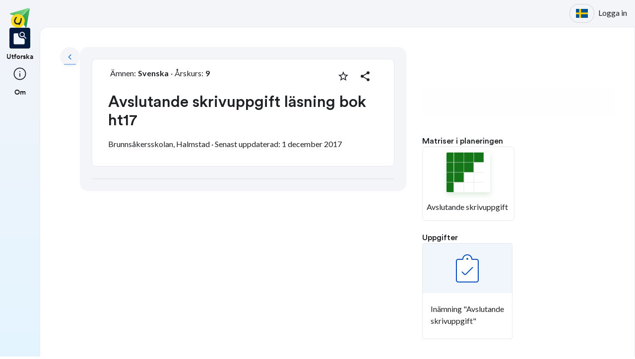

--- FILE ---
content_type: text/css; charset=UTF-8
request_url: https://skolbanken.unikum.net/_next/static/css/29e4ffa15667e475.css
body_size: 45541
content:
.atoms_all_unset__16slxf20{all:unset}.atoms_transition_transform\.emphasized\.beginAndEndOnScreen__16slxf21{transition:top .5s cubic-bezier(.2,0,0,1),left .5s cubic-bezier(.2,0,0,1),right .5s cubic-bezier(.2,0,0,1),bottom .5s cubic-bezier(.2,0,0,1),transform .5s cubic-bezier(.2,0,0,1),width .5s cubic-bezier(.2,0,0,1),height .5s cubic-bezier(.2,0,0,1),max-width .5s cubic-bezier(.2,0,0,1),max-height .5s cubic-bezier(.2,0,0,1),min-width .5s cubic-bezier(.2,0,0,1),min-height .5s cubic-bezier(.2,0,0,1)}.atoms_transition_transform\.emphasized\.enter__16slxf22{transition:top .4s cubic-bezier(.05,.7,.1,1),left .4s cubic-bezier(.05,.7,.1,1),right .4s cubic-bezier(.05,.7,.1,1),bottom .4s cubic-bezier(.05,.7,.1,1),transform .4s cubic-bezier(.05,.7,.1,1),width .4s cubic-bezier(.05,.7,.1,1),height .4s cubic-bezier(.05,.7,.1,1),max-width .4s cubic-bezier(.05,.7,.1,1),max-height .4s cubic-bezier(.05,.7,.1,1),min-width .4s cubic-bezier(.05,.7,.1,1),min-height .4s cubic-bezier(.05,.7,.1,1)}.atoms_transition_transform\.emphasized\.exit__16slxf23{transition:top .2s cubic-bezier(.3,0,.8,.15),left .2s cubic-bezier(.3,0,.8,.15),right .2s cubic-bezier(.3,0,.8,.15),bottom .2s cubic-bezier(.3,0,.8,.15),transform .2s cubic-bezier(.3,0,.8,.15),width .2s cubic-bezier(.3,0,.8,.15),height .2s cubic-bezier(.3,0,.8,.15),max-width .2s cubic-bezier(.3,0,.8,.15),max-height .2s cubic-bezier(.3,0,.8,.15),min-width .2s cubic-bezier(.3,0,.8,.15),min-height .2s cubic-bezier(.3,0,.8,.15)}.atoms_transition_transform\.standard\.beginAndEndOnScreen__16slxf24{transition:top .3s cubic-bezier(.2,0,0,1),left .3s cubic-bezier(.2,0,0,1),right .3s cubic-bezier(.2,0,0,1),bottom .3s cubic-bezier(.2,0,0,1),transform .3s cubic-bezier(.2,0,0,1),width .3s cubic-bezier(.2,0,0,1),height .3s cubic-bezier(.2,0,0,1),max-width .3s cubic-bezier(.2,0,0,1),max-height .3s cubic-bezier(.2,0,0,1),min-width .3s cubic-bezier(.2,0,0,1),min-height .3s cubic-bezier(.2,0,0,1)}.atoms_transition_transform\.standard\.enter__16slxf25{transition:top .25s cubic-bezier(0,0,0,1),left .25s cubic-bezier(0,0,0,1),right .25s cubic-bezier(0,0,0,1),bottom .25s cubic-bezier(0,0,0,1),transform .25s cubic-bezier(0,0,0,1),width .25s cubic-bezier(0,0,0,1),height .25s cubic-bezier(0,0,0,1),max-width .25s cubic-bezier(0,0,0,1),max-height .25s cubic-bezier(0,0,0,1),min-width .25s cubic-bezier(0,0,0,1),min-height .25s cubic-bezier(0,0,0,1)}.atoms_transition_transform\.standard\.exit__16slxf26{transition:top .2s cubic-bezier(.3,0,1,1),left .2s cubic-bezier(.3,0,1,1),right .2s cubic-bezier(.3,0,1,1),bottom .2s cubic-bezier(.3,0,1,1),transform .2s cubic-bezier(.3,0,1,1),width .2s cubic-bezier(.3,0,1,1),height .2s cubic-bezier(.3,0,1,1),max-width .2s cubic-bezier(.3,0,1,1),max-height .2s cubic-bezier(.3,0,1,1),min-width .2s cubic-bezier(.3,0,1,1),min-height .2s cubic-bezier(.3,0,1,1)}.atoms_transition_appearance\.emphasized\.beginAndEndOnScreen__16slxf27{transition:color .5s cubic-bezier(.2,0,0,1),background-color .5s cubic-bezier(.2,0,0,1),border-color .5s cubic-bezier(.2,0,0,1),box-shadow .5s cubic-bezier(.2,0,0,1),fill .5s cubic-bezier(.2,0,0,1),stroke .5s cubic-bezier(.2,0,0,1),opacity .5s cubic-bezier(.2,0,0,1)}.atoms_transition_appearance\.emphasized\.enter__16slxf28{transition:color .4s cubic-bezier(.05,.7,.1,1),background-color .4s cubic-bezier(.05,.7,.1,1),border-color .4s cubic-bezier(.05,.7,.1,1),box-shadow .4s cubic-bezier(.05,.7,.1,1),fill .4s cubic-bezier(.05,.7,.1,1),stroke .4s cubic-bezier(.05,.7,.1,1),opacity .4s cubic-bezier(.05,.7,.1,1)}.atoms_transition_appearance\.emphasized\.exit__16slxf29{transition:color .2s cubic-bezier(.3,0,.8,.15),background-color .2s cubic-bezier(.3,0,.8,.15),border-color .2s cubic-bezier(.3,0,.8,.15),box-shadow .2s cubic-bezier(.3,0,.8,.15),fill .2s cubic-bezier(.3,0,.8,.15),stroke .2s cubic-bezier(.3,0,.8,.15),opacity .2s cubic-bezier(.3,0,.8,.15)}.atoms_transition_appearance\.standard\.beginAndEndOnScreen__16slxf2a{transition:color .3s cubic-bezier(.2,0,0,1),background-color .3s cubic-bezier(.2,0,0,1),border-color .3s cubic-bezier(.2,0,0,1),box-shadow .3s cubic-bezier(.2,0,0,1),fill .3s cubic-bezier(.2,0,0,1),stroke .3s cubic-bezier(.2,0,0,1),opacity .3s cubic-bezier(.2,0,0,1)}.atoms_transition_appearance\.standard\.enter__16slxf2b{transition:color .25s cubic-bezier(0,0,0,1),background-color .25s cubic-bezier(0,0,0,1),border-color .25s cubic-bezier(0,0,0,1),box-shadow .25s cubic-bezier(0,0,0,1),fill .25s cubic-bezier(0,0,0,1),stroke .25s cubic-bezier(0,0,0,1),opacity .25s cubic-bezier(0,0,0,1)}.atoms_transition_appearance\.standard\.exit__16slxf2c{transition:color .2s cubic-bezier(.3,0,1,1),background-color .2s cubic-bezier(.3,0,1,1),border-color .2s cubic-bezier(.3,0,1,1),box-shadow .2s cubic-bezier(.3,0,1,1),fill .2s cubic-bezier(.3,0,1,1),stroke .2s cubic-bezier(.3,0,1,1),opacity .2s cubic-bezier(.3,0,1,1)}.atoms_borderRadius_auto__16slxf2d{border-radius:auto}.atoms_borderRadius_inherit__16slxf2e{border-radius:inherit}.atoms_borderRadius_square__16slxf2f{border-radius:0}.atoms_borderRadius_round__16slxf2g{border-radius:999px}.atoms_borderRadius_xs__16slxf2h{border-radius:2px}.atoms_borderRadius_s__16slxf2i{border-radius:4px}.atoms_borderRadius_m__16slxf2j{border-radius:8px}.atoms_borderRadius_l__16slxf2k{border-radius:16px}.atoms_borderRadius_xl__16slxf2l{border-radius:24px}.atoms_borderRadius_xxs__16slxf2m{border-radius:1px}.atoms_borderTopRightRadius_auto__16slxf2n{border-top-right-radius:auto}.atoms_borderTopRightRadius_inherit__16slxf2o{border-top-right-radius:inherit}.atoms_borderTopRightRadius_square__16slxf2p{border-top-right-radius:0}.atoms_borderTopRightRadius_round__16slxf2q{border-top-right-radius:999px}.atoms_borderTopRightRadius_xs__16slxf2r{border-top-right-radius:2px}.atoms_borderTopRightRadius_s__16slxf2s{border-top-right-radius:4px}.atoms_borderTopRightRadius_m__16slxf2t{border-top-right-radius:8px}.atoms_borderTopRightRadius_l__16slxf2u{border-top-right-radius:16px}.atoms_borderTopRightRadius_xl__16slxf2v{border-top-right-radius:24px}.atoms_borderTopRightRadius_xxs__16slxf2w{border-top-right-radius:1px}.atoms_borderBottomRightRadius_auto__16slxf2x{border-bottom-right-radius:auto}.atoms_borderBottomRightRadius_inherit__16slxf2y{border-bottom-right-radius:inherit}.atoms_borderBottomRightRadius_square__16slxf2z{border-bottom-right-radius:0}.atoms_borderBottomRightRadius_round__16slxf210{border-bottom-right-radius:999px}.atoms_borderBottomRightRadius_xs__16slxf211{border-bottom-right-radius:2px}.atoms_borderBottomRightRadius_s__16slxf212{border-bottom-right-radius:4px}.atoms_borderBottomRightRadius_m__16slxf213{border-bottom-right-radius:8px}.atoms_borderBottomRightRadius_l__16slxf214{border-bottom-right-radius:16px}.atoms_borderBottomRightRadius_xl__16slxf215{border-bottom-right-radius:24px}.atoms_borderBottomRightRadius_xxs__16slxf216{border-bottom-right-radius:1px}.atoms_borderTopLeftRadius_auto__16slxf217{border-top-left-radius:auto}.atoms_borderTopLeftRadius_inherit__16slxf218{border-top-left-radius:inherit}.atoms_borderTopLeftRadius_square__16slxf219{border-top-left-radius:0}.atoms_borderTopLeftRadius_round__16slxf21a{border-top-left-radius:999px}.atoms_borderTopLeftRadius_xs__16slxf21b{border-top-left-radius:2px}.atoms_borderTopLeftRadius_s__16slxf21c{border-top-left-radius:4px}.atoms_borderTopLeftRadius_m__16slxf21d{border-top-left-radius:8px}.atoms_borderTopLeftRadius_l__16slxf21e{border-top-left-radius:16px}.atoms_borderTopLeftRadius_xl__16slxf21f{border-top-left-radius:24px}.atoms_borderTopLeftRadius_xxs__16slxf21g{border-top-left-radius:1px}.atoms_borderBottomLeftRadius_auto__16slxf21h{border-bottom-left-radius:auto}.atoms_borderBottomLeftRadius_inherit__16slxf21i{border-bottom-left-radius:inherit}.atoms_borderBottomLeftRadius_square__16slxf21j{border-bottom-left-radius:0}.atoms_borderBottomLeftRadius_round__16slxf21k{border-bottom-left-radius:999px}.atoms_borderBottomLeftRadius_xs__16slxf21l{border-bottom-left-radius:2px}.atoms_borderBottomLeftRadius_s__16slxf21m{border-bottom-left-radius:4px}.atoms_borderBottomLeftRadius_m__16slxf21n{border-bottom-left-radius:8px}.atoms_borderBottomLeftRadius_l__16slxf21o{border-bottom-left-radius:16px}.atoms_borderBottomLeftRadius_xl__16slxf21p{border-bottom-left-radius:24px}.atoms_borderBottomLeftRadius_xxs__16slxf21q{border-bottom-left-radius:1px}.atoms_border_none__16slxf21r{border:none}.atoms_border_auto__16slxf21s{border:auto}.atoms_border_inherit__16slxf21t{border:inherit}.atoms_border_thin__16slxf21u{border:1px solid}.atoms_border_normal__16slxf21v{border:2px solid}.atoms_border_thick__16slxf21w{border:3px solid}.atoms_borderBottom_none__16slxf21x{border-bottom:none}.atoms_borderBottom_auto__16slxf21y{border-bottom:auto}.atoms_borderBottom_inherit__16slxf21z{border-bottom:inherit}.atoms_borderBottom_thin__16slxf220{border-bottom:1px solid}.atoms_borderBottom_normal__16slxf221{border-bottom:2px solid}.atoms_borderBottom_thick__16slxf222{border-bottom:3px solid}.atoms_borderLeft_none__16slxf223{border-left:none}.atoms_borderLeft_auto__16slxf224{border-left:auto}.atoms_borderLeft_inherit__16slxf225{border-left:inherit}.atoms_borderLeft_thin__16slxf226{border-left:1px solid}.atoms_borderLeft_normal__16slxf227{border-left:2px solid}.atoms_borderLeft_thick__16slxf228{border-left:3px solid}.atoms_borderRight_none__16slxf229{border-right:none}.atoms_borderRight_auto__16slxf22a{border-right:auto}.atoms_borderRight_inherit__16slxf22b{border-right:inherit}.atoms_borderRight_thin__16slxf22c{border-right:1px solid}.atoms_borderRight_normal__16slxf22d{border-right:2px solid}.atoms_borderRight_thick__16slxf22e{border-right:3px solid}.atoms_borderTop_none__16slxf22f{border-top:none}.atoms_borderTop_auto__16slxf22g{border-top:auto}.atoms_borderTop_inherit__16slxf22h{border-top:inherit}.atoms_borderTop_thin__16slxf22i{border-top:1px solid}.atoms_borderTop_normal__16slxf22j{border-top:2px solid}.atoms_borderTop_thick__16slxf22k{border-top:3px solid}.atoms_padding_0__16slxf22l{padding:0}.atoms_padding_auto__16slxf22m{padding:auto}.atoms_padding_inherit__16slxf22n{padding:inherit}.atoms_padding_2xs__16slxf22o{padding:0}.atoms_padding_xs__16slxf22p{padding:1px}.atoms_padding_s__16slxf22q{padding:2px}.atoms_padding_m__16slxf22r{padding:4px}.atoms_padding_l__16slxf22s{padding:8px}.atoms_padding_xl__16slxf22t{padding:16px}.atoms_padding_3xl__16slxf22u{padding:40px}.atoms_padding_2xl__16slxf22v{padding:24px}.atoms_padding_4xl__16slxf22w{padding:64px}.atoms_padding_5xl__16slxf22x{padding:72px}.atoms_padding_6xl__16slxf22y{padding:80px}.atoms_padding_lr__16slxf22z{padding:12px}.atoms_paddingTop_0__16slxf230{padding-top:0}.atoms_paddingTop_auto__16slxf231{padding-top:auto}.atoms_paddingTop_inherit__16slxf232{padding-top:inherit}.atoms_paddingTop_2xs__16slxf233{padding-top:0}.atoms_paddingTop_xs__16slxf234{padding-top:1px}.atoms_paddingTop_s__16slxf235{padding-top:2px}.atoms_paddingTop_m__16slxf236{padding-top:4px}.atoms_paddingTop_l__16slxf237{padding-top:8px}.atoms_paddingTop_xl__16slxf238{padding-top:16px}.atoms_paddingTop_3xl__16slxf239{padding-top:40px}.atoms_paddingTop_2xl__16slxf23a{padding-top:24px}.atoms_paddingTop_4xl__16slxf23b{padding-top:64px}.atoms_paddingTop_5xl__16slxf23c{padding-top:72px}.atoms_paddingTop_6xl__16slxf23d{padding-top:80px}.atoms_paddingTop_lr__16slxf23e{padding-top:12px}.atoms_paddingRight_0__16slxf23f{padding-right:0}.atoms_paddingRight_auto__16slxf23g{padding-right:auto}.atoms_paddingRight_inherit__16slxf23h{padding-right:inherit}.atoms_paddingRight_2xs__16slxf23i{padding-right:0}.atoms_paddingRight_xs__16slxf23j{padding-right:1px}.atoms_paddingRight_s__16slxf23k{padding-right:2px}.atoms_paddingRight_m__16slxf23l{padding-right:4px}.atoms_paddingRight_l__16slxf23m{padding-right:8px}.atoms_paddingRight_xl__16slxf23n{padding-right:16px}.atoms_paddingRight_3xl__16slxf23o{padding-right:40px}.atoms_paddingRight_2xl__16slxf23p{padding-right:24px}.atoms_paddingRight_4xl__16slxf23q{padding-right:64px}.atoms_paddingRight_5xl__16slxf23r{padding-right:72px}.atoms_paddingRight_6xl__16slxf23s{padding-right:80px}.atoms_paddingRight_lr__16slxf23t{padding-right:12px}.atoms_paddingBottom_0__16slxf23u{padding-bottom:0}.atoms_paddingBottom_auto__16slxf23v{padding-bottom:auto}.atoms_paddingBottom_inherit__16slxf23w{padding-bottom:inherit}.atoms_paddingBottom_2xs__16slxf23x{padding-bottom:0}.atoms_paddingBottom_xs__16slxf23y{padding-bottom:1px}.atoms_paddingBottom_s__16slxf23z{padding-bottom:2px}.atoms_paddingBottom_m__16slxf240{padding-bottom:4px}.atoms_paddingBottom_l__16slxf241{padding-bottom:8px}.atoms_paddingBottom_xl__16slxf242{padding-bottom:16px}.atoms_paddingBottom_3xl__16slxf243{padding-bottom:40px}.atoms_paddingBottom_2xl__16slxf244{padding-bottom:24px}.atoms_paddingBottom_4xl__16slxf245{padding-bottom:64px}.atoms_paddingBottom_5xl__16slxf246{padding-bottom:72px}.atoms_paddingBottom_6xl__16slxf247{padding-bottom:80px}.atoms_paddingBottom_lr__16slxf248{padding-bottom:12px}.atoms_paddingLeft_0__16slxf249{padding-left:0}.atoms_paddingLeft_auto__16slxf24a{padding-left:auto}.atoms_paddingLeft_inherit__16slxf24b{padding-left:inherit}.atoms_paddingLeft_2xs__16slxf24c{padding-left:0}.atoms_paddingLeft_xs__16slxf24d{padding-left:1px}.atoms_paddingLeft_s__16slxf24e{padding-left:2px}.atoms_paddingLeft_m__16slxf24f{padding-left:4px}.atoms_paddingLeft_l__16slxf24g{padding-left:8px}.atoms_paddingLeft_xl__16slxf24h{padding-left:16px}.atoms_paddingLeft_3xl__16slxf24i{padding-left:40px}.atoms_paddingLeft_2xl__16slxf24j{padding-left:24px}.atoms_paddingLeft_4xl__16slxf24k{padding-left:64px}.atoms_paddingLeft_5xl__16slxf24l{padding-left:72px}.atoms_paddingLeft_6xl__16slxf24m{padding-left:80px}.atoms_paddingLeft_lr__16slxf24n{padding-left:12px}.atoms_marginTop_0__16slxf24o{margin-top:0}.atoms_marginTop_auto__16slxf24p{margin-top:auto}.atoms_marginTop_inherit__16slxf24q{margin-top:inherit}.atoms_marginTop_2xs__16slxf24r{margin-top:0}.atoms_marginTop_xs__16slxf24s{margin-top:1px}.atoms_marginTop_s__16slxf24t{margin-top:2px}.atoms_marginTop_m__16slxf24u{margin-top:4px}.atoms_marginTop_l__16slxf24v{margin-top:8px}.atoms_marginTop_xl__16slxf24w{margin-top:16px}.atoms_marginTop_3xl__16slxf24x{margin-top:40px}.atoms_marginTop_2xl__16slxf24y{margin-top:24px}.atoms_marginTop_4xl__16slxf24z{margin-top:64px}.atoms_marginTop_5xl__16slxf250{margin-top:72px}.atoms_marginTop_6xl__16slxf251{margin-top:80px}.atoms_marginTop_lr__16slxf252{margin-top:12px}.atoms_marginRight_0__16slxf253{margin-right:0}.atoms_marginRight_auto__16slxf254{margin-right:auto}.atoms_marginRight_inherit__16slxf255{margin-right:inherit}.atoms_marginRight_2xs__16slxf256{margin-right:0}.atoms_marginRight_xs__16slxf257{margin-right:1px}.atoms_marginRight_s__16slxf258{margin-right:2px}.atoms_marginRight_m__16slxf259{margin-right:4px}.atoms_marginRight_l__16slxf25a{margin-right:8px}.atoms_marginRight_xl__16slxf25b{margin-right:16px}.atoms_marginRight_3xl__16slxf25c{margin-right:40px}.atoms_marginRight_2xl__16slxf25d{margin-right:24px}.atoms_marginRight_4xl__16slxf25e{margin-right:64px}.atoms_marginRight_5xl__16slxf25f{margin-right:72px}.atoms_marginRight_6xl__16slxf25g{margin-right:80px}.atoms_marginRight_lr__16slxf25h{margin-right:12px}.atoms_marginBottom_0__16slxf25i{margin-bottom:0}.atoms_marginBottom_auto__16slxf25j{margin-bottom:auto}.atoms_marginBottom_inherit__16slxf25k{margin-bottom:inherit}.atoms_marginBottom_2xs__16slxf25l{margin-bottom:0}.atoms_marginBottom_xs__16slxf25m{margin-bottom:1px}.atoms_marginBottom_s__16slxf25n{margin-bottom:2px}.atoms_marginBottom_m__16slxf25o{margin-bottom:4px}.atoms_marginBottom_l__16slxf25p{margin-bottom:8px}.atoms_marginBottom_xl__16slxf25q{margin-bottom:16px}.atoms_marginBottom_3xl__16slxf25r{margin-bottom:40px}.atoms_marginBottom_2xl__16slxf25s{margin-bottom:24px}.atoms_marginBottom_4xl__16slxf25t{margin-bottom:64px}.atoms_marginBottom_5xl__16slxf25u{margin-bottom:72px}.atoms_marginBottom_6xl__16slxf25v{margin-bottom:80px}.atoms_marginBottom_lr__16slxf25w{margin-bottom:12px}.atoms_marginLeft_0__16slxf25x{margin-left:0}.atoms_marginLeft_auto__16slxf25y{margin-left:auto}.atoms_marginLeft_inherit__16slxf25z{margin-left:inherit}.atoms_marginLeft_2xs__16slxf260{margin-left:0}.atoms_marginLeft_xs__16slxf261{margin-left:1px}.atoms_marginLeft_s__16slxf262{margin-left:2px}.atoms_marginLeft_m__16slxf263{margin-left:4px}.atoms_marginLeft_l__16slxf264{margin-left:8px}.atoms_marginLeft_xl__16slxf265{margin-left:16px}.atoms_marginLeft_3xl__16slxf266{margin-left:40px}.atoms_marginLeft_2xl__16slxf267{margin-left:24px}.atoms_marginLeft_4xl__16slxf268{margin-left:64px}.atoms_marginLeft_5xl__16slxf269{margin-left:72px}.atoms_marginLeft_6xl__16slxf26a{margin-left:80px}.atoms_marginLeft_lr__16slxf26b{margin-left:12px}.atoms_margin_0__16slxf26c{margin:0}.atoms_margin_auto__16slxf26d{margin:auto}.atoms_margin_inherit__16slxf26e{margin:inherit}.atoms_margin_2xs__16slxf26f{margin:0}.atoms_margin_xs__16slxf26g{margin:1px}.atoms_margin_s__16slxf26h{margin:2px}.atoms_margin_m__16slxf26i{margin:4px}.atoms_margin_l__16slxf26j{margin:8px}.atoms_margin_xl__16slxf26k{margin:16px}.atoms_margin_3xl__16slxf26l{margin:40px}.atoms_margin_2xl__16slxf26m{margin:24px}.atoms_margin_4xl__16slxf26n{margin:64px}.atoms_margin_5xl__16slxf26o{margin:72px}.atoms_margin_6xl__16slxf26p{margin:80px}.atoms_margin_lr__16slxf26q{margin:12px}.atoms_gap_0__16slxf26r{gap:0}.atoms_gap_auto__16slxf26s{gap:auto}.atoms_gap_inherit__16slxf26t{gap:inherit}.atoms_gap_2xs__16slxf26u{gap:0}.atoms_gap_xs__16slxf26v{gap:1px}.atoms_gap_s__16slxf26w{gap:2px}.atoms_gap_m__16slxf26x{gap:4px}.atoms_gap_l__16slxf26y{gap:8px}.atoms_gap_xl__16slxf26z{gap:16px}.atoms_gap_3xl__16slxf270{gap:40px}.atoms_gap_2xl__16slxf271{gap:24px}.atoms_gap_4xl__16slxf272{gap:64px}.atoms_gap_5xl__16slxf273{gap:72px}.atoms_gap_6xl__16slxf274{gap:80px}.atoms_gap_lr__16slxf275{gap:12px}.atoms_rowGap_0__16slxf276{row-gap:0}.atoms_rowGap_auto__16slxf277{row-gap:auto}.atoms_rowGap_inherit__16slxf278{row-gap:inherit}.atoms_rowGap_2xs__16slxf279{row-gap:0}.atoms_rowGap_xs__16slxf27a{row-gap:1px}.atoms_rowGap_s__16slxf27b{row-gap:2px}.atoms_rowGap_m__16slxf27c{row-gap:4px}.atoms_rowGap_l__16slxf27d{row-gap:8px}.atoms_rowGap_xl__16slxf27e{row-gap:16px}.atoms_rowGap_3xl__16slxf27f{row-gap:40px}.atoms_rowGap_2xl__16slxf27g{row-gap:24px}.atoms_rowGap_4xl__16slxf27h{row-gap:64px}.atoms_rowGap_5xl__16slxf27i{row-gap:72px}.atoms_rowGap_6xl__16slxf27j{row-gap:80px}.atoms_rowGap_lr__16slxf27k{row-gap:12px}.atoms_columnGap_0__16slxf27l{-moz-column-gap:0;column-gap:0}.atoms_columnGap_auto__16slxf27m{-moz-column-gap:auto;column-gap:auto}.atoms_columnGap_inherit__16slxf27n{-moz-column-gap:inherit;column-gap:inherit}.atoms_columnGap_2xs__16slxf27o{-moz-column-gap:0;column-gap:0}.atoms_columnGap_xs__16slxf27p{-moz-column-gap:1px;column-gap:1px}.atoms_columnGap_s__16slxf27q{-moz-column-gap:2px;column-gap:2px}.atoms_columnGap_m__16slxf27r{-moz-column-gap:4px;column-gap:4px}.atoms_columnGap_l__16slxf27s{-moz-column-gap:8px;column-gap:8px}.atoms_columnGap_xl__16slxf27t{-moz-column-gap:16px;column-gap:16px}.atoms_columnGap_3xl__16slxf27u{-moz-column-gap:40px;column-gap:40px}.atoms_columnGap_2xl__16slxf27v{-moz-column-gap:24px;column-gap:24px}.atoms_columnGap_4xl__16slxf27w{-moz-column-gap:64px;column-gap:64px}.atoms_columnGap_5xl__16slxf27x{-moz-column-gap:72px;column-gap:72px}.atoms_columnGap_6xl__16slxf27y{-moz-column-gap:80px;column-gap:80px}.atoms_columnGap_lr__16slxf27z{-moz-column-gap:12px;column-gap:12px}.atoms_left_0__16slxf280{left:0}.atoms_left_25__16slxf281{left:1px}.atoms_left_50__16slxf282{left:2px}.atoms_left_100__16slxf283{left:4px}.atoms_left_200__16slxf284{left:8px}.atoms_left_300__16slxf285{left:12px}.atoms_left_350__16slxf286{left:14px}.atoms_left_400__16slxf287{left:16px}.atoms_left_450__16slxf288{left:18px}.atoms_left_500__16slxf289{left:20px}.atoms_left_550__16slxf28a{left:22px}.atoms_left_600__16slxf28b{left:24px}.atoms_left_650__16slxf28c{left:26px}.atoms_left_700__16slxf28d{left:28px}.atoms_left_800__16slxf28e{left:32px}.atoms_left_900__16slxf28f{left:36px}.atoms_left_1000__16slxf28g{left:40px}.atoms_left_1050__16slxf28h{left:42px}.atoms_left_1200__16slxf28i{left:48px}.atoms_left_1400__16slxf28j{left:56px}.atoms_left_1600__16slxf28k{left:64px}.atoms_left_1800__16slxf28l{left:72px}.atoms_left_2000__16slxf28m{left:80px}.atoms_left_25\%__16slxf28n{left:25%}.atoms_left_50\%__16slxf28o{left:50%}.atoms_left_75\%__16slxf28p{left:75%}.atoms_left_100\%__16slxf28q{left:100%}.atoms_left_min-content__16slxf28r{left:min-content}.atoms_left_max-content__16slxf28s{left:max-content}.atoms_left_auto__16slxf28t{left:auto}.atoms_left_inherit__16slxf28u{left:inherit}.atoms_left_max__16slxf28v{left:999px}.atoms_left_breakpoint-xs__16slxf28w{left:0}.atoms_left_breakpoint-s__16slxf28x{left:600px}.atoms_left_breakpoint-m__16slxf28y{left:928px}.atoms_left_breakpoint-l__16slxf28z{left:1156px}.atoms_left_breakpoint-xl__16slxf290{left:1536px}.atoms_top_0__16slxf291{top:0}.atoms_top_25__16slxf292{top:1px}.atoms_top_50__16slxf293{top:2px}.atoms_top_100__16slxf294{top:4px}.atoms_top_200__16slxf295{top:8px}.atoms_top_300__16slxf296{top:12px}.atoms_top_350__16slxf297{top:14px}.atoms_top_400__16slxf298{top:16px}.atoms_top_450__16slxf299{top:18px}.atoms_top_500__16slxf29a{top:20px}.atoms_top_550__16slxf29b{top:22px}.atoms_top_600__16slxf29c{top:24px}.atoms_top_650__16slxf29d{top:26px}.atoms_top_700__16slxf29e{top:28px}.atoms_top_800__16slxf29f{top:32px}.atoms_top_900__16slxf29g{top:36px}.atoms_top_1000__16slxf29h{top:40px}.atoms_top_1050__16slxf29i{top:42px}.atoms_top_1200__16slxf29j{top:48px}.atoms_top_1400__16slxf29k{top:56px}.atoms_top_1600__16slxf29l{top:64px}.atoms_top_1800__16slxf29m{top:72px}.atoms_top_2000__16slxf29n{top:80px}.atoms_top_25\%__16slxf29o{top:25%}.atoms_top_50\%__16slxf29p{top:50%}.atoms_top_75\%__16slxf29q{top:75%}.atoms_top_100\%__16slxf29r{top:100%}.atoms_top_min-content__16slxf29s{top:min-content}.atoms_top_max-content__16slxf29t{top:max-content}.atoms_top_auto__16slxf29u{top:auto}.atoms_top_inherit__16slxf29v{top:inherit}.atoms_top_max__16slxf29w{top:999px}.atoms_top_breakpoint-xs__16slxf29x{top:0}.atoms_top_breakpoint-s__16slxf29y{top:600px}.atoms_top_breakpoint-m__16slxf29z{top:928px}.atoms_top_breakpoint-l__16slxf2a0{top:1156px}.atoms_top_breakpoint-xl__16slxf2a1{top:1536px}.atoms_right_0__16slxf2a2{right:0}.atoms_right_25__16slxf2a3{right:1px}.atoms_right_50__16slxf2a4{right:2px}.atoms_right_100__16slxf2a5{right:4px}.atoms_right_200__16slxf2a6{right:8px}.atoms_right_300__16slxf2a7{right:12px}.atoms_right_350__16slxf2a8{right:14px}.atoms_right_400__16slxf2a9{right:16px}.atoms_right_450__16slxf2aa{right:18px}.atoms_right_500__16slxf2ab{right:20px}.atoms_right_550__16slxf2ac{right:22px}.atoms_right_600__16slxf2ad{right:24px}.atoms_right_650__16slxf2ae{right:26px}.atoms_right_700__16slxf2af{right:28px}.atoms_right_800__16slxf2ag{right:32px}.atoms_right_900__16slxf2ah{right:36px}.atoms_right_1000__16slxf2ai{right:40px}.atoms_right_1050__16slxf2aj{right:42px}.atoms_right_1200__16slxf2ak{right:48px}.atoms_right_1400__16slxf2al{right:56px}.atoms_right_1600__16slxf2am{right:64px}.atoms_right_1800__16slxf2an{right:72px}.atoms_right_2000__16slxf2ao{right:80px}.atoms_right_25\%__16slxf2ap{right:25%}.atoms_right_50\%__16slxf2aq{right:50%}.atoms_right_75\%__16slxf2ar{right:75%}.atoms_right_100\%__16slxf2as{right:100%}.atoms_right_min-content__16slxf2at{right:min-content}.atoms_right_max-content__16slxf2au{right:max-content}.atoms_right_auto__16slxf2av{right:auto}.atoms_right_inherit__16slxf2aw{right:inherit}.atoms_right_max__16slxf2ax{right:999px}.atoms_right_breakpoint-xs__16slxf2ay{right:0}.atoms_right_breakpoint-s__16slxf2az{right:600px}.atoms_right_breakpoint-m__16slxf2b0{right:928px}.atoms_right_breakpoint-l__16slxf2b1{right:1156px}.atoms_right_breakpoint-xl__16slxf2b2{right:1536px}.atoms_bottom_0__16slxf2b3{bottom:0}.atoms_bottom_25__16slxf2b4{bottom:1px}.atoms_bottom_50__16slxf2b5{bottom:2px}.atoms_bottom_100__16slxf2b6{bottom:4px}.atoms_bottom_200__16slxf2b7{bottom:8px}.atoms_bottom_300__16slxf2b8{bottom:12px}.atoms_bottom_350__16slxf2b9{bottom:14px}.atoms_bottom_400__16slxf2ba{bottom:16px}.atoms_bottom_450__16slxf2bb{bottom:18px}.atoms_bottom_500__16slxf2bc{bottom:20px}.atoms_bottom_550__16slxf2bd{bottom:22px}.atoms_bottom_600__16slxf2be{bottom:24px}.atoms_bottom_650__16slxf2bf{bottom:26px}.atoms_bottom_700__16slxf2bg{bottom:28px}.atoms_bottom_800__16slxf2bh{bottom:32px}.atoms_bottom_900__16slxf2bi{bottom:36px}.atoms_bottom_1000__16slxf2bj{bottom:40px}.atoms_bottom_1050__16slxf2bk{bottom:42px}.atoms_bottom_1200__16slxf2bl{bottom:48px}.atoms_bottom_1400__16slxf2bm{bottom:56px}.atoms_bottom_1600__16slxf2bn{bottom:64px}.atoms_bottom_1800__16slxf2bo{bottom:72px}.atoms_bottom_2000__16slxf2bp{bottom:80px}.atoms_bottom_25\%__16slxf2bq{bottom:25%}.atoms_bottom_50\%__16slxf2br{bottom:50%}.atoms_bottom_75\%__16slxf2bs{bottom:75%}.atoms_bottom_100\%__16slxf2bt{bottom:100%}.atoms_bottom_min-content__16slxf2bu{bottom:min-content}.atoms_bottom_max-content__16slxf2bv{bottom:max-content}.atoms_bottom_auto__16slxf2bw{bottom:auto}.atoms_bottom_inherit__16slxf2bx{bottom:inherit}.atoms_bottom_max__16slxf2by{bottom:999px}.atoms_bottom_breakpoint-xs__16slxf2bz{bottom:0}.atoms_bottom_breakpoint-s__16slxf2c0{bottom:600px}.atoms_bottom_breakpoint-m__16slxf2c1{bottom:928px}.atoms_bottom_breakpoint-l__16slxf2c2{bottom:1156px}.atoms_bottom_breakpoint-xl__16slxf2c3{bottom:1536px}.atoms_inset_0__16slxf2c4{inset:0}.atoms_inset_25__16slxf2c5{inset:1px}.atoms_inset_50__16slxf2c6{inset:2px}.atoms_inset_100__16slxf2c7{inset:4px}.atoms_inset_200__16slxf2c8{inset:8px}.atoms_inset_300__16slxf2c9{inset:12px}.atoms_inset_350__16slxf2ca{inset:14px}.atoms_inset_400__16slxf2cb{inset:16px}.atoms_inset_450__16slxf2cc{inset:18px}.atoms_inset_500__16slxf2cd{inset:20px}.atoms_inset_550__16slxf2ce{inset:22px}.atoms_inset_600__16slxf2cf{inset:24px}.atoms_inset_650__16slxf2cg{inset:26px}.atoms_inset_700__16slxf2ch{inset:28px}.atoms_inset_800__16slxf2ci{inset:32px}.atoms_inset_900__16slxf2cj{inset:36px}.atoms_inset_1000__16slxf2ck{inset:40px}.atoms_inset_1050__16slxf2cl{inset:42px}.atoms_inset_1200__16slxf2cm{inset:48px}.atoms_inset_1400__16slxf2cn{inset:56px}.atoms_inset_1600__16slxf2co{inset:64px}.atoms_inset_1800__16slxf2cp{inset:72px}.atoms_inset_2000__16slxf2cq{inset:80px}.atoms_inset_25\%__16slxf2cr{inset:25%}.atoms_inset_50\%__16slxf2cs{inset:50%}.atoms_inset_75\%__16slxf2ct{inset:75%}.atoms_inset_100\%__16slxf2cu{inset:100%}.atoms_inset_min-content__16slxf2cv{inset:min-content}.atoms_inset_max-content__16slxf2cw{inset:max-content}.atoms_inset_auto__16slxf2cx{inset:auto}.atoms_inset_inherit__16slxf2cy{inset:inherit}.atoms_inset_max__16slxf2cz{inset:999px}.atoms_inset_breakpoint-xs__16slxf2d0{inset:0}.atoms_inset_breakpoint-s__16slxf2d1{inset:600px}.atoms_inset_breakpoint-m__16slxf2d2{inset:928px}.atoms_inset_breakpoint-l__16slxf2d3{inset:1156px}.atoms_inset_breakpoint-xl__16slxf2d4{inset:1536px}.atoms_typography_banger__16slxf2d5{margin:0;font-family:Circular TT;font-weight:500;font-size:48px;line-height:56px}.atoms_typography_headline_large__16slxf2d6{margin:0;font-family:Circular TT;font-weight:500;font-size:40px;line-height:48px}.atoms_typography_headline_medium__16slxf2d7{margin:0;font-family:Circular TT;font-weight:500;font-size:32px;line-height:42px}.atoms_typography_headline_small__16slxf2d8{margin:0;font-family:Circular TT;font-weight:500;font-size:28px;line-height:36px}.atoms_typography_title__16slxf2d9{margin:0;font-family:Circular TT;font-weight:500;font-size:24px;line-height:32px}.atoms_typography_title_small__16slxf2da{margin:0;font-family:Circular TT;font-weight:500;font-size:20px;line-height:26px}.atoms_typography_label__16slxf2db{margin:0;font-family:Circular TT;font-weight:500;font-size:16px;line-height:22px}.atoms_typography_label_small__16slxf2dc{margin:0;font-family:Circular TT;font-weight:500;font-size:14px;line-height:18px}.atoms_typography_body_strong__16slxf2dd{margin:0;font-family:Lato;font-weight:700;font-size:16px;line-height:22px}.atoms_typography_body__16slxf2de{margin:0;font-family:Lato;font-weight:400;font-size:16px;line-height:22px}.atoms_typography_body_small_strong__16slxf2df{margin:0;font-family:Lato;font-weight:700;font-size:14px;line-height:18px}.atoms_typography_body_small__16slxf2dg{margin:0;font-family:Lato;font-weight:400;font-size:14px;line-height:18px}.atoms_textShadow_none__16slxf2dh{text-shadow:none}.atoms_textShadow_auto__16slxf2di{text-shadow:auto}.atoms_textShadow_inherit__16slxf2dj{text-shadow:inherit}.atoms_textShadow_elevation_1__16slxf2dk{text-shadow:0 1px 3px 1px rgba(0,0,0,.1),0 1px 2px 0 rgba(0,0,0,.15)}.atoms_textShadow_elevation_2__16slxf2dl{text-shadow:0 2px 6px 2px rgba(0,0,0,.1),0 1px 2px 0 rgba(0,0,0,.15)}.atoms_textShadow_elevation_3__16slxf2dm{text-shadow:0 1px 3px 0 rgba(0,0,0,.15),0 4px 8px 3px rgba(0,0,0,.1)}.atoms_textShadow_elevation_4__16slxf2dn{text-shadow:0 2px 3px 0 rgba(0,0,0,.15),0 6px 13px 4px rgba(0,0,0,.1)}.atoms_textShadow_elevation_5__16slxf2do{text-shadow:0 4px 4px 0 rgba(0,0,0,.15),0 8px 32px 6px rgba(0,0,0,.1)}.atoms_boxShadow_none__16slxf2dp{box-shadow:none}.atoms_boxShadow_auto__16slxf2dq{box-shadow:auto}.atoms_boxShadow_inherit__16slxf2dr{box-shadow:inherit}.atoms_boxShadow_elevation_1__16slxf2ds{box-shadow:0 1px 3px 1px rgba(0,0,0,.1),0 1px 2px 0 rgba(0,0,0,.15)}.atoms_boxShadow_elevation_2__16slxf2dt{box-shadow:0 2px 6px 2px rgba(0,0,0,.1),0 1px 2px 0 rgba(0,0,0,.15)}.atoms_boxShadow_elevation_3__16slxf2du{box-shadow:0 1px 3px 0 rgba(0,0,0,.15),0 4px 8px 3px rgba(0,0,0,.1)}.atoms_boxShadow_elevation_4__16slxf2dv{box-shadow:0 2px 3px 0 rgba(0,0,0,.15),0 6px 13px 4px rgba(0,0,0,.1)}.atoms_boxShadow_elevation_5__16slxf2dw{box-shadow:0 4px 4px 0 rgba(0,0,0,.15),0 8px 32px 6px rgba(0,0,0,.1)}.atoms_overflowX_visible__16slxf2dx{overflow-x:visible}.atoms_overflowX_hidden__16slxf2dy{overflow-x:hidden}.atoms_overflowX_scroll__16slxf2dz{overflow-x:scroll}.atoms_overflowX_auto__16slxf2e0{overflow-x:auto}.atoms_overflowX_clip__16slxf2e1{overflow-x:clip}.atoms_overflowY_visible__16slxf2e2{overflow-y:visible}.atoms_overflowY_hidden__16slxf2e3{overflow-y:hidden}.atoms_overflowY_scroll__16slxf2e4{overflow-y:scroll}.atoms_overflowY_auto__16slxf2e5{overflow-y:auto}.atoms_overflowY_clip__16slxf2e6{overflow-y:clip}.atoms_width_0__16slxf2e7{width:0}.atoms_width_25__16slxf2e8{width:1px}.atoms_width_50__16slxf2e9{width:2px}.atoms_width_100__16slxf2ea{width:4px}.atoms_width_200__16slxf2eb{width:8px}.atoms_width_300__16slxf2ec{width:12px}.atoms_width_350__16slxf2ed{width:14px}.atoms_width_400__16slxf2ee{width:16px}.atoms_width_450__16slxf2ef{width:18px}.atoms_width_500__16slxf2eg{width:20px}.atoms_width_550__16slxf2eh{width:22px}.atoms_width_600__16slxf2ei{width:24px}.atoms_width_650__16slxf2ej{width:26px}.atoms_width_700__16slxf2ek{width:28px}.atoms_width_800__16slxf2el{width:32px}.atoms_width_900__16slxf2em{width:36px}.atoms_width_1000__16slxf2en{width:40px}.atoms_width_1050__16slxf2eo{width:42px}.atoms_width_1200__16slxf2ep{width:48px}.atoms_width_1400__16slxf2eq{width:56px}.atoms_width_1600__16slxf2er{width:64px}.atoms_width_1800__16slxf2es{width:72px}.atoms_width_2000__16slxf2et{width:80px}.atoms_width_25\%__16slxf2eu{width:25%}.atoms_width_50\%__16slxf2ev{width:50%}.atoms_width_75\%__16slxf2ew{width:75%}.atoms_width_100\%__16slxf2ex{width:100%}.atoms_width_min-content__16slxf2ey{width:-moz-min-content;width:min-content}.atoms_width_max-content__16slxf2ez{width:-moz-max-content;width:max-content}.atoms_width_auto__16slxf2f0{width:auto}.atoms_width_inherit__16slxf2f1{width:inherit}.atoms_width_max__16slxf2f2{width:999px}.atoms_width_breakpoint-xs__16slxf2f3{width:0}.atoms_width_breakpoint-s__16slxf2f4{width:600px}.atoms_width_breakpoint-m__16slxf2f5{width:928px}.atoms_width_breakpoint-l__16slxf2f6{width:1156px}.atoms_width_breakpoint-xl__16slxf2f7{width:1536px}.atoms_height_0__16slxf2f8{height:0}.atoms_height_25__16slxf2f9{height:1px}.atoms_height_50__16slxf2fa{height:2px}.atoms_height_100__16slxf2fb{height:4px}.atoms_height_200__16slxf2fc{height:8px}.atoms_height_300__16slxf2fd{height:12px}.atoms_height_350__16slxf2fe{height:14px}.atoms_height_400__16slxf2ff{height:16px}.atoms_height_450__16slxf2fg{height:18px}.atoms_height_500__16slxf2fh{height:20px}.atoms_height_550__16slxf2fi{height:22px}.atoms_height_600__16slxf2fj{height:24px}.atoms_height_650__16slxf2fk{height:26px}.atoms_height_700__16slxf2fl{height:28px}.atoms_height_800__16slxf2fm{height:32px}.atoms_height_900__16slxf2fn{height:36px}.atoms_height_1000__16slxf2fo{height:40px}.atoms_height_1050__16slxf2fp{height:42px}.atoms_height_1200__16slxf2fq{height:48px}.atoms_height_1400__16slxf2fr{height:56px}.atoms_height_1600__16slxf2fs{height:64px}.atoms_height_1800__16slxf2ft{height:72px}.atoms_height_2000__16slxf2fu{height:80px}.atoms_height_25\%__16slxf2fv{height:25%}.atoms_height_50\%__16slxf2fw{height:50%}.atoms_height_75\%__16slxf2fx{height:75%}.atoms_height_100\%__16slxf2fy{height:100%}.atoms_height_min-content__16slxf2fz{height:-moz-min-content;height:min-content}.atoms_height_max-content__16slxf2g0{height:-moz-max-content;height:max-content}.atoms_height_auto__16slxf2g1{height:auto}.atoms_height_inherit__16slxf2g2{height:inherit}.atoms_height_max__16slxf2g3{height:999px}.atoms_height_breakpoint-xs__16slxf2g4{height:0}.atoms_height_breakpoint-s__16slxf2g5{height:600px}.atoms_height_breakpoint-m__16slxf2g6{height:928px}.atoms_height_breakpoint-l__16slxf2g7{height:1156px}.atoms_height_breakpoint-xl__16slxf2g8{height:1536px}.atoms_minWidth_0__16slxf2g9{min-width:0}.atoms_minWidth_25__16slxf2ga{min-width:1px}.atoms_minWidth_50__16slxf2gb{min-width:2px}.atoms_minWidth_100__16slxf2gc{min-width:4px}.atoms_minWidth_200__16slxf2gd{min-width:8px}.atoms_minWidth_300__16slxf2ge{min-width:12px}.atoms_minWidth_350__16slxf2gf{min-width:14px}.atoms_minWidth_400__16slxf2gg{min-width:16px}.atoms_minWidth_450__16slxf2gh{min-width:18px}.atoms_minWidth_500__16slxf2gi{min-width:20px}.atoms_minWidth_550__16slxf2gj{min-width:22px}.atoms_minWidth_600__16slxf2gk{min-width:24px}.atoms_minWidth_650__16slxf2gl{min-width:26px}.atoms_minWidth_700__16slxf2gm{min-width:28px}.atoms_minWidth_800__16slxf2gn{min-width:32px}.atoms_minWidth_900__16slxf2go{min-width:36px}.atoms_minWidth_1000__16slxf2gp{min-width:40px}.atoms_minWidth_1050__16slxf2gq{min-width:42px}.atoms_minWidth_1200__16slxf2gr{min-width:48px}.atoms_minWidth_1400__16slxf2gs{min-width:56px}.atoms_minWidth_1600__16slxf2gt{min-width:64px}.atoms_minWidth_1800__16slxf2gu{min-width:72px}.atoms_minWidth_2000__16slxf2gv{min-width:80px}.atoms_minWidth_25\%__16slxf2gw{min-width:25%}.atoms_minWidth_50\%__16slxf2gx{min-width:50%}.atoms_minWidth_75\%__16slxf2gy{min-width:75%}.atoms_minWidth_100\%__16slxf2gz{min-width:100%}.atoms_minWidth_min-content__16slxf2h0{min-width:-moz-min-content;min-width:min-content}.atoms_minWidth_max-content__16slxf2h1{min-width:-moz-max-content;min-width:max-content}.atoms_minWidth_auto__16slxf2h2{min-width:auto}.atoms_minWidth_inherit__16slxf2h3{min-width:inherit}.atoms_minWidth_max__16slxf2h4{min-width:999px}.atoms_minWidth_breakpoint-xs__16slxf2h5{min-width:0}.atoms_minWidth_breakpoint-s__16slxf2h6{min-width:600px}.atoms_minWidth_breakpoint-m__16slxf2h7{min-width:928px}.atoms_minWidth_breakpoint-l__16slxf2h8{min-width:1156px}.atoms_minWidth_breakpoint-xl__16slxf2h9{min-width:1536px}.atoms_minHeight_0__16slxf2ha{min-height:0}.atoms_minHeight_25__16slxf2hb{min-height:1px}.atoms_minHeight_50__16slxf2hc{min-height:2px}.atoms_minHeight_100__16slxf2hd{min-height:4px}.atoms_minHeight_200__16slxf2he{min-height:8px}.atoms_minHeight_300__16slxf2hf{min-height:12px}.atoms_minHeight_350__16slxf2hg{min-height:14px}.atoms_minHeight_400__16slxf2hh{min-height:16px}.atoms_minHeight_450__16slxf2hi{min-height:18px}.atoms_minHeight_500__16slxf2hj{min-height:20px}.atoms_minHeight_550__16slxf2hk{min-height:22px}.atoms_minHeight_600__16slxf2hl{min-height:24px}.atoms_minHeight_650__16slxf2hm{min-height:26px}.atoms_minHeight_700__16slxf2hn{min-height:28px}.atoms_minHeight_800__16slxf2ho{min-height:32px}.atoms_minHeight_900__16slxf2hp{min-height:36px}.atoms_minHeight_1000__16slxf2hq{min-height:40px}.atoms_minHeight_1050__16slxf2hr{min-height:42px}.atoms_minHeight_1200__16slxf2hs{min-height:48px}.atoms_minHeight_1400__16slxf2ht{min-height:56px}.atoms_minHeight_1600__16slxf2hu{min-height:64px}.atoms_minHeight_1800__16slxf2hv{min-height:72px}.atoms_minHeight_2000__16slxf2hw{min-height:80px}.atoms_minHeight_25\%__16slxf2hx{min-height:25%}.atoms_minHeight_50\%__16slxf2hy{min-height:50%}.atoms_minHeight_75\%__16slxf2hz{min-height:75%}.atoms_minHeight_100\%__16slxf2i0{min-height:100%}.atoms_minHeight_min-content__16slxf2i1{min-height:-moz-min-content;min-height:min-content}.atoms_minHeight_max-content__16slxf2i2{min-height:-moz-max-content;min-height:max-content}.atoms_minHeight_auto__16slxf2i3{min-height:auto}.atoms_minHeight_inherit__16slxf2i4{min-height:inherit}.atoms_minHeight_max__16slxf2i5{min-height:999px}.atoms_minHeight_breakpoint-xs__16slxf2i6{min-height:0}.atoms_minHeight_breakpoint-s__16slxf2i7{min-height:600px}.atoms_minHeight_breakpoint-m__16slxf2i8{min-height:928px}.atoms_minHeight_breakpoint-l__16slxf2i9{min-height:1156px}.atoms_minHeight_breakpoint-xl__16slxf2ia{min-height:1536px}.atoms_maxWidth_0__16slxf2ib{max-width:0}.atoms_maxWidth_25__16slxf2ic{max-width:1px}.atoms_maxWidth_50__16slxf2id{max-width:2px}.atoms_maxWidth_100__16slxf2ie{max-width:4px}.atoms_maxWidth_200__16slxf2if{max-width:8px}.atoms_maxWidth_300__16slxf2ig{max-width:12px}.atoms_maxWidth_350__16slxf2ih{max-width:14px}.atoms_maxWidth_400__16slxf2ii{max-width:16px}.atoms_maxWidth_450__16slxf2ij{max-width:18px}.atoms_maxWidth_500__16slxf2ik{max-width:20px}.atoms_maxWidth_550__16slxf2il{max-width:22px}.atoms_maxWidth_600__16slxf2im{max-width:24px}.atoms_maxWidth_650__16slxf2in{max-width:26px}.atoms_maxWidth_700__16slxf2io{max-width:28px}.atoms_maxWidth_800__16slxf2ip{max-width:32px}.atoms_maxWidth_900__16slxf2iq{max-width:36px}.atoms_maxWidth_1000__16slxf2ir{max-width:40px}.atoms_maxWidth_1050__16slxf2is{max-width:42px}.atoms_maxWidth_1200__16slxf2it{max-width:48px}.atoms_maxWidth_1400__16slxf2iu{max-width:56px}.atoms_maxWidth_1600__16slxf2iv{max-width:64px}.atoms_maxWidth_1800__16slxf2iw{max-width:72px}.atoms_maxWidth_2000__16slxf2ix{max-width:80px}.atoms_maxWidth_25\%__16slxf2iy{max-width:25%}.atoms_maxWidth_50\%__16slxf2iz{max-width:50%}.atoms_maxWidth_75\%__16slxf2j0{max-width:75%}.atoms_maxWidth_100\%__16slxf2j1{max-width:100%}.atoms_maxWidth_min-content__16slxf2j2{max-width:-moz-min-content;max-width:min-content}.atoms_maxWidth_max-content__16slxf2j3{max-width:-moz-max-content;max-width:max-content}.atoms_maxWidth_auto__16slxf2j4{max-width:auto}.atoms_maxWidth_inherit__16slxf2j5{max-width:inherit}.atoms_maxWidth_max__16slxf2j6{max-width:999px}.atoms_maxWidth_breakpoint-xs__16slxf2j7{max-width:0}.atoms_maxWidth_breakpoint-s__16slxf2j8{max-width:600px}.atoms_maxWidth_breakpoint-m__16slxf2j9{max-width:928px}.atoms_maxWidth_breakpoint-l__16slxf2ja{max-width:1156px}.atoms_maxWidth_breakpoint-xl__16slxf2jb{max-width:1536px}.atoms_maxHeight_0__16slxf2jc{max-height:0}.atoms_maxHeight_25__16slxf2jd{max-height:1px}.atoms_maxHeight_50__16slxf2je{max-height:2px}.atoms_maxHeight_100__16slxf2jf{max-height:4px}.atoms_maxHeight_200__16slxf2jg{max-height:8px}.atoms_maxHeight_300__16slxf2jh{max-height:12px}.atoms_maxHeight_350__16slxf2ji{max-height:14px}.atoms_maxHeight_400__16slxf2jj{max-height:16px}.atoms_maxHeight_450__16slxf2jk{max-height:18px}.atoms_maxHeight_500__16slxf2jl{max-height:20px}.atoms_maxHeight_550__16slxf2jm{max-height:22px}.atoms_maxHeight_600__16slxf2jn{max-height:24px}.atoms_maxHeight_650__16slxf2jo{max-height:26px}.atoms_maxHeight_700__16slxf2jp{max-height:28px}.atoms_maxHeight_800__16slxf2jq{max-height:32px}.atoms_maxHeight_900__16slxf2jr{max-height:36px}.atoms_maxHeight_1000__16slxf2js{max-height:40px}.atoms_maxHeight_1050__16slxf2jt{max-height:42px}.atoms_maxHeight_1200__16slxf2ju{max-height:48px}.atoms_maxHeight_1400__16slxf2jv{max-height:56px}.atoms_maxHeight_1600__16slxf2jw{max-height:64px}.atoms_maxHeight_1800__16slxf2jx{max-height:72px}.atoms_maxHeight_2000__16slxf2jy{max-height:80px}.atoms_maxHeight_25\%__16slxf2jz{max-height:25%}.atoms_maxHeight_50\%__16slxf2k0{max-height:50%}.atoms_maxHeight_75\%__16slxf2k1{max-height:75%}.atoms_maxHeight_100\%__16slxf2k2{max-height:100%}.atoms_maxHeight_min-content__16slxf2k3{max-height:-moz-min-content;max-height:min-content}.atoms_maxHeight_max-content__16slxf2k4{max-height:-moz-max-content;max-height:max-content}.atoms_maxHeight_auto__16slxf2k5{max-height:auto}.atoms_maxHeight_inherit__16slxf2k6{max-height:inherit}.atoms_maxHeight_max__16slxf2k7{max-height:999px}.atoms_maxHeight_breakpoint-xs__16slxf2k8{max-height:0}.atoms_maxHeight_breakpoint-s__16slxf2k9{max-height:600px}.atoms_maxHeight_breakpoint-m__16slxf2ka{max-height:928px}.atoms_maxHeight_breakpoint-l__16slxf2kb{max-height:1156px}.atoms_maxHeight_breakpoint-xl__16slxf2kc{max-height:1536px}.atoms_fontFamily_inherit__16slxf2kd{font-family:inherit}.atoms_fontFamily_initial__16slxf2ke{font-family:initial}.atoms_fontWeight_inherit__16slxf2kf{font-weight:inherit}.atoms_fontWeight_normal__16slxf2kg{font-weight:400}.atoms_fontWeight_bold__16slxf2kh{font-weight:700}.atoms_fontStyle_inherit__16slxf2ki{font-style:inherit}.atoms_fontStyle_normal__16slxf2kj{font-style:normal}.atoms_fontStyle_italic__16slxf2kk{font-style:italic}.atoms_fontSize_inherit__16slxf2kl{font-size:inherit}.atoms_fontSize_100\%__16slxf2km{font-size:100%}.atoms_lineHeight_1__16slxf2kn{line-height:1}.atoms_lineHeight_inherit__16slxf2ko{line-height:inherit}.atoms_lineHeight_100\%__16slxf2kp{line-height:100%}.atoms_outline_none__16slxf2kq{outline:none}.atoms_outline_inherit__16slxf2kr{outline:inherit}.atoms_position_static__16slxf2ks{position:static}.atoms_position_relative__16slxf2kt{position:relative}.atoms_position_absolute__16slxf2ku{position:absolute}.atoms_position_fixed__16slxf2kv{position:fixed}.atoms_position_sticky__16slxf2kw{position:sticky}.atoms_userSelect_none__16slxf2kx{-webkit-user-select:none;-moz-user-select:none;user-select:none}.atoms_userSelect_auto__16slxf2ky{-webkit-user-select:auto;-moz-user-select:auto;user-select:auto}.atoms_pointerEvents_none__16slxf2kz{pointer-events:none}.atoms_pointerEvents_auto__16slxf2l0{pointer-events:auto}.atoms_pointerEvents_all__16slxf2l1{pointer-events:all}.atoms_visibility_hidden__16slxf2l2{visibility:hidden}.atoms_visibility_visible__16slxf2l3{visibility:visible}.atoms_cursor_pointer__16slxf2l4{cursor:pointer}.atoms_cursor_default__16slxf2l5{cursor:default}.atoms_textAlign_inherit__16slxf2l6{text-align:inherit}.atoms_textAlign_left__16slxf2l7{text-align:left}.atoms_textAlign_center__16slxf2l8{text-align:center}.atoms_textAlign_right__16slxf2l9{text-align:right}.atoms_textAlign_justify__16slxf2la{text-align:justify}.atoms_borderCollapse_collapse__16slxf2lb{border-collapse:collapse}.atoms_borderCollapse_separate__16slxf2lc{border-collapse:separate}.atoms_textDecoration_none__16slxf2ld{text-decoration:none}.atoms_textDecoration_underline__16slxf2le{text-decoration:underline}.atoms_textDecoration_line-through__16slxf2lf{text-decoration:line-through}.atoms_textTransform_none__16slxf2lg{text-transform:none}.atoms_textTransform_uppercase__16slxf2lh{text-transform:uppercase}.atoms_textTransform_lowercase__16slxf2li{text-transform:lowercase}.atoms_textTransform_capitalize__16slxf2lj{text-transform:capitalize}.atoms_touchAction_none__16slxf2lk{touch-action:none}.atoms_touchAction_auto__16slxf2ll{touch-action:auto}.atoms_boxSizing_border-box__16slxf2lm{box-sizing:border-box}.atoms_boxSizing_content-box__16slxf2ln{box-sizing:content-box}.atoms_backgroundPosition_center__16slxf2lo{background-position:50%}.atoms_backgroundPosition_top__16slxf2lp{background-position:top}.atoms_backgroundPosition_bottom__16slxf2lq{background-position:bottom}.atoms_backgroundPosition_left__16slxf2lr{background-position:0}.atoms_backgroundPosition_right__16slxf2ls{background-position:100%}.atoms_backgroundSize_cover__16slxf2lt{background-size:cover}.atoms_backgroundSize_contain__16slxf2lu{background-size:contain}.atoms_objectFit_fill__16slxf2lv{-o-object-fit:fill;object-fit:fill}.atoms_objectFit_contain__16slxf2lw{-o-object-fit:contain;object-fit:contain}.atoms_objectFit_cover__16slxf2lx{-o-object-fit:cover;object-fit:cover}.atoms_objectFit_none__16slxf2ly{-o-object-fit:none;object-fit:none}.atoms_objectFit_scale-down__16slxf2lz{-o-object-fit:scale-down;object-fit:scale-down}.atoms_display_none__16slxf2m0{display:none}.atoms_display_block__16slxf2m1{display:block}.atoms_display_inline__16slxf2m2{display:inline}.atoms_display_inline-block__16slxf2m3{display:inline-block}.atoms_display_flex__16slxf2m4{display:flex}.atoms_display_inline-flex__16slxf2m5{display:inline-flex}.atoms_display_grid__16slxf2m6{display:grid}.atoms_display_inline-grid__16slxf2m7{display:inline-grid}.atoms_alignItems_stretch__16slxf2m8{align-items:stretch}.atoms_alignItems_center__16slxf2m9{align-items:center}.atoms_alignItems_baseline__16slxf2ma{align-items:baseline}.atoms_alignItems_start__16slxf2mb{align-items:start}.atoms_alignItems_end__16slxf2mc{align-items:end}.atoms_alignItems_flex-start__16slxf2md{align-items:flex-start}.atoms_alignItems_flex-end__16slxf2me{align-items:flex-end}.atoms_alignItems_self-end__16slxf2mf{align-items:self-end}.atoms_alignItems_self-start__16slxf2mg{align-items:self-start}.atoms_justifyContent_stretch__16slxf2mh{justify-content:stretch}.atoms_justifyContent_center__16slxf2mi{justify-content:center}.atoms_justifyContent_baseline__16slxf2mj{justify-content:baseline}.atoms_justifyContent_start__16slxf2mk{justify-content:start}.atoms_justifyContent_end__16slxf2ml{justify-content:end}.atoms_justifyContent_space-around__16slxf2mm{justify-content:space-around}.atoms_justifyContent_space-between__16slxf2mn{justify-content:space-between}.atoms_justifyContent_space-evenly__16slxf2mo{justify-content:space-evenly}.atoms_justifyContent_flex-start__16slxf2mp{justify-content:flex-start}.atoms_justifyContent_flex-end__16slxf2mq{justify-content:flex-end}.atoms_justifyContent_self-end__16slxf2mr{justify-content:self-end}.atoms_justifyContent_self-start__16slxf2ms{justify-content:self-start}.atoms_flexWrap_nowrap__16slxf2mt{flex-wrap:nowrap}.atoms_flexWrap_wrap__16slxf2mu{flex-wrap:wrap}.atoms_flexWrap_wrap-reverse__16slxf2mv{flex-wrap:wrap-reverse}.atoms_flexDirection_row__16slxf2mw{flex-direction:row}.atoms_flexDirection_row-reverse__16slxf2mx{flex-direction:row-reverse}.atoms_flexDirection_column__16slxf2my{flex-direction:column}.atoms_flexDirection_column-reverse__16slxf2mz{flex-direction:column-reverse}.atoms_flex_1__16slxf2n0{flex:1}.atoms_flex_2__16slxf2n1{flex:2}.atoms_flex_3__16slxf2n2{flex:3}.atoms_flex_4__16slxf2n3{flex:4}.atoms_flex_5__16slxf2n4{flex:5}.atoms_flex_6__16slxf2n5{flex:6}.atoms_flex_7__16slxf2n6{flex:7}.atoms_flex_8__16slxf2n7{flex:8}.atoms_flex_9__16slxf2n8{flex:9}.atoms_flex_10__16slxf2n9{flex:10}.atoms_flex_0__16slxf2na{flex:0}.atoms_flex_none__16slxf2nb{flex:none}.atoms_flex_auto__16slxf2nc{flex:auto}.atoms_opacity_0__16slxf2nd{opacity:0}.atoms_opacity_0\.25__16slxf2ne{opacity:.25}.atoms_opacity_0\.4__16slxf2nf{opacity:.4}.atoms_opacity_0\.5__16slxf2ng{opacity:.5}.atoms_opacity_0\.6__16slxf2nh{opacity:.6}.atoms_opacity_0\.75__16slxf2ni{opacity:.75}.atoms_opacity_1__16slxf2nj{opacity:1}.atoms_textOverflow_ellipsis__16slxf2nk{text-overflow:ellipsis}.atoms_textOverflow_clip__16slxf2nl{text-overflow:clip}.atoms_whiteSpace_normal__16slxf2nm{white-space:normal}.atoms_whiteSpace_nowrap__16slxf2nn{white-space:nowrap}.atoms_whiteSpace_pre__16slxf2no{white-space:pre}.atoms_whiteSpace_pre-wrap__16slxf2np{white-space:pre-wrap}.atoms_whiteSpace_pre-line__16slxf2nq{white-space:pre-line}.atoms_aspectRatio_none__16slxf2nr{aspect-ratio:none}.atoms_aspectRatio_1\/1__16slxf2ns{aspect-ratio:1/1}.atoms_aspectRatio_16\/9__16slxf2nt{aspect-ratio:16/9}.atoms_aspectRatio_4\/3__16slxf2nu{aspect-ratio:4/3}.atoms_aspectRatio_21\/9__16slxf2nv{aspect-ratio:21/9}.atoms_listStyle_none__16slxf2nw{list-style:none}.atoms_listStyle_disc__16slxf2nx{list-style:disc}.atoms_listStyle_circle__16slxf2ny{list-style:circle}.atoms_listStyle_square__16slxf2nz{list-style:square}.atoms_verticalAlign_baseline__16slxf2o0{vertical-align:baseline}.atoms_verticalAlign_top__16slxf2o1{vertical-align:top}.atoms_verticalAlign_middle__16slxf2o2{vertical-align:middle}.atoms_verticalAlign_bottom__16slxf2o3{vertical-align:bottom}.atoms_borderColor_primary\.base_default__16slxf2o4,.atoms_borderColor_primary\.base_hover__16slxf2o5:hover{border-color:var(--color-primary\.base__m8i3rb0)}.atoms_borderColor_primary\.base_focus__16slxf2o6:focus-visible{border-color:var(--color-primary\.base__m8i3rb0)}.atoms_borderColor_primary\.base_active__16slxf2o7:active{border-color:var(--color-primary\.base__m8i3rb0)}.atoms_borderColor_primary\.hover_default__16slxf2o8,.atoms_borderColor_primary\.hover_hover__16slxf2o9:hover{border-color:var(--color-primary\.hover__m8i3rb1)}.atoms_borderColor_primary\.hover_focus__16slxf2oa:focus-visible{border-color:var(--color-primary\.hover__m8i3rb1)}.atoms_borderColor_primary\.hover_active__16slxf2ob:active{border-color:var(--color-primary\.hover__m8i3rb1)}.atoms_borderColor_primary\.active_default__16slxf2oc,.atoms_borderColor_primary\.active_hover__16slxf2od:hover{border-color:var(--color-primary\.active__m8i3rb2)}.atoms_borderColor_primary\.active_focus__16slxf2oe:focus-visible{border-color:var(--color-primary\.active__m8i3rb2)}.atoms_borderColor_primary\.active_active__16slxf2of:active{border-color:var(--color-primary\.active__m8i3rb2)}.atoms_borderColor_success_prominent\.base_default__16slxf2og,.atoms_borderColor_success_prominent\.base_hover__16slxf2oh:hover{border-color:var(--color-success_prominent\.base__m8i3rb3)}.atoms_borderColor_success_prominent\.base_focus__16slxf2oi:focus-visible{border-color:var(--color-success_prominent\.base__m8i3rb3)}.atoms_borderColor_success_prominent\.base_active__16slxf2oj:active{border-color:var(--color-success_prominent\.base__m8i3rb3)}.atoms_borderColor_success_prominent\.hover_default__16slxf2ok,.atoms_borderColor_success_prominent\.hover_hover__16slxf2ol:hover{border-color:var(--color-success_prominent\.hover__m8i3rb4)}.atoms_borderColor_success_prominent\.hover_focus__16slxf2om:focus-visible{border-color:var(--color-success_prominent\.hover__m8i3rb4)}.atoms_borderColor_success_prominent\.hover_active__16slxf2on:active{border-color:var(--color-success_prominent\.hover__m8i3rb4)}.atoms_borderColor_success_prominent\.active_default__16slxf2oo,.atoms_borderColor_success_prominent\.active_hover__16slxf2op:hover{border-color:var(--color-success_prominent\.active__m8i3rb5)}.atoms_borderColor_success_prominent\.active_focus__16slxf2oq:focus-visible{border-color:var(--color-success_prominent\.active__m8i3rb5)}.atoms_borderColor_success_prominent\.active_active__16slxf2or:active{border-color:var(--color-success_prominent\.active__m8i3rb5)}.atoms_borderColor_primary\.on_default__16slxf2os,.atoms_borderColor_primary\.on_hover__16slxf2ot:hover{border-color:var(--color-primary\.on__m8i3rb6)}.atoms_borderColor_primary\.on_focus__16slxf2ou:focus-visible{border-color:var(--color-primary\.on__m8i3rb6)}.atoms_borderColor_primary\.on_active__16slxf2ov:active{border-color:var(--color-primary\.on__m8i3rb6)}.atoms_borderColor_surface_main\.on_default__16slxf2ow,.atoms_borderColor_surface_main\.on_hover__16slxf2ox:hover{border-color:var(--color-surface_main\.on__m8i3rb7)}.atoms_borderColor_surface_main\.on_focus__16slxf2oy:focus-visible{border-color:var(--color-surface_main\.on__m8i3rb7)}.atoms_borderColor_surface_main\.on_active__16slxf2oz:active{border-color:var(--color-surface_main\.on__m8i3rb7)}.atoms_borderColor_surface_main\.on_subtle_default__16slxf2p0,.atoms_borderColor_surface_main\.on_subtle_hover__16slxf2p1:hover{border-color:var(--color-surface_main\.on_subtle__m8i3rb8)}.atoms_borderColor_surface_main\.on_subtle_focus__16slxf2p2:focus-visible{border-color:var(--color-surface_main\.on_subtle__m8i3rb8)}.atoms_borderColor_surface_main\.on_subtle_active__16slxf2p3:active{border-color:var(--color-surface_main\.on_subtle__m8i3rb8)}.atoms_borderColor_surface_main\.hover_default__16slxf2p4,.atoms_borderColor_surface_main\.hover_hover__16slxf2p5:hover{border-color:var(--color-surface_main\.hover__m8i3rb9)}.atoms_borderColor_surface_main\.hover_focus__16slxf2p6:focus-visible{border-color:var(--color-surface_main\.hover__m8i3rb9)}.atoms_borderColor_surface_main\.hover_active__16slxf2p7:active{border-color:var(--color-surface_main\.hover__m8i3rb9)}.atoms_borderColor_surface_main\.active_default__16slxf2p8,.atoms_borderColor_surface_main\.active_hover__16slxf2p9:hover{border-color:var(--color-surface_main\.active__m8i3rba)}.atoms_borderColor_surface_main\.active_focus__16slxf2pa:focus-visible{border-color:var(--color-surface_main\.active__m8i3rba)}.atoms_borderColor_surface_main\.active_active__16slxf2pb:active{border-color:var(--color-surface_main\.active__m8i3rba)}.atoms_borderColor_surface_sunken\.on_default__16slxf2pc,.atoms_borderColor_surface_sunken\.on_hover__16slxf2pd:hover{border-color:var(--color-surface_sunken\.on__m8i3rbb)}.atoms_borderColor_surface_sunken\.on_focus__16slxf2pe:focus-visible{border-color:var(--color-surface_sunken\.on__m8i3rbb)}.atoms_borderColor_surface_sunken\.on_active__16slxf2pf:active{border-color:var(--color-surface_sunken\.on__m8i3rbb)}.atoms_borderColor_surface_sunken\.on_subtle_default__16slxf2pg,.atoms_borderColor_surface_sunken\.on_subtle_hover__16slxf2ph:hover{border-color:var(--color-surface_sunken\.on_subtle__m8i3rbc)}.atoms_borderColor_surface_sunken\.on_subtle_focus__16slxf2pi:focus-visible{border-color:var(--color-surface_sunken\.on_subtle__m8i3rbc)}.atoms_borderColor_surface_sunken\.on_subtle_active__16slxf2pj:active{border-color:var(--color-surface_sunken\.on_subtle__m8i3rbc)}.atoms_borderColor_surface_sunken\.base_default__16slxf2pk,.atoms_borderColor_surface_sunken\.base_hover__16slxf2pl:hover{border-color:var(--color-surface_sunken\.base__m8i3rbd)}.atoms_borderColor_surface_sunken\.base_focus__16slxf2pm:focus-visible{border-color:var(--color-surface_sunken\.base__m8i3rbd)}.atoms_borderColor_surface_sunken\.base_active__16slxf2pn:active{border-color:var(--color-surface_sunken\.base__m8i3rbd)}.atoms_borderColor_surface_sunken\.hover_default__16slxf2po,.atoms_borderColor_surface_sunken\.hover_hover__16slxf2pp:hover{border-color:var(--color-surface_sunken\.hover__m8i3rbe)}.atoms_borderColor_surface_sunken\.hover_focus__16slxf2pq:focus-visible{border-color:var(--color-surface_sunken\.hover__m8i3rbe)}.atoms_borderColor_surface_sunken\.hover_active__16slxf2pr:active{border-color:var(--color-surface_sunken\.hover__m8i3rbe)}.atoms_borderColor_surface_sunken\.active_default__16slxf2ps,.atoms_borderColor_surface_sunken\.active_hover__16slxf2pt:hover{border-color:var(--color-surface_sunken\.active__m8i3rbf)}.atoms_borderColor_surface_sunken\.active_focus__16slxf2pu:focus-visible{border-color:var(--color-surface_sunken\.active__m8i3rbf)}.atoms_borderColor_surface_sunken\.active_active__16slxf2pv:active{border-color:var(--color-surface_sunken\.active__m8i3rbf)}.atoms_borderColor_surface_lowest\.on_default__16slxf2pw,.atoms_borderColor_surface_lowest\.on_hover__16slxf2px:hover{border-color:var(--color-surface_lowest\.on__m8i3rbg)}.atoms_borderColor_surface_lowest\.on_focus__16slxf2py:focus-visible{border-color:var(--color-surface_lowest\.on__m8i3rbg)}.atoms_borderColor_surface_lowest\.on_active__16slxf2pz:active{border-color:var(--color-surface_lowest\.on__m8i3rbg)}.atoms_borderColor_surface_lowest\.on_subtle_default__16slxf2q0,.atoms_borderColor_surface_lowest\.on_subtle_hover__16slxf2q1:hover{border-color:var(--color-surface_lowest\.on_subtle__m8i3rbh)}.atoms_borderColor_surface_lowest\.on_subtle_focus__16slxf2q2:focus-visible{border-color:var(--color-surface_lowest\.on_subtle__m8i3rbh)}.atoms_borderColor_surface_lowest\.on_subtle_active__16slxf2q3:active{border-color:var(--color-surface_lowest\.on_subtle__m8i3rbh)}.atoms_borderColor_surface_lowest\.base_default__16slxf2q4,.atoms_borderColor_surface_lowest\.base_hover__16slxf2q5:hover{border-color:var(--color-surface_lowest\.base__m8i3rbi)}.atoms_borderColor_surface_lowest\.base_focus__16slxf2q6:focus-visible{border-color:var(--color-surface_lowest\.base__m8i3rbi)}.atoms_borderColor_surface_lowest\.base_active__16slxf2q7:active{border-color:var(--color-surface_lowest\.base__m8i3rbi)}.atoms_borderColor_surface_lowest\.hover_default__16slxf2q8,.atoms_borderColor_surface_lowest\.hover_hover__16slxf2q9:hover{border-color:var(--color-surface_lowest\.hover__m8i3rbj)}.atoms_borderColor_surface_lowest\.hover_focus__16slxf2qa:focus-visible{border-color:var(--color-surface_lowest\.hover__m8i3rbj)}.atoms_borderColor_surface_lowest\.hover_active__16slxf2qb:active{border-color:var(--color-surface_lowest\.hover__m8i3rbj)}.atoms_borderColor_surface_lowest\.active_default__16slxf2qc,.atoms_borderColor_surface_lowest\.active_hover__16slxf2qd:hover{border-color:var(--color-surface_lowest\.active__m8i3rbk)}.atoms_borderColor_surface_lowest\.active_focus__16slxf2qe:focus-visible{border-color:var(--color-surface_lowest\.active__m8i3rbk)}.atoms_borderColor_surface_lowest\.active_active__16slxf2qf:active{border-color:var(--color-surface_lowest\.active__m8i3rbk)}.atoms_borderColor_surface_raised\.on_default__16slxf2qg,.atoms_borderColor_surface_raised\.on_hover__16slxf2qh:hover{border-color:var(--color-surface_raised\.on__m8i3rbl)}.atoms_borderColor_surface_raised\.on_focus__16slxf2qi:focus-visible{border-color:var(--color-surface_raised\.on__m8i3rbl)}.atoms_borderColor_surface_raised\.on_active__16slxf2qj:active{border-color:var(--color-surface_raised\.on__m8i3rbl)}.atoms_borderColor_surface_raised\.on_subtle_default__16slxf2qk,.atoms_borderColor_surface_raised\.on_subtle_hover__16slxf2ql:hover{border-color:var(--color-surface_raised\.on_subtle__m8i3rbm)}.atoms_borderColor_surface_raised\.on_subtle_focus__16slxf2qm:focus-visible{border-color:var(--color-surface_raised\.on_subtle__m8i3rbm)}.atoms_borderColor_surface_raised\.on_subtle_active__16slxf2qn:active{border-color:var(--color-surface_raised\.on_subtle__m8i3rbm)}.atoms_borderColor_surface_raised\.base_default__16slxf2qo,.atoms_borderColor_surface_raised\.base_hover__16slxf2qp:hover{border-color:var(--color-surface_raised\.base__m8i3rbn)}.atoms_borderColor_surface_raised\.base_focus__16slxf2qq:focus-visible{border-color:var(--color-surface_raised\.base__m8i3rbn)}.atoms_borderColor_surface_raised\.base_active__16slxf2qr:active{border-color:var(--color-surface_raised\.base__m8i3rbn)}.atoms_borderColor_surface_raised\.hover_default__16slxf2qs,.atoms_borderColor_surface_raised\.hover_hover__16slxf2qt:hover{border-color:var(--color-surface_raised\.hover__m8i3rbo)}.atoms_borderColor_surface_raised\.hover_focus__16slxf2qu:focus-visible{border-color:var(--color-surface_raised\.hover__m8i3rbo)}.atoms_borderColor_surface_raised\.hover_active__16slxf2qv:active{border-color:var(--color-surface_raised\.hover__m8i3rbo)}.atoms_borderColor_surface_raised\.active_default__16slxf2qw,.atoms_borderColor_surface_raised\.active_hover__16slxf2qx:hover{border-color:var(--color-surface_raised\.active__m8i3rbp)}.atoms_borderColor_surface_raised\.active_focus__16slxf2qy:focus-visible{border-color:var(--color-surface_raised\.active__m8i3rbp)}.atoms_borderColor_surface_raised\.active_active__16slxf2qz:active{border-color:var(--color-surface_raised\.active__m8i3rbp)}.atoms_borderColor_surface_highest\.on_default__16slxf2r0,.atoms_borderColor_surface_highest\.on_hover__16slxf2r1:hover{border-color:var(--color-surface_highest\.on__m8i3rbq)}.atoms_borderColor_surface_highest\.on_focus__16slxf2r2:focus-visible{border-color:var(--color-surface_highest\.on__m8i3rbq)}.atoms_borderColor_surface_highest\.on_active__16slxf2r3:active{border-color:var(--color-surface_highest\.on__m8i3rbq)}.atoms_borderColor_surface_highest\.on_subtle_default__16slxf2r4,.atoms_borderColor_surface_highest\.on_subtle_hover__16slxf2r5:hover{border-color:var(--color-surface_highest\.on_subtle__m8i3rbr)}.atoms_borderColor_surface_highest\.on_subtle_focus__16slxf2r6:focus-visible{border-color:var(--color-surface_highest\.on_subtle__m8i3rbr)}.atoms_borderColor_surface_highest\.on_subtle_active__16slxf2r7:active{border-color:var(--color-surface_highest\.on_subtle__m8i3rbr)}.atoms_borderColor_surface_highest\.base_default__16slxf2r8,.atoms_borderColor_surface_highest\.base_hover__16slxf2r9:hover{border-color:var(--color-surface_highest\.base__m8i3rbs)}.atoms_borderColor_surface_highest\.base_focus__16slxf2ra:focus-visible{border-color:var(--color-surface_highest\.base__m8i3rbs)}.atoms_borderColor_surface_highest\.base_active__16slxf2rb:active{border-color:var(--color-surface_highest\.base__m8i3rbs)}.atoms_borderColor_surface_highest\.hover_default__16slxf2rc,.atoms_borderColor_surface_highest\.hover_hover__16slxf2rd:hover{border-color:var(--color-surface_highest\.hover__m8i3rbt)}.atoms_borderColor_surface_highest\.hover_focus__16slxf2re:focus-visible{border-color:var(--color-surface_highest\.hover__m8i3rbt)}.atoms_borderColor_surface_highest\.hover_active__16slxf2rf:active{border-color:var(--color-surface_highest\.hover__m8i3rbt)}.atoms_borderColor_surface_highest\.active_default__16slxf2rg,.atoms_borderColor_surface_highest\.active_hover__16slxf2rh:hover{border-color:var(--color-surface_highest\.active__m8i3rbu)}.atoms_borderColor_surface_highest\.active_focus__16slxf2ri:focus-visible{border-color:var(--color-surface_highest\.active__m8i3rbu)}.atoms_borderColor_surface_highest\.active_active__16slxf2rj:active{border-color:var(--color-surface_highest\.active__m8i3rbu)}.atoms_borderColor_success_prominent\.on_default__16slxf2rk,.atoms_borderColor_success_prominent\.on_hover__16slxf2rl:hover{border-color:var(--color-success_prominent\.on__m8i3rbv)}.atoms_borderColor_success_prominent\.on_focus__16slxf2rm:focus-visible{border-color:var(--color-success_prominent\.on__m8i3rbv)}.atoms_borderColor_success_prominent\.on_active__16slxf2rn:active{border-color:var(--color-success_prominent\.on__m8i3rbv)}.atoms_borderColor_warning_prominent\.on_default__16slxf2ro,.atoms_borderColor_warning_prominent\.on_hover__16slxf2rp:hover{border-color:var(--color-warning_prominent\.on__m8i3rbw)}.atoms_borderColor_warning_prominent\.on_focus__16slxf2rq:focus-visible{border-color:var(--color-warning_prominent\.on__m8i3rbw)}.atoms_borderColor_warning_prominent\.on_active__16slxf2rr:active{border-color:var(--color-warning_prominent\.on__m8i3rbw)}.atoms_borderColor_warning_prominent\.base_default__16slxf2rs,.atoms_borderColor_warning_prominent\.base_hover__16slxf2rt:hover{border-color:var(--color-warning_prominent\.base__m8i3rbx)}.atoms_borderColor_warning_prominent\.base_focus__16slxf2ru:focus-visible{border-color:var(--color-warning_prominent\.base__m8i3rbx)}.atoms_borderColor_warning_prominent\.base_active__16slxf2rv:active{border-color:var(--color-warning_prominent\.base__m8i3rbx)}.atoms_borderColor_warning_prominent\.hover_default__16slxf2rw,.atoms_borderColor_warning_prominent\.hover_hover__16slxf2rx:hover{border-color:var(--color-warning_prominent\.hover__m8i3rby)}.atoms_borderColor_warning_prominent\.hover_focus__16slxf2ry:focus-visible{border-color:var(--color-warning_prominent\.hover__m8i3rby)}.atoms_borderColor_warning_prominent\.hover_active__16slxf2rz:active{border-color:var(--color-warning_prominent\.hover__m8i3rby)}.atoms_borderColor_warning_prominent\.active_default__16slxf2s0,.atoms_borderColor_warning_prominent\.active_hover__16slxf2s1:hover{border-color:var(--color-warning_prominent\.active__m8i3rbz)}.atoms_borderColor_warning_prominent\.active_focus__16slxf2s2:focus-visible{border-color:var(--color-warning_prominent\.active__m8i3rbz)}.atoms_borderColor_warning_prominent\.active_active__16slxf2s3:active{border-color:var(--color-warning_prominent\.active__m8i3rbz)}.atoms_borderColor_error_prominent\.on_default__16slxf2s4,.atoms_borderColor_error_prominent\.on_hover__16slxf2s5:hover{border-color:var(--color-error_prominent\.on__m8i3rb10)}.atoms_borderColor_error_prominent\.on_focus__16slxf2s6:focus-visible{border-color:var(--color-error_prominent\.on__m8i3rb10)}.atoms_borderColor_error_prominent\.on_active__16slxf2s7:active{border-color:var(--color-error_prominent\.on__m8i3rb10)}.atoms_borderColor_error_prominent\.base_default__16slxf2s8,.atoms_borderColor_error_prominent\.base_hover__16slxf2s9:hover{border-color:var(--color-error_prominent\.base__m8i3rb11)}.atoms_borderColor_error_prominent\.base_focus__16slxf2sa:focus-visible{border-color:var(--color-error_prominent\.base__m8i3rb11)}.atoms_borderColor_error_prominent\.base_active__16slxf2sb:active{border-color:var(--color-error_prominent\.base__m8i3rb11)}.atoms_borderColor_error_prominent\.hover_default__16slxf2sc,.atoms_borderColor_error_prominent\.hover_hover__16slxf2sd:hover{border-color:var(--color-error_prominent\.hover__m8i3rb12)}.atoms_borderColor_error_prominent\.hover_focus__16slxf2se:focus-visible{border-color:var(--color-error_prominent\.hover__m8i3rb12)}.atoms_borderColor_error_prominent\.hover_active__16slxf2sf:active{border-color:var(--color-error_prominent\.hover__m8i3rb12)}.atoms_borderColor_error_prominent\.active_default__16slxf2sg,.atoms_borderColor_error_prominent\.active_hover__16slxf2sh:hover{border-color:var(--color-error_prominent\.active__m8i3rb13)}.atoms_borderColor_error_prominent\.active_focus__16slxf2si:focus-visible{border-color:var(--color-error_prominent\.active__m8i3rb13)}.atoms_borderColor_error_prominent\.active_active__16slxf2sj:active{border-color:var(--color-error_prominent\.active__m8i3rb13)}.atoms_borderColor_secondary\.on_default__16slxf2sk,.atoms_borderColor_secondary\.on_hover__16slxf2sl:hover{border-color:var(--color-secondary\.on__m8i3rb14)}.atoms_borderColor_secondary\.on_focus__16slxf2sm:focus-visible{border-color:var(--color-secondary\.on__m8i3rb14)}.atoms_borderColor_secondary\.on_active__16slxf2sn:active{border-color:var(--color-secondary\.on__m8i3rb14)}.atoms_borderColor_secondary\.base_default__16slxf2so,.atoms_borderColor_secondary\.base_hover__16slxf2sp:hover{border-color:var(--color-secondary\.base__m8i3rb15)}.atoms_borderColor_secondary\.base_focus__16slxf2sq:focus-visible{border-color:var(--color-secondary\.base__m8i3rb15)}.atoms_borderColor_secondary\.base_active__16slxf2sr:active{border-color:var(--color-secondary\.base__m8i3rb15)}.atoms_borderColor_secondary\.hover_default__16slxf2ss,.atoms_borderColor_secondary\.hover_hover__16slxf2st:hover{border-color:var(--color-secondary\.hover__m8i3rb16)}.atoms_borderColor_secondary\.hover_focus__16slxf2su:focus-visible{border-color:var(--color-secondary\.hover__m8i3rb16)}.atoms_borderColor_secondary\.hover_active__16slxf2sv:active{border-color:var(--color-secondary\.hover__m8i3rb16)}.atoms_borderColor_secondary\.active_default__16slxf2sw,.atoms_borderColor_secondary\.active_hover__16slxf2sx:hover{border-color:var(--color-secondary\.active__m8i3rb17)}.atoms_borderColor_secondary\.active_focus__16slxf2sy:focus-visible{border-color:var(--color-secondary\.active__m8i3rb17)}.atoms_borderColor_secondary\.active_active__16slxf2sz:active{border-color:var(--color-secondary\.active__m8i3rb17)}.atoms_borderColor_surface_main\.base_default__16slxf2t0,.atoms_borderColor_surface_main\.base_hover__16slxf2t1:hover{border-color:var(--color-surface_main\.base__m8i3rb18)}.atoms_borderColor_surface_main\.base_focus__16slxf2t2:focus-visible{border-color:var(--color-surface_main\.base__m8i3rb18)}.atoms_borderColor_surface_main\.base_active__16slxf2t3:active{border-color:var(--color-surface_main\.base__m8i3rb18)}.atoms_borderColor_darken\.light_default__16slxf2t4,.atoms_borderColor_darken\.light_hover__16slxf2t5:hover{border-color:var(--color-darken\.light__m8i3rb19)}.atoms_borderColor_darken\.light_focus__16slxf2t6:focus-visible{border-color:var(--color-darken\.light__m8i3rb19)}.atoms_borderColor_darken\.light_active__16slxf2t7:active{border-color:var(--color-darken\.light__m8i3rb19)}.atoms_borderColor_darken\.dark_default__16slxf2t8,.atoms_borderColor_darken\.dark_hover__16slxf2t9:hover{border-color:var(--color-darken\.dark__m8i3rb1a)}.atoms_borderColor_darken\.dark_focus__16slxf2ta:focus-visible{border-color:var(--color-darken\.dark__m8i3rb1a)}.atoms_borderColor_darken\.dark_active__16slxf2tb:active{border-color:var(--color-darken\.dark__m8i3rb1a)}.atoms_borderColor_info_subtle\.on_default__16slxf2tc,.atoms_borderColor_info_subtle\.on_hover__16slxf2td:hover{border-color:var(--color-info_subtle\.on__m8i3rb1b)}.atoms_borderColor_info_subtle\.on_focus__16slxf2te:focus-visible{border-color:var(--color-info_subtle\.on__m8i3rb1b)}.atoms_borderColor_info_subtle\.on_active__16slxf2tf:active{border-color:var(--color-info_subtle\.on__m8i3rb1b)}.atoms_borderColor_info_subtle\.base_default__16slxf2tg,.atoms_borderColor_info_subtle\.base_hover__16slxf2th:hover{border-color:var(--color-info_subtle\.base__m8i3rb1c)}.atoms_borderColor_info_subtle\.base_focus__16slxf2ti:focus-visible{border-color:var(--color-info_subtle\.base__m8i3rb1c)}.atoms_borderColor_info_subtle\.base_active__16slxf2tj:active{border-color:var(--color-info_subtle\.base__m8i3rb1c)}.atoms_borderColor_info_subtle\.hover_default__16slxf2tk,.atoms_borderColor_info_subtle\.hover_hover__16slxf2tl:hover{border-color:var(--color-info_subtle\.hover__m8i3rb1d)}.atoms_borderColor_info_subtle\.hover_focus__16slxf2tm:focus-visible{border-color:var(--color-info_subtle\.hover__m8i3rb1d)}.atoms_borderColor_info_subtle\.hover_active__16slxf2tn:active{border-color:var(--color-info_subtle\.hover__m8i3rb1d)}.atoms_borderColor_info_subtle\.active_default__16slxf2to,.atoms_borderColor_info_subtle\.active_hover__16slxf2tp:hover{border-color:var(--color-info_subtle\.active__m8i3rb1e)}.atoms_borderColor_info_subtle\.active_focus__16slxf2tq:focus-visible{border-color:var(--color-info_subtle\.active__m8i3rb1e)}.atoms_borderColor_info_subtle\.active_active__16slxf2tr:active{border-color:var(--color-info_subtle\.active__m8i3rb1e)}.atoms_borderColor_info_prominent\.on_default__16slxf2ts,.atoms_borderColor_info_prominent\.on_hover__16slxf2tt:hover{border-color:var(--color-info_prominent\.on__m8i3rb1f)}.atoms_borderColor_info_prominent\.on_focus__16slxf2tu:focus-visible{border-color:var(--color-info_prominent\.on__m8i3rb1f)}.atoms_borderColor_info_prominent\.on_active__16slxf2tv:active{border-color:var(--color-info_prominent\.on__m8i3rb1f)}.atoms_borderColor_info_prominent\.base_default__16slxf2tw,.atoms_borderColor_info_prominent\.base_hover__16slxf2tx:hover{border-color:var(--color-info_prominent\.base__m8i3rb1g)}.atoms_borderColor_info_prominent\.base_focus__16slxf2ty:focus-visible{border-color:var(--color-info_prominent\.base__m8i3rb1g)}.atoms_borderColor_info_prominent\.base_active__16slxf2tz:active{border-color:var(--color-info_prominent\.base__m8i3rb1g)}.atoms_borderColor_info_prominent\.hover_default__16slxf2u0,.atoms_borderColor_info_prominent\.hover_hover__16slxf2u1:hover{border-color:var(--color-info_prominent\.hover__m8i3rb1h)}.atoms_borderColor_info_prominent\.hover_focus__16slxf2u2:focus-visible{border-color:var(--color-info_prominent\.hover__m8i3rb1h)}.atoms_borderColor_info_prominent\.hover_active__16slxf2u3:active{border-color:var(--color-info_prominent\.hover__m8i3rb1h)}.atoms_borderColor_info_prominent\.active_default__16slxf2u4,.atoms_borderColor_info_prominent\.active_hover__16slxf2u5:hover{border-color:var(--color-info_prominent\.active__m8i3rb1i)}.atoms_borderColor_info_prominent\.active_focus__16slxf2u6:focus-visible{border-color:var(--color-info_prominent\.active__m8i3rb1i)}.atoms_borderColor_info_prominent\.active_active__16slxf2u7:active{border-color:var(--color-info_prominent\.active__m8i3rb1i)}.atoms_borderColor_info_subtle\.stroke_default__16slxf2u8,.atoms_borderColor_info_subtle\.stroke_hover__16slxf2u9:hover{border-color:var(--color-info_subtle\.stroke__m8i3rb1j)}.atoms_borderColor_info_subtle\.stroke_focus__16slxf2ua:focus-visible{border-color:var(--color-info_subtle\.stroke__m8i3rb1j)}.atoms_borderColor_info_subtle\.stroke_active__16slxf2ub:active{border-color:var(--color-info_subtle\.stroke__m8i3rb1j)}.atoms_borderColor_success_prominent\.stroke_default__16slxf2uc,.atoms_borderColor_success_prominent\.stroke_hover__16slxf2ud:hover{border-color:var(--color-success_prominent\.stroke__m8i3rb1k)}.atoms_borderColor_success_prominent\.stroke_focus__16slxf2ue:focus-visible{border-color:var(--color-success_prominent\.stroke__m8i3rb1k)}.atoms_borderColor_success_prominent\.stroke_active__16slxf2uf:active{border-color:var(--color-success_prominent\.stroke__m8i3rb1k)}.atoms_borderColor_success_subtle\.on_default__16slxf2ug,.atoms_borderColor_success_subtle\.on_hover__16slxf2uh:hover{border-color:var(--color-success_subtle\.on__m8i3rb1l)}.atoms_borderColor_success_subtle\.on_focus__16slxf2ui:focus-visible{border-color:var(--color-success_subtle\.on__m8i3rb1l)}.atoms_borderColor_success_subtle\.on_active__16slxf2uj:active{border-color:var(--color-success_subtle\.on__m8i3rb1l)}.atoms_borderColor_success_subtle\.base_default__16slxf2uk,.atoms_borderColor_success_subtle\.base_hover__16slxf2ul:hover{border-color:var(--color-success_subtle\.base__m8i3rb1m)}.atoms_borderColor_success_subtle\.base_focus__16slxf2um:focus-visible{border-color:var(--color-success_subtle\.base__m8i3rb1m)}.atoms_borderColor_success_subtle\.base_active__16slxf2un:active{border-color:var(--color-success_subtle\.base__m8i3rb1m)}.atoms_borderColor_success_subtle\.stroke_default__16slxf2uo,.atoms_borderColor_success_subtle\.stroke_hover__16slxf2up:hover{border-color:var(--color-success_subtle\.stroke__m8i3rb1n)}.atoms_borderColor_success_subtle\.stroke_focus__16slxf2uq:focus-visible{border-color:var(--color-success_subtle\.stroke__m8i3rb1n)}.atoms_borderColor_success_subtle\.stroke_active__16slxf2ur:active{border-color:var(--color-success_subtle\.stroke__m8i3rb1n)}.atoms_borderColor_success_subtle\.hover_default__16slxf2us,.atoms_borderColor_success_subtle\.hover_hover__16slxf2ut:hover{border-color:var(--color-success_subtle\.hover__m8i3rb1o)}.atoms_borderColor_success_subtle\.hover_focus__16slxf2uu:focus-visible{border-color:var(--color-success_subtle\.hover__m8i3rb1o)}.atoms_borderColor_success_subtle\.hover_active__16slxf2uv:active{border-color:var(--color-success_subtle\.hover__m8i3rb1o)}.atoms_borderColor_success_subtle\.active_default__16slxf2uw,.atoms_borderColor_success_subtle\.active_hover__16slxf2ux:hover{border-color:var(--color-success_subtle\.active__m8i3rb1p)}.atoms_borderColor_success_subtle\.active_focus__16slxf2uy:focus-visible{border-color:var(--color-success_subtle\.active__m8i3rb1p)}.atoms_borderColor_success_subtle\.active_active__16slxf2uz:active{border-color:var(--color-success_subtle\.active__m8i3rb1p)}.atoms_borderColor_warning_prominent\.stroke_default__16slxf2v0,.atoms_borderColor_warning_prominent\.stroke_hover__16slxf2v1:hover{border-color:var(--color-warning_prominent\.stroke__m8i3rb1q)}.atoms_borderColor_warning_prominent\.stroke_focus__16slxf2v2:focus-visible{border-color:var(--color-warning_prominent\.stroke__m8i3rb1q)}.atoms_borderColor_warning_prominent\.stroke_active__16slxf2v3:active{border-color:var(--color-warning_prominent\.stroke__m8i3rb1q)}.atoms_borderColor_warning_subtle\.on_default__16slxf2v4,.atoms_borderColor_warning_subtle\.on_hover__16slxf2v5:hover{border-color:var(--color-warning_subtle\.on__m8i3rb1r)}.atoms_borderColor_warning_subtle\.on_focus__16slxf2v6:focus-visible{border-color:var(--color-warning_subtle\.on__m8i3rb1r)}.atoms_borderColor_warning_subtle\.on_active__16slxf2v7:active{border-color:var(--color-warning_subtle\.on__m8i3rb1r)}.atoms_borderColor_warning_subtle\.base_default__16slxf2v8,.atoms_borderColor_warning_subtle\.base_hover__16slxf2v9:hover{border-color:var(--color-warning_subtle\.base__m8i3rb1s)}.atoms_borderColor_warning_subtle\.base_focus__16slxf2va:focus-visible{border-color:var(--color-warning_subtle\.base__m8i3rb1s)}.atoms_borderColor_warning_subtle\.base_active__16slxf2vb:active{border-color:var(--color-warning_subtle\.base__m8i3rb1s)}.atoms_borderColor_warning_subtle\.stroke_default__16slxf2vc,.atoms_borderColor_warning_subtle\.stroke_hover__16slxf2vd:hover{border-color:var(--color-warning_subtle\.stroke__m8i3rb1t)}.atoms_borderColor_warning_subtle\.stroke_focus__16slxf2ve:focus-visible{border-color:var(--color-warning_subtle\.stroke__m8i3rb1t)}.atoms_borderColor_warning_subtle\.stroke_active__16slxf2vf:active{border-color:var(--color-warning_subtle\.stroke__m8i3rb1t)}.atoms_borderColor_warning_subtle\.hover_default__16slxf2vg,.atoms_borderColor_warning_subtle\.hover_hover__16slxf2vh:hover{border-color:var(--color-warning_subtle\.hover__m8i3rb1u)}.atoms_borderColor_warning_subtle\.hover_focus__16slxf2vi:focus-visible{border-color:var(--color-warning_subtle\.hover__m8i3rb1u)}.atoms_borderColor_warning_subtle\.hover_active__16slxf2vj:active{border-color:var(--color-warning_subtle\.hover__m8i3rb1u)}.atoms_borderColor_warning_subtle\.active_default__16slxf2vk,.atoms_borderColor_warning_subtle\.active_hover__16slxf2vl:hover{border-color:var(--color-warning_subtle\.active__m8i3rb1v)}.atoms_borderColor_warning_subtle\.active_focus__16slxf2vm:focus-visible{border-color:var(--color-warning_subtle\.active__m8i3rb1v)}.atoms_borderColor_warning_subtle\.active_active__16slxf2vn:active{border-color:var(--color-warning_subtle\.active__m8i3rb1v)}.atoms_borderColor_error_prominent\.stroke_default__16slxf2vo,.atoms_borderColor_error_prominent\.stroke_hover__16slxf2vp:hover{border-color:var(--color-error_prominent\.stroke__m8i3rb1w)}.atoms_borderColor_error_prominent\.stroke_focus__16slxf2vq:focus-visible{border-color:var(--color-error_prominent\.stroke__m8i3rb1w)}.atoms_borderColor_error_prominent\.stroke_active__16slxf2vr:active{border-color:var(--color-error_prominent\.stroke__m8i3rb1w)}.atoms_borderColor_error_subtle\.on_default__16slxf2vs,.atoms_borderColor_error_subtle\.on_hover__16slxf2vt:hover{border-color:var(--color-error_subtle\.on__m8i3rb1x)}.atoms_borderColor_error_subtle\.on_focus__16slxf2vu:focus-visible{border-color:var(--color-error_subtle\.on__m8i3rb1x)}.atoms_borderColor_error_subtle\.on_active__16slxf2vv:active{border-color:var(--color-error_subtle\.on__m8i3rb1x)}.atoms_borderColor_error_subtle\.base_default__16slxf2vw,.atoms_borderColor_error_subtle\.base_hover__16slxf2vx:hover{border-color:var(--color-error_subtle\.base__m8i3rb1y)}.atoms_borderColor_error_subtle\.base_focus__16slxf2vy:focus-visible{border-color:var(--color-error_subtle\.base__m8i3rb1y)}.atoms_borderColor_error_subtle\.base_active__16slxf2vz:active{border-color:var(--color-error_subtle\.base__m8i3rb1y)}.atoms_borderColor_error_subtle\.stroke_default__16slxf2w0,.atoms_borderColor_error_subtle\.stroke_hover__16slxf2w1:hover{border-color:var(--color-error_subtle\.stroke__m8i3rb1z)}.atoms_borderColor_error_subtle\.stroke_focus__16slxf2w2:focus-visible{border-color:var(--color-error_subtle\.stroke__m8i3rb1z)}.atoms_borderColor_error_subtle\.stroke_active__16slxf2w3:active{border-color:var(--color-error_subtle\.stroke__m8i3rb1z)}.atoms_borderColor_error_subtle\.hover_default__16slxf2w4,.atoms_borderColor_error_subtle\.hover_hover__16slxf2w5:hover{border-color:var(--color-error_subtle\.hover__m8i3rb20)}.atoms_borderColor_error_subtle\.hover_focus__16slxf2w6:focus-visible{border-color:var(--color-error_subtle\.hover__m8i3rb20)}.atoms_borderColor_error_subtle\.hover_active__16slxf2w7:active{border-color:var(--color-error_subtle\.hover__m8i3rb20)}.atoms_borderColor_error_subtle\.active_default__16slxf2w8,.atoms_borderColor_error_subtle\.active_hover__16slxf2w9:hover{border-color:var(--color-error_subtle\.active__m8i3rb21)}.atoms_borderColor_error_subtle\.active_focus__16slxf2wa:focus-visible{border-color:var(--color-error_subtle\.active__m8i3rb21)}.atoms_borderColor_error_subtle\.active_active__16slxf2wb:active{border-color:var(--color-error_subtle\.active__m8i3rb21)}.atoms_borderColor_stroke\.focus_default__16slxf2wc,.atoms_borderColor_stroke\.focus_hover__16slxf2wd:hover{border-color:var(--color-stroke\.focus__m8i3rb22)}.atoms_borderColor_stroke\.focus_focus__16slxf2we:focus-visible{border-color:var(--color-stroke\.focus__m8i3rb22)}.atoms_borderColor_stroke\.focus_active__16slxf2wf:active{border-color:var(--color-stroke\.focus__m8i3rb22)}.atoms_borderColor_stroke\.selected_default__16slxf2wg,.atoms_borderColor_stroke\.selected_hover__16slxf2wh:hover{border-color:var(--color-stroke\.selected__m8i3rb23)}.atoms_borderColor_stroke\.selected_focus__16slxf2wi:focus-visible{border-color:var(--color-stroke\.selected__m8i3rb23)}.atoms_borderColor_stroke\.selected_active__16slxf2wj:active{border-color:var(--color-stroke\.selected__m8i3rb23)}.atoms_borderColor_stroke\.error_default__16slxf2wk,.atoms_borderColor_stroke\.error_hover__16slxf2wl:hover{border-color:var(--color-stroke\.error__m8i3rb24)}.atoms_borderColor_stroke\.error_focus__16slxf2wm:focus-visible{border-color:var(--color-stroke\.error__m8i3rb24)}.atoms_borderColor_stroke\.error_active__16slxf2wn:active{border-color:var(--color-stroke\.error__m8i3rb24)}.atoms_borderColor_utility\.on_default__16slxf2wo,.atoms_borderColor_utility\.on_hover__16slxf2wp:hover{border-color:var(--color-utility\.on__m8i3rb25)}.atoms_borderColor_utility\.on_focus__16slxf2wq:focus-visible{border-color:var(--color-utility\.on__m8i3rb25)}.atoms_borderColor_utility\.on_active__16slxf2wr:active{border-color:var(--color-utility\.on__m8i3rb25)}.atoms_borderColor_utility\.base_default__16slxf2ws,.atoms_borderColor_utility\.base_hover__16slxf2wt:hover{border-color:var(--color-utility\.base__m8i3rb26)}.atoms_borderColor_utility\.base_focus__16slxf2wu:focus-visible{border-color:var(--color-utility\.base__m8i3rb26)}.atoms_borderColor_utility\.base_active__16slxf2wv:active{border-color:var(--color-utility\.base__m8i3rb26)}.atoms_borderColor_utility\.hover_default__16slxf2ww,.atoms_borderColor_utility\.hover_hover__16slxf2wx:hover{border-color:var(--color-utility\.hover__m8i3rb27)}.atoms_borderColor_utility\.hover_focus__16slxf2wy:focus-visible{border-color:var(--color-utility\.hover__m8i3rb27)}.atoms_borderColor_utility\.hover_active__16slxf2wz:active{border-color:var(--color-utility\.hover__m8i3rb27)}.atoms_borderColor_utility\.active_default__16slxf2x0,.atoms_borderColor_utility\.active_hover__16slxf2x1:hover{border-color:var(--color-utility\.active__m8i3rb28)}.atoms_borderColor_utility\.active_focus__16slxf2x2:focus-visible{border-color:var(--color-utility\.active__m8i3rb28)}.atoms_borderColor_utility\.active_active__16slxf2x3:active{border-color:var(--color-utility\.active__m8i3rb28)}.atoms_borderColor_important_prominent\.on_default__16slxf2x4,.atoms_borderColor_important_prominent\.on_hover__16slxf2x5:hover{border-color:var(--color-important_prominent\.on__m8i3rb29)}.atoms_borderColor_important_prominent\.on_focus__16slxf2x6:focus-visible{border-color:var(--color-important_prominent\.on__m8i3rb29)}.atoms_borderColor_important_prominent\.on_active__16slxf2x7:active{border-color:var(--color-important_prominent\.on__m8i3rb29)}.atoms_borderColor_important_prominent\.base_default__16slxf2x8,.atoms_borderColor_important_prominent\.base_hover__16slxf2x9:hover{border-color:var(--color-important_prominent\.base__m8i3rb2a)}.atoms_borderColor_important_prominent\.base_focus__16slxf2xa:focus-visible{border-color:var(--color-important_prominent\.base__m8i3rb2a)}.atoms_borderColor_important_prominent\.base_active__16slxf2xb:active{border-color:var(--color-important_prominent\.base__m8i3rb2a)}.atoms_borderColor_important_prominent\.hover_default__16slxf2xc,.atoms_borderColor_important_prominent\.hover_hover__16slxf2xd:hover{border-color:var(--color-important_prominent\.hover__m8i3rb2b)}.atoms_borderColor_important_prominent\.hover_focus__16slxf2xe:focus-visible{border-color:var(--color-important_prominent\.hover__m8i3rb2b)}.atoms_borderColor_important_prominent\.hover_active__16slxf2xf:active{border-color:var(--color-important_prominent\.hover__m8i3rb2b)}.atoms_borderColor_important_prominent\.active_default__16slxf2xg,.atoms_borderColor_important_prominent\.active_hover__16slxf2xh:hover{border-color:var(--color-important_prominent\.active__m8i3rb2c)}.atoms_borderColor_important_prominent\.active_focus__16slxf2xi:focus-visible{border-color:var(--color-important_prominent\.active__m8i3rb2c)}.atoms_borderColor_important_prominent\.active_active__16slxf2xj:active{border-color:var(--color-important_prominent\.active__m8i3rb2c)}.atoms_borderColor_important_subtle\.on_default__16slxf2xk,.atoms_borderColor_important_subtle\.on_hover__16slxf2xl:hover{border-color:var(--color-important_subtle\.on__m8i3rb2d)}.atoms_borderColor_important_subtle\.on_focus__16slxf2xm:focus-visible{border-color:var(--color-important_subtle\.on__m8i3rb2d)}.atoms_borderColor_important_subtle\.on_active__16slxf2xn:active{border-color:var(--color-important_subtle\.on__m8i3rb2d)}.atoms_borderColor_important_subtle\.base_default__16slxf2xo,.atoms_borderColor_important_subtle\.base_hover__16slxf2xp:hover{border-color:var(--color-important_subtle\.base__m8i3rb2e)}.atoms_borderColor_important_subtle\.base_focus__16slxf2xq:focus-visible{border-color:var(--color-important_subtle\.base__m8i3rb2e)}.atoms_borderColor_important_subtle\.base_active__16slxf2xr:active{border-color:var(--color-important_subtle\.base__m8i3rb2e)}.atoms_borderColor_important_subtle\.hover_default__16slxf2xs,.atoms_borderColor_important_subtle\.hover_hover__16slxf2xt:hover{border-color:var(--color-important_subtle\.hover__m8i3rb2f)}.atoms_borderColor_important_subtle\.hover_focus__16slxf2xu:focus-visible{border-color:var(--color-important_subtle\.hover__m8i3rb2f)}.atoms_borderColor_important_subtle\.hover_active__16slxf2xv:active{border-color:var(--color-important_subtle\.hover__m8i3rb2f)}.atoms_borderColor_important_subtle\.active_default__16slxf2xw,.atoms_borderColor_important_subtle\.active_hover__16slxf2xx:hover{border-color:var(--color-important_subtle\.active__m8i3rb2g)}.atoms_borderColor_important_subtle\.active_focus__16slxf2xy:focus-visible{border-color:var(--color-important_subtle\.active__m8i3rb2g)}.atoms_borderColor_important_subtle\.active_active__16slxf2xz:active{border-color:var(--color-important_subtle\.active__m8i3rb2g)}.atoms_borderColor_surface_main\.stroke_default__16slxf2y0,.atoms_borderColor_surface_main\.stroke_hover__16slxf2y1:hover{border-color:var(--color-surface_main\.stroke__m8i3rb2h)}.atoms_borderColor_surface_main\.stroke_focus__16slxf2y2:focus-visible{border-color:var(--color-surface_main\.stroke__m8i3rb2h)}.atoms_borderColor_surface_main\.stroke_active__16slxf2y3:active{border-color:var(--color-surface_main\.stroke__m8i3rb2h)}.atoms_borderColor_surface_sunken\.stroke_default__16slxf2y4,.atoms_borderColor_surface_sunken\.stroke_hover__16slxf2y5:hover{border-color:var(--color-surface_sunken\.stroke__m8i3rb2i)}.atoms_borderColor_surface_sunken\.stroke_focus__16slxf2y6:focus-visible{border-color:var(--color-surface_sunken\.stroke__m8i3rb2i)}.atoms_borderColor_surface_sunken\.stroke_active__16slxf2y7:active{border-color:var(--color-surface_sunken\.stroke__m8i3rb2i)}.atoms_borderColor_surface_lowest\.stroke_default__16slxf2y8,.atoms_borderColor_surface_lowest\.stroke_hover__16slxf2y9:hover{border-color:var(--color-surface_lowest\.stroke__m8i3rb2j)}.atoms_borderColor_surface_lowest\.stroke_focus__16slxf2ya:focus-visible{border-color:var(--color-surface_lowest\.stroke__m8i3rb2j)}.atoms_borderColor_surface_lowest\.stroke_active__16slxf2yb:active{border-color:var(--color-surface_lowest\.stroke__m8i3rb2j)}.atoms_borderColor_surface_raised\.stroke_default__16slxf2yc,.atoms_borderColor_surface_raised\.stroke_hover__16slxf2yd:hover{border-color:var(--color-surface_raised\.stroke__m8i3rb2k)}.atoms_borderColor_surface_raised\.stroke_focus__16slxf2ye:focus-visible{border-color:var(--color-surface_raised\.stroke__m8i3rb2k)}.atoms_borderColor_surface_raised\.stroke_active__16slxf2yf:active{border-color:var(--color-surface_raised\.stroke__m8i3rb2k)}.atoms_borderColor_surface_highest\.stroke_default__16slxf2yg,.atoms_borderColor_surface_highest\.stroke_hover__16slxf2yh:hover{border-color:var(--color-surface_highest\.stroke__m8i3rb2l)}.atoms_borderColor_surface_highest\.stroke_focus__16slxf2yi:focus-visible{border-color:var(--color-surface_highest\.stroke__m8i3rb2l)}.atoms_borderColor_surface_highest\.stroke_active__16slxf2yj:active{border-color:var(--color-surface_highest\.stroke__m8i3rb2l)}.atoms_borderColor_utility\.stroke_default__16slxf2yk,.atoms_borderColor_utility\.stroke_hover__16slxf2yl:hover{border-color:var(--color-utility\.stroke__m8i3rb2m)}.atoms_borderColor_utility\.stroke_focus__16slxf2ym:focus-visible{border-color:var(--color-utility\.stroke__m8i3rb2m)}.atoms_borderColor_utility\.stroke_active__16slxf2yn:active{border-color:var(--color-utility\.stroke__m8i3rb2m)}.atoms_borderColor_surface_main\.stroke_decorative_default__16slxf2yo,.atoms_borderColor_surface_main\.stroke_decorative_hover__16slxf2yp:hover{border-color:var(--color-surface_main\.stroke_decorative__m8i3rb2n)}.atoms_borderColor_surface_main\.stroke_decorative_focus__16slxf2yq:focus-visible{border-color:var(--color-surface_main\.stroke_decorative__m8i3rb2n)}.atoms_borderColor_surface_main\.stroke_decorative_active__16slxf2yr:active{border-color:var(--color-surface_main\.stroke_decorative__m8i3rb2n)}.atoms_borderColor_surface_raised\.stroke_decorative_default__16slxf2ys,.atoms_borderColor_surface_raised\.stroke_decorative_hover__16slxf2yt:hover{border-color:var(--color-surface_raised\.stroke_decorative__m8i3rb2o)}.atoms_borderColor_surface_raised\.stroke_decorative_focus__16slxf2yu:focus-visible{border-color:var(--color-surface_raised\.stroke_decorative__m8i3rb2o)}.atoms_borderColor_surface_raised\.stroke_decorative_active__16slxf2yv:active{border-color:var(--color-surface_raised\.stroke_decorative__m8i3rb2o)}.atoms_borderColor_surface_highest\.stroke_decorative_default__16slxf2yw,.atoms_borderColor_surface_highest\.stroke_decorative_hover__16slxf2yx:hover{border-color:var(--color-surface_highest\.stroke_decorative__m8i3rb2p)}.atoms_borderColor_surface_highest\.stroke_decorative_focus__16slxf2yy:focus-visible{border-color:var(--color-surface_highest\.stroke_decorative__m8i3rb2p)}.atoms_borderColor_surface_highest\.stroke_decorative_active__16slxf2yz:active{border-color:var(--color-surface_highest\.stroke_decorative__m8i3rb2p)}.atoms_borderColor_accent_blue_prominent\.base_default__16slxf2z0,.atoms_borderColor_accent_blue_prominent\.base_hover__16slxf2z1:hover{border-color:var(--color-accent_blue_prominent\.base__m8i3rb2q)}.atoms_borderColor_accent_blue_prominent\.base_focus__16slxf2z2:focus-visible{border-color:var(--color-accent_blue_prominent\.base__m8i3rb2q)}.atoms_borderColor_accent_blue_prominent\.base_active__16slxf2z3:active{border-color:var(--color-accent_blue_prominent\.base__m8i3rb2q)}.atoms_borderColor_accent_blue_prominent\.on_default__16slxf2z4,.atoms_borderColor_accent_blue_prominent\.on_hover__16slxf2z5:hover{border-color:var(--color-accent_blue_prominent\.on__m8i3rb2r)}.atoms_borderColor_accent_blue_prominent\.on_focus__16slxf2z6:focus-visible{border-color:var(--color-accent_blue_prominent\.on__m8i3rb2r)}.atoms_borderColor_accent_blue_prominent\.on_active__16slxf2z7:active{border-color:var(--color-accent_blue_prominent\.on__m8i3rb2r)}.atoms_borderColor_accent_green_subtle\.base_default__16slxf2z8,.atoms_borderColor_accent_green_subtle\.base_hover__16slxf2z9:hover{border-color:var(--color-accent_green_subtle\.base__m8i3rb2s)}.atoms_borderColor_accent_green_subtle\.base_focus__16slxf2za:focus-visible{border-color:var(--color-accent_green_subtle\.base__m8i3rb2s)}.atoms_borderColor_accent_green_subtle\.base_active__16slxf2zb:active{border-color:var(--color-accent_green_subtle\.base__m8i3rb2s)}.atoms_borderColor_accent_green_subtle\.on_default__16slxf2zc,.atoms_borderColor_accent_green_subtle\.on_hover__16slxf2zd:hover{border-color:var(--color-accent_green_subtle\.on__m8i3rb2t)}.atoms_borderColor_accent_green_subtle\.on_focus__16slxf2ze:focus-visible{border-color:var(--color-accent_green_subtle\.on__m8i3rb2t)}.atoms_borderColor_accent_green_subtle\.on_active__16slxf2zf:active{border-color:var(--color-accent_green_subtle\.on__m8i3rb2t)}.atoms_borderColor_accent_red_prominent\.base_default__16slxf2zg,.atoms_borderColor_accent_red_prominent\.base_hover__16slxf2zh:hover{border-color:var(--color-accent_red_prominent\.base__m8i3rb2u)}.atoms_borderColor_accent_red_prominent\.base_focus__16slxf2zi:focus-visible{border-color:var(--color-accent_red_prominent\.base__m8i3rb2u)}.atoms_borderColor_accent_red_prominent\.base_active__16slxf2zj:active{border-color:var(--color-accent_red_prominent\.base__m8i3rb2u)}.atoms_borderColor_accent_red_prominent\.on_default__16slxf2zk,.atoms_borderColor_accent_red_prominent\.on_hover__16slxf2zl:hover{border-color:var(--color-accent_red_prominent\.on__m8i3rb2v)}.atoms_borderColor_accent_red_prominent\.on_focus__16slxf2zm:focus-visible{border-color:var(--color-accent_red_prominent\.on__m8i3rb2v)}.atoms_borderColor_accent_red_prominent\.on_active__16slxf2zn:active{border-color:var(--color-accent_red_prominent\.on__m8i3rb2v)}.atoms_borderColor_accent_red_subtle\.base_default__16slxf2zo,.atoms_borderColor_accent_red_subtle\.base_hover__16slxf2zp:hover{border-color:var(--color-accent_red_subtle\.base__m8i3rb2w)}.atoms_borderColor_accent_red_subtle\.base_focus__16slxf2zq:focus-visible{border-color:var(--color-accent_red_subtle\.base__m8i3rb2w)}.atoms_borderColor_accent_red_subtle\.base_active__16slxf2zr:active{border-color:var(--color-accent_red_subtle\.base__m8i3rb2w)}.atoms_borderColor_accent_red_subtle\.on_default__16slxf2zs,.atoms_borderColor_accent_red_subtle\.on_hover__16slxf2zt:hover{border-color:var(--color-accent_red_subtle\.on__m8i3rb2x)}.atoms_borderColor_accent_red_subtle\.on_focus__16slxf2zu:focus-visible{border-color:var(--color-accent_red_subtle\.on__m8i3rb2x)}.atoms_borderColor_accent_red_subtle\.on_active__16slxf2zv:active{border-color:var(--color-accent_red_subtle\.on__m8i3rb2x)}.atoms_borderColor_accent_green_prominent\.base_default__16slxf2zw,.atoms_borderColor_accent_green_prominent\.base_hover__16slxf2zx:hover{border-color:var(--color-accent_green_prominent\.base__m8i3rb2y)}.atoms_borderColor_accent_green_prominent\.base_focus__16slxf2zy:focus-visible{border-color:var(--color-accent_green_prominent\.base__m8i3rb2y)}.atoms_borderColor_accent_green_prominent\.base_active__16slxf2zz:active{border-color:var(--color-accent_green_prominent\.base__m8i3rb2y)}.atoms_borderColor_accent_green_prominent\.on_default__16slxf2100,.atoms_borderColor_accent_green_prominent\.on_hover__16slxf2101:hover{border-color:var(--color-accent_green_prominent\.on__m8i3rb2z)}.atoms_borderColor_accent_green_prominent\.on_focus__16slxf2102:focus-visible{border-color:var(--color-accent_green_prominent\.on__m8i3rb2z)}.atoms_borderColor_accent_green_prominent\.on_active__16slxf2103:active{border-color:var(--color-accent_green_prominent\.on__m8i3rb2z)}.atoms_borderColor_accent_blue_subtle\.base_default__16slxf2104,.atoms_borderColor_accent_blue_subtle\.base_hover__16slxf2105:hover{border-color:var(--color-accent_blue_subtle\.base__m8i3rb30)}.atoms_borderColor_accent_blue_subtle\.base_focus__16slxf2106:focus-visible{border-color:var(--color-accent_blue_subtle\.base__m8i3rb30)}.atoms_borderColor_accent_blue_subtle\.base_active__16slxf2107:active{border-color:var(--color-accent_blue_subtle\.base__m8i3rb30)}.atoms_borderColor_accent_blue_subtle\.on_default__16slxf2108,.atoms_borderColor_accent_blue_subtle\.on_hover__16slxf2109:hover{border-color:var(--color-accent_blue_subtle\.on__m8i3rb31)}.atoms_borderColor_accent_blue_subtle\.on_focus__16slxf210a:focus-visible{border-color:var(--color-accent_blue_subtle\.on__m8i3rb31)}.atoms_borderColor_accent_blue_subtle\.on_active__16slxf210b:active{border-color:var(--color-accent_blue_subtle\.on__m8i3rb31)}.atoms_borderColor_accent_orange_subtle\.base_default__16slxf210c,.atoms_borderColor_accent_orange_subtle\.base_hover__16slxf210d:hover{border-color:var(--color-accent_orange_subtle\.base__m8i3rb32)}.atoms_borderColor_accent_orange_subtle\.base_focus__16slxf210e:focus-visible{border-color:var(--color-accent_orange_subtle\.base__m8i3rb32)}.atoms_borderColor_accent_orange_subtle\.base_active__16slxf210f:active{border-color:var(--color-accent_orange_subtle\.base__m8i3rb32)}.atoms_borderColor_accent_orange_subtle\.on_variant_default__16slxf210g,.atoms_borderColor_accent_orange_subtle\.on_variant_hover__16slxf210h:hover{border-color:var(--color-accent_orange_subtle\.on_variant__m8i3rb33)}.atoms_borderColor_accent_orange_subtle\.on_variant_focus__16slxf210i:focus-visible{border-color:var(--color-accent_orange_subtle\.on_variant__m8i3rb33)}.atoms_borderColor_accent_orange_subtle\.on_variant_active__16slxf210j:active{border-color:var(--color-accent_orange_subtle\.on_variant__m8i3rb33)}.atoms_borderColor_accent_orange_prominent\.base_default__16slxf210k,.atoms_borderColor_accent_orange_prominent\.base_hover__16slxf210l:hover{border-color:var(--color-accent_orange_prominent\.base__m8i3rb34)}.atoms_borderColor_accent_orange_prominent\.base_focus__16slxf210m:focus-visible{border-color:var(--color-accent_orange_prominent\.base__m8i3rb34)}.atoms_borderColor_accent_orange_prominent\.base_active__16slxf210n:active{border-color:var(--color-accent_orange_prominent\.base__m8i3rb34)}.atoms_borderColor_accent_orange_prominent\.on_default__16slxf210o,.atoms_borderColor_accent_orange_prominent\.on_hover__16slxf210p:hover{border-color:var(--color-accent_orange_prominent\.on__m8i3rb35)}.atoms_borderColor_accent_orange_prominent\.on_focus__16slxf210q:focus-visible{border-color:var(--color-accent_orange_prominent\.on__m8i3rb35)}.atoms_borderColor_accent_orange_prominent\.on_active__16slxf210r:active{border-color:var(--color-accent_orange_prominent\.on__m8i3rb35)}.atoms_borderColor_accent_purple_subtle\.base_default__16slxf210s,.atoms_borderColor_accent_purple_subtle\.base_hover__16slxf210t:hover{border-color:var(--color-accent_purple_subtle\.base__m8i3rb36)}.atoms_borderColor_accent_purple_subtle\.base_focus__16slxf210u:focus-visible{border-color:var(--color-accent_purple_subtle\.base__m8i3rb36)}.atoms_borderColor_accent_purple_subtle\.base_active__16slxf210v:active{border-color:var(--color-accent_purple_subtle\.base__m8i3rb36)}.atoms_borderColor_accent_purple_subtle\.on_default__16slxf210w,.atoms_borderColor_accent_purple_subtle\.on_hover__16slxf210x:hover{border-color:var(--color-accent_purple_subtle\.on__m8i3rb37)}.atoms_borderColor_accent_purple_subtle\.on_focus__16slxf210y:focus-visible{border-color:var(--color-accent_purple_subtle\.on__m8i3rb37)}.atoms_borderColor_accent_purple_subtle\.on_active__16slxf210z:active{border-color:var(--color-accent_purple_subtle\.on__m8i3rb37)}.atoms_borderColor_accent_purple_prominent\.base_default__16slxf2110,.atoms_borderColor_accent_purple_prominent\.base_hover__16slxf2111:hover{border-color:var(--color-accent_purple_prominent\.base__m8i3rb38)}.atoms_borderColor_accent_purple_prominent\.base_focus__16slxf2112:focus-visible{border-color:var(--color-accent_purple_prominent\.base__m8i3rb38)}.atoms_borderColor_accent_purple_prominent\.base_active__16slxf2113:active{border-color:var(--color-accent_purple_prominent\.base__m8i3rb38)}.atoms_borderColor_accent_purple_prominent\.on_default__16slxf2114,.atoms_borderColor_accent_purple_prominent\.on_hover__16slxf2115:hover{border-color:var(--color-accent_purple_prominent\.on__m8i3rb39)}.atoms_borderColor_accent_purple_prominent\.on_focus__16slxf2116:focus-visible{border-color:var(--color-accent_purple_prominent\.on__m8i3rb39)}.atoms_borderColor_accent_purple_prominent\.on_active__16slxf2117:active{border-color:var(--color-accent_purple_prominent\.on__m8i3rb39)}.atoms_borderColor_accent_orange_subtle\.on_default__16slxf2118,.atoms_borderColor_accent_orange_subtle\.on_hover__16slxf2119:hover{border-color:var(--color-accent_orange_subtle\.on__m8i3rb3a)}.atoms_borderColor_accent_orange_subtle\.on_focus__16slxf211a:focus-visible{border-color:var(--color-accent_orange_subtle\.on__m8i3rb3a)}.atoms_borderColor_accent_orange_subtle\.on_active__16slxf211b:active{border-color:var(--color-accent_orange_subtle\.on__m8i3rb3a)}.atoms_borderColor_surface_sunken\.stroke_decorative_default__16slxf211c,.atoms_borderColor_surface_sunken\.stroke_decorative_hover__16slxf211d:hover{border-color:var(--color-surface_sunken\.stroke_decorative__m8i3rb3b)}.atoms_borderColor_surface_sunken\.stroke_decorative_focus__16slxf211e:focus-visible{border-color:var(--color-surface_sunken\.stroke_decorative__m8i3rb3b)}.atoms_borderColor_surface_sunken\.stroke_decorative_active__16slxf211f:active{border-color:var(--color-surface_sunken\.stroke_decorative__m8i3rb3b)}.atoms_borderColor_surface_lowest\.stroke_decorative_default__16slxf211g,.atoms_borderColor_surface_lowest\.stroke_decorative_hover__16slxf211h:hover{border-color:var(--color-surface_lowest\.stroke_decorative__m8i3rb3c)}.atoms_borderColor_surface_lowest\.stroke_decorative_focus__16slxf211i:focus-visible{border-color:var(--color-surface_lowest\.stroke_decorative__m8i3rb3c)}.atoms_borderColor_surface_lowest\.stroke_decorative_active__16slxf211j:active{border-color:var(--color-surface_lowest\.stroke_decorative__m8i3rb3c)}.atoms_borderColor_data_visualization\.success_default__16slxf211k,.atoms_borderColor_data_visualization\.success_hover__16slxf211l:hover{border-color:var(--color-data_visualization\.success__m8i3rb3d)}.atoms_borderColor_data_visualization\.success_focus__16slxf211m:focus-visible{border-color:var(--color-data_visualization\.success__m8i3rb3d)}.atoms_borderColor_data_visualization\.success_active__16slxf211n:active{border-color:var(--color-data_visualization\.success__m8i3rb3d)}.atoms_borderColor_data_visualization\.error_default__16slxf211o,.atoms_borderColor_data_visualization\.error_hover__16slxf211p:hover{border-color:var(--color-data_visualization\.error__m8i3rb3e)}.atoms_borderColor_data_visualization\.error_focus__16slxf211q:focus-visible{border-color:var(--color-data_visualization\.error__m8i3rb3e)}.atoms_borderColor_data_visualization\.error_active__16slxf211r:active{border-color:var(--color-data_visualization\.error__m8i3rb3e)}.atoms_borderColor_data_visualization\.neutral_default__16slxf211s,.atoms_borderColor_data_visualization\.neutral_hover__16slxf211t:hover{border-color:var(--color-data_visualization\.neutral__m8i3rb3f)}.atoms_borderColor_data_visualization\.neutral_focus__16slxf211u:focus-visible{border-color:var(--color-data_visualization\.neutral__m8i3rb3f)}.atoms_borderColor_data_visualization\.neutral_active__16slxf211v:active{border-color:var(--color-data_visualization\.neutral__m8i3rb3f)}.atoms_borderColor_data_visualization\.success_subtle_default__16slxf211w,.atoms_borderColor_data_visualization\.success_subtle_hover__16slxf211x:hover{border-color:var(--color-data_visualization\.success_subtle__m8i3rb3g)}.atoms_borderColor_data_visualization\.success_subtle_focus__16slxf211y:focus-visible{border-color:var(--color-data_visualization\.success_subtle__m8i3rb3g)}.atoms_borderColor_data_visualization\.success_subtle_active__16slxf211z:active{border-color:var(--color-data_visualization\.success_subtle__m8i3rb3g)}.atoms_borderColor_data_visualization\.error_subtle_default__16slxf2120,.atoms_borderColor_data_visualization\.error_subtle_hover__16slxf2121:hover{border-color:var(--color-data_visualization\.error_subtle__m8i3rb3h)}.atoms_borderColor_data_visualization\.error_subtle_focus__16slxf2122:focus-visible{border-color:var(--color-data_visualization\.error_subtle__m8i3rb3h)}.atoms_borderColor_data_visualization\.error_subtle_active__16slxf2123:active{border-color:var(--color-data_visualization\.error_subtle__m8i3rb3h)}.atoms_borderColor_data_visualization\.neutral_subtle_default__16slxf2124,.atoms_borderColor_data_visualization\.neutral_subtle_hover__16slxf2125:hover{border-color:var(--color-data_visualization\.neutral_subtle__m8i3rb3i)}.atoms_borderColor_data_visualization\.neutral_subtle_focus__16slxf2126:focus-visible{border-color:var(--color-data_visualization\.neutral_subtle__m8i3rb3i)}.atoms_borderColor_data_visualization\.neutral_subtle_active__16slxf2127:active{border-color:var(--color-data_visualization\.neutral_subtle__m8i3rb3i)}.atoms_borderColor_data_visualization\.warning_default__16slxf2128,.atoms_borderColor_data_visualization\.warning_hover__16slxf2129:hover{border-color:var(--color-data_visualization\.warning__m8i3rb3j)}.atoms_borderColor_data_visualization\.warning_focus__16slxf212a:focus-visible{border-color:var(--color-data_visualization\.warning__m8i3rb3j)}.atoms_borderColor_data_visualization\.warning_active__16slxf212b:active{border-color:var(--color-data_visualization\.warning__m8i3rb3j)}.atoms_borderColor_data_visualization\.warning_subtle_default__16slxf212c,.atoms_borderColor_data_visualization\.warning_subtle_hover__16slxf212d:hover{border-color:var(--color-data_visualization\.warning_subtle__m8i3rb3k)}.atoms_borderColor_data_visualization\.warning_subtle_focus__16slxf212e:focus-visible{border-color:var(--color-data_visualization\.warning_subtle__m8i3rb3k)}.atoms_borderColor_data_visualization\.warning_subtle_active__16slxf212f:active{border-color:var(--color-data_visualization\.warning_subtle__m8i3rb3k)}.atoms_borderColor_data_visualization\.primary_on_default__16slxf212g,.atoms_borderColor_data_visualization\.primary_on_hover__16slxf212h:hover{border-color:var(--color-data_visualization\.primary_on__m8i3rb3l)}.atoms_borderColor_data_visualization\.primary_on_focus__16slxf212i:focus-visible{border-color:var(--color-data_visualization\.primary_on__m8i3rb3l)}.atoms_borderColor_data_visualization\.primary_on_active__16slxf212j:active{border-color:var(--color-data_visualization\.primary_on__m8i3rb3l)}.atoms_borderColor_data_visualization\.primary_base_subtle_default__16slxf212k,.atoms_borderColor_data_visualization\.primary_base_subtle_hover__16slxf212l:hover{border-color:var(--color-data_visualization\.primary_base_subtle__m8i3rb3m)}.atoms_borderColor_data_visualization\.primary_base_subtle_focus__16slxf212m:focus-visible{border-color:var(--color-data_visualization\.primary_base_subtle__m8i3rb3m)}.atoms_borderColor_data_visualization\.primary_base_subtle_active__16slxf212n:active{border-color:var(--color-data_visualization\.primary_base_subtle__m8i3rb3m)}.atoms_borderColor_stroke\.focus_variant_default__16slxf212o,.atoms_borderColor_stroke\.focus_variant_hover__16slxf212p:hover{border-color:var(--color-stroke\.focus_variant__m8i3rb3n)}.atoms_borderColor_stroke\.focus_variant_focus__16slxf212q:focus-visible{border-color:var(--color-stroke\.focus_variant__m8i3rb3n)}.atoms_borderColor_stroke\.focus_variant_active__16slxf212r:active{border-color:var(--color-stroke\.focus_variant__m8i3rb3n)}.atoms_borderColor_data_visualization\.purple_base_scorching_default__16slxf212s,.atoms_borderColor_data_visualization\.purple_base_scorching_hover__16slxf212t:hover{border-color:var(--color-data_visualization\.purple_base_scorching__m8i3rb3o)}.atoms_borderColor_data_visualization\.purple_base_scorching_focus__16slxf212u:focus-visible{border-color:var(--color-data_visualization\.purple_base_scorching__m8i3rb3o)}.atoms_borderColor_data_visualization\.purple_base_scorching_active__16slxf212v:active{border-color:var(--color-data_visualization\.purple_base_scorching__m8i3rb3o)}.atoms_borderColor_data_visualization\.purple_base_mild_default__16slxf212w,.atoms_borderColor_data_visualization\.purple_base_mild_hover__16slxf212x:hover{border-color:var(--color-data_visualization\.purple_base_mild__m8i3rb3p)}.atoms_borderColor_data_visualization\.purple_base_mild_focus__16slxf212y:focus-visible{border-color:var(--color-data_visualization\.purple_base_mild__m8i3rb3p)}.atoms_borderColor_data_visualization\.purple_base_mild_active__16slxf212z:active{border-color:var(--color-data_visualization\.purple_base_mild__m8i3rb3p)}.atoms_borderColor_contrast\.on_default__16slxf2130,.atoms_borderColor_contrast\.on_hover__16slxf2131:hover{border-color:var(--color-contrast\.on__m8i3rb3q)}.atoms_borderColor_contrast\.on_focus__16slxf2132:focus-visible{border-color:var(--color-contrast\.on__m8i3rb3q)}.atoms_borderColor_contrast\.on_active__16slxf2133:active{border-color:var(--color-contrast\.on__m8i3rb3q)}.atoms_borderColor_contrast\.base_default__16slxf2134,.atoms_borderColor_contrast\.base_hover__16slxf2135:hover{border-color:var(--color-contrast\.base__m8i3rb3r)}.atoms_borderColor_contrast\.base_focus__16slxf2136:focus-visible{border-color:var(--color-contrast\.base__m8i3rb3r)}.atoms_borderColor_contrast\.base_active__16slxf2137:active{border-color:var(--color-contrast\.base__m8i3rb3r)}.atoms_borderColor_contrast\.hover_default__16slxf2138,.atoms_borderColor_contrast\.hover_hover__16slxf2139:hover{border-color:var(--color-contrast\.hover__m8i3rb3s)}.atoms_borderColor_contrast\.hover_focus__16slxf213a:focus-visible{border-color:var(--color-contrast\.hover__m8i3rb3s)}.atoms_borderColor_contrast\.hover_active__16slxf213b:active{border-color:var(--color-contrast\.hover__m8i3rb3s)}.atoms_borderColor_contrast\.active_default__16slxf213c,.atoms_borderColor_contrast\.active_hover__16slxf213d:hover{border-color:var(--color-contrast\.active__m8i3rb3t)}.atoms_borderColor_contrast\.active_focus__16slxf213e:focus-visible{border-color:var(--color-contrast\.active__m8i3rb3t)}.atoms_borderColor_contrast\.active_active__16slxf213f:active{border-color:var(--color-contrast\.active__m8i3rb3t)}.atoms_borderColor_contrast_subtle\.on_default__16slxf213g,.atoms_borderColor_contrast_subtle\.on_hover__16slxf213h:hover{border-color:var(--color-contrast_subtle\.on__m8i3rb3u)}.atoms_borderColor_contrast_subtle\.on_focus__16slxf213i:focus-visible{border-color:var(--color-contrast_subtle\.on__m8i3rb3u)}.atoms_borderColor_contrast_subtle\.on_active__16slxf213j:active{border-color:var(--color-contrast_subtle\.on__m8i3rb3u)}.atoms_borderColor_contrast_subtle\.base_default__16slxf213k,.atoms_borderColor_contrast_subtle\.base_hover__16slxf213l:hover{border-color:var(--color-contrast_subtle\.base__m8i3rb3v)}.atoms_borderColor_contrast_subtle\.base_focus__16slxf213m:focus-visible{border-color:var(--color-contrast_subtle\.base__m8i3rb3v)}.atoms_borderColor_contrast_subtle\.base_active__16slxf213n:active{border-color:var(--color-contrast_subtle\.base__m8i3rb3v)}.atoms_borderColor_contrast_subtle\.hover_default__16slxf213o,.atoms_borderColor_contrast_subtle\.hover_hover__16slxf213p:hover{border-color:var(--color-contrast_subtle\.hover__m8i3rb3w)}.atoms_borderColor_contrast_subtle\.hover_focus__16slxf213q:focus-visible{border-color:var(--color-contrast_subtle\.hover__m8i3rb3w)}.atoms_borderColor_contrast_subtle\.hover_active__16slxf213r:active{border-color:var(--color-contrast_subtle\.hover__m8i3rb3w)}.atoms_borderColor_contrast_subtle\.active_default__16slxf213s,.atoms_borderColor_contrast_subtle\.active_hover__16slxf213t:hover{border-color:var(--color-contrast_subtle\.active__m8i3rb3x)}.atoms_borderColor_contrast_subtle\.active_focus__16slxf213u:focus-visible{border-color:var(--color-contrast_subtle\.active__m8i3rb3x)}.atoms_borderColor_contrast_subtle\.active_active__16slxf213v:active{border-color:var(--color-contrast_subtle\.active__m8i3rb3x)}.atoms_borderColor_surface_inversed\.on_default__16slxf213w,.atoms_borderColor_surface_inversed\.on_hover__16slxf213x:hover{border-color:var(--color-surface_inversed\.on__m8i3rb3y)}.atoms_borderColor_surface_inversed\.on_focus__16slxf213y:focus-visible{border-color:var(--color-surface_inversed\.on__m8i3rb3y)}.atoms_borderColor_surface_inversed\.on_active__16slxf213z:active{border-color:var(--color-surface_inversed\.on__m8i3rb3y)}.atoms_borderColor_surface_inversed\.base_default__16slxf2140,.atoms_borderColor_surface_inversed\.base_hover__16slxf2141:hover{border-color:var(--color-surface_inversed\.base__m8i3rb3z)}.atoms_borderColor_surface_inversed\.base_focus__16slxf2142:focus-visible{border-color:var(--color-surface_inversed\.base__m8i3rb3z)}.atoms_borderColor_surface_inversed\.base_active__16slxf2143:active{border-color:var(--color-surface_inversed\.base__m8i3rb3z)}.atoms_borderColor_surface_inversed\.hover_default__16slxf2144,.atoms_borderColor_surface_inversed\.hover_hover__16slxf2145:hover{border-color:var(--color-surface_inversed\.hover__m8i3rb40)}.atoms_borderColor_surface_inversed\.hover_focus__16slxf2146:focus-visible{border-color:var(--color-surface_inversed\.hover__m8i3rb40)}.atoms_borderColor_surface_inversed\.hover_active__16slxf2147:active{border-color:var(--color-surface_inversed\.hover__m8i3rb40)}.atoms_borderColor_surface_inversed\.active_default__16slxf2148,.atoms_borderColor_surface_inversed\.active_hover__16slxf2149:hover{border-color:var(--color-surface_inversed\.active__m8i3rb41)}.atoms_borderColor_surface_inversed\.active_focus__16slxf214a:focus-visible{border-color:var(--color-surface_inversed\.active__m8i3rb41)}.atoms_borderColor_surface_inversed\.active_active__16slxf214b:active{border-color:var(--color-surface_inversed\.active__m8i3rb41)}.atoms_borderColor_accent_blue_prominent\.stroke_default__16slxf214c,.atoms_borderColor_accent_blue_prominent\.stroke_hover__16slxf214d:hover{border-color:var(--color-accent_blue_prominent\.stroke__m8i3rb42)}.atoms_borderColor_accent_blue_prominent\.stroke_focus__16slxf214e:focus-visible{border-color:var(--color-accent_blue_prominent\.stroke__m8i3rb42)}.atoms_borderColor_accent_blue_prominent\.stroke_active__16slxf214f:active{border-color:var(--color-accent_blue_prominent\.stroke__m8i3rb42)}.atoms_borderColor_accent_blue_subtle\.stroke_default__16slxf214g,.atoms_borderColor_accent_blue_subtle\.stroke_hover__16slxf214h:hover{border-color:var(--color-accent_blue_subtle\.stroke__m8i3rb43)}.atoms_borderColor_accent_blue_subtle\.stroke_focus__16slxf214i:focus-visible{border-color:var(--color-accent_blue_subtle\.stroke__m8i3rb43)}.atoms_borderColor_accent_blue_subtle\.stroke_active__16slxf214j:active{border-color:var(--color-accent_blue_subtle\.stroke__m8i3rb43)}.atoms_borderColor_accent_blue_subtle\.on_variant_default__16slxf214k,.atoms_borderColor_accent_blue_subtle\.on_variant_hover__16slxf214l:hover{border-color:var(--color-accent_blue_subtle\.on_variant__m8i3rb44)}.atoms_borderColor_accent_blue_subtle\.on_variant_focus__16slxf214m:focus-visible{border-color:var(--color-accent_blue_subtle\.on_variant__m8i3rb44)}.atoms_borderColor_accent_blue_subtle\.on_variant_active__16slxf214n:active{border-color:var(--color-accent_blue_subtle\.on_variant__m8i3rb44)}.atoms_borderColor_accent_red_prominent\.stroke_default__16slxf214o,.atoms_borderColor_accent_red_prominent\.stroke_hover__16slxf214p:hover{border-color:var(--color-accent_red_prominent\.stroke__m8i3rb45)}.atoms_borderColor_accent_red_prominent\.stroke_focus__16slxf214q:focus-visible{border-color:var(--color-accent_red_prominent\.stroke__m8i3rb45)}.atoms_borderColor_accent_red_prominent\.stroke_active__16slxf214r:active{border-color:var(--color-accent_red_prominent\.stroke__m8i3rb45)}.atoms_borderColor_accent_red_subtle\.on_variant_default__16slxf214s,.atoms_borderColor_accent_red_subtle\.on_variant_hover__16slxf214t:hover{border-color:var(--color-accent_red_subtle\.on_variant__m8i3rb46)}.atoms_borderColor_accent_red_subtle\.on_variant_focus__16slxf214u:focus-visible{border-color:var(--color-accent_red_subtle\.on_variant__m8i3rb46)}.atoms_borderColor_accent_red_subtle\.on_variant_active__16slxf214v:active{border-color:var(--color-accent_red_subtle\.on_variant__m8i3rb46)}.atoms_borderColor_accent_red_subtle\.stroke_default__16slxf214w,.atoms_borderColor_accent_red_subtle\.stroke_hover__16slxf214x:hover{border-color:var(--color-accent_red_subtle\.stroke__m8i3rb47)}.atoms_borderColor_accent_red_subtle\.stroke_focus__16slxf214y:focus-visible{border-color:var(--color-accent_red_subtle\.stroke__m8i3rb47)}.atoms_borderColor_accent_red_subtle\.stroke_active__16slxf214z:active{border-color:var(--color-accent_red_subtle\.stroke__m8i3rb47)}.atoms_borderColor_accent_green_prominent\.stroke_default__16slxf2150,.atoms_borderColor_accent_green_prominent\.stroke_hover__16slxf2151:hover{border-color:var(--color-accent_green_prominent\.stroke__m8i3rb48)}.atoms_borderColor_accent_green_prominent\.stroke_focus__16slxf2152:focus-visible{border-color:var(--color-accent_green_prominent\.stroke__m8i3rb48)}.atoms_borderColor_accent_green_prominent\.stroke_active__16slxf2153:active{border-color:var(--color-accent_green_prominent\.stroke__m8i3rb48)}.atoms_borderColor_accent_green_subtle\.stroke_default__16slxf2154,.atoms_borderColor_accent_green_subtle\.stroke_hover__16slxf2155:hover{border-color:var(--color-accent_green_subtle\.stroke__m8i3rb49)}.atoms_borderColor_accent_green_subtle\.stroke_focus__16slxf2156:focus-visible{border-color:var(--color-accent_green_subtle\.stroke__m8i3rb49)}.atoms_borderColor_accent_green_subtle\.stroke_active__16slxf2157:active{border-color:var(--color-accent_green_subtle\.stroke__m8i3rb49)}.atoms_borderColor_accent_orange_subtle\.stroke_default__16slxf2158,.atoms_borderColor_accent_orange_subtle\.stroke_hover__16slxf2159:hover{border-color:var(--color-accent_orange_subtle\.stroke__m8i3rb4a)}.atoms_borderColor_accent_orange_subtle\.stroke_focus__16slxf215a:focus-visible{border-color:var(--color-accent_orange_subtle\.stroke__m8i3rb4a)}.atoms_borderColor_accent_orange_subtle\.stroke_active__16slxf215b:active{border-color:var(--color-accent_orange_subtle\.stroke__m8i3rb4a)}.atoms_borderColor_accent_green_subtle\.on_variant_default__16slxf215c,.atoms_borderColor_accent_green_subtle\.on_variant_hover__16slxf215d:hover{border-color:var(--color-accent_green_subtle\.on_variant__m8i3rb4b)}.atoms_borderColor_accent_green_subtle\.on_variant_focus__16slxf215e:focus-visible{border-color:var(--color-accent_green_subtle\.on_variant__m8i3rb4b)}.atoms_borderColor_accent_green_subtle\.on_variant_active__16slxf215f:active{border-color:var(--color-accent_green_subtle\.on_variant__m8i3rb4b)}.atoms_borderColor_accent_orange_prominent\.stroke_default__16slxf215g,.atoms_borderColor_accent_orange_prominent\.stroke_hover__16slxf215h:hover{border-color:var(--color-accent_orange_prominent\.stroke__m8i3rb4c)}.atoms_borderColor_accent_orange_prominent\.stroke_focus__16slxf215i:focus-visible{border-color:var(--color-accent_orange_prominent\.stroke__m8i3rb4c)}.atoms_borderColor_accent_orange_prominent\.stroke_active__16slxf215j:active{border-color:var(--color-accent_orange_prominent\.stroke__m8i3rb4c)}.atoms_borderColor_accent_purple_subtle\.stroke_default__16slxf215k,.atoms_borderColor_accent_purple_subtle\.stroke_hover__16slxf215l:hover{border-color:var(--color-accent_purple_subtle\.stroke__m8i3rb4d)}.atoms_borderColor_accent_purple_subtle\.stroke_focus__16slxf215m:focus-visible{border-color:var(--color-accent_purple_subtle\.stroke__m8i3rb4d)}.atoms_borderColor_accent_purple_subtle\.stroke_active__16slxf215n:active{border-color:var(--color-accent_purple_subtle\.stroke__m8i3rb4d)}.atoms_borderColor_accent_purple_prominent\.stroke_default__16slxf215o,.atoms_borderColor_accent_purple_prominent\.stroke_hover__16slxf215p:hover{border-color:var(--color-accent_purple_prominent\.stroke__m8i3rb4e)}.atoms_borderColor_accent_purple_prominent\.stroke_focus__16slxf215q:focus-visible{border-color:var(--color-accent_purple_prominent\.stroke__m8i3rb4e)}.atoms_borderColor_accent_purple_prominent\.stroke_active__16slxf215r:active{border-color:var(--color-accent_purple_prominent\.stroke__m8i3rb4e)}.atoms_borderColor_accent_purple_subtle\.on_variant_default__16slxf215s,.atoms_borderColor_accent_purple_subtle\.on_variant_hover__16slxf215t:hover{border-color:var(--color-accent_purple_subtle\.on_variant__m8i3rb4f)}.atoms_borderColor_accent_purple_subtle\.on_variant_focus__16slxf215u:focus-visible{border-color:var(--color-accent_purple_subtle\.on_variant__m8i3rb4f)}.atoms_borderColor_accent_purple_subtle\.on_variant_active__16slxf215v:active{border-color:var(--color-accent_purple_subtle\.on_variant__m8i3rb4f)}.atoms_borderColor_info_prominent\.on_variant_default__16slxf215w,.atoms_borderColor_info_prominent\.on_variant_hover__16slxf215x:hover{border-color:var(--color-info_prominent\.on_variant__m8i3rb4g)}.atoms_borderColor_info_prominent\.on_variant_focus__16slxf215y:focus-visible{border-color:var(--color-info_prominent\.on_variant__m8i3rb4g)}.atoms_borderColor_info_prominent\.on_variant_active__16slxf215z:active{border-color:var(--color-info_prominent\.on_variant__m8i3rb4g)}.atoms_borderColor_important_subtle\.on_variant_default__16slxf2160,.atoms_borderColor_important_subtle\.on_variant_hover__16slxf2161:hover{border-color:var(--color-important_subtle\.on_variant__m8i3rb4h)}.atoms_borderColor_important_subtle\.on_variant_focus__16slxf2162:focus-visible{border-color:var(--color-important_subtle\.on_variant__m8i3rb4h)}.atoms_borderColor_important_subtle\.on_variant_active__16slxf2163:active{border-color:var(--color-important_subtle\.on_variant__m8i3rb4h)}.atoms_borderColor_link\.on_default__16slxf2164,.atoms_borderColor_link\.on_hover__16slxf2165:hover{border-color:var(--color-link\.on__m8i3rb4i)}.atoms_borderColor_link\.on_focus__16slxf2166:focus-visible{border-color:var(--color-link\.on__m8i3rb4i)}.atoms_borderColor_link\.on_active__16slxf2167:active{border-color:var(--color-link\.on__m8i3rb4i)}.atoms_borderColor_link\.visited_default__16slxf2168,.atoms_borderColor_link\.visited_hover__16slxf2169:hover{border-color:var(--color-link\.visited__m8i3rb4j)}.atoms_borderColor_link\.visited_focus__16slxf216a:focus-visible{border-color:var(--color-link\.visited__m8i3rb4j)}.atoms_borderColor_link\.visited_active__16slxf216b:active{border-color:var(--color-link\.visited__m8i3rb4j)}.atoms_borderColor_link\.visited_active_default__16slxf216c,.atoms_borderColor_link\.visited_active_hover__16slxf216d:hover{border-color:var(--color-link\.visited_active__m8i3rb4k)}.atoms_borderColor_link\.visited_active_focus__16slxf216e:focus-visible{border-color:var(--color-link\.visited_active__m8i3rb4k)}.atoms_borderColor_link\.visited_active_active__16slxf216f:active{border-color:var(--color-link\.visited_active__m8i3rb4k)}.atoms_borderColor_link\.on_active_default__16slxf216g,.atoms_borderColor_link\.on_active_hover__16slxf216h:hover{border-color:var(--color-link\.on_active__m8i3rb4l)}.atoms_borderColor_link\.on_active_focus__16slxf216i:focus-visible{border-color:var(--color-link\.on_active__m8i3rb4l)}.atoms_borderColor_link\.on_active_active__16slxf216j:active{border-color:var(--color-link\.on_active__m8i3rb4l)}.atoms_borderColor_link\.on_hover_default__16slxf216k,.atoms_borderColor_link\.on_hover_hover__16slxf216l:hover{border-color:var(--color-link\.on_hover__m8i3rb4m)}.atoms_borderColor_link\.on_hover_focus__16slxf216m:focus-visible{border-color:var(--color-link\.on_hover__m8i3rb4m)}.atoms_borderColor_link\.on_hover_active__16slxf216n:active{border-color:var(--color-link\.on_hover__m8i3rb4m)}.atoms_borderColor_link\.visited_hover_default__16slxf216o,.atoms_borderColor_link\.visited_hover_hover__16slxf216p:hover{border-color:var(--color-link\.visited_hover__m8i3rb4n)}.atoms_borderColor_link\.visited_hover_focus__16slxf216q:focus-visible{border-color:var(--color-link\.visited_hover__m8i3rb4n)}.atoms_borderColor_link\.visited_hover_active__16slxf216r:active{border-color:var(--color-link\.visited_hover__m8i3rb4n)}.atoms_borderColor_error_subtle\.on_variant_default__16slxf216s,.atoms_borderColor_error_subtle\.on_variant_hover__16slxf216t:hover{border-color:var(--color-error_subtle\.on_variant__m8i3rb4o)}.atoms_borderColor_error_subtle\.on_variant_focus__16slxf216u:focus-visible{border-color:var(--color-error_subtle\.on_variant__m8i3rb4o)}.atoms_borderColor_error_subtle\.on_variant_active__16slxf216v:active{border-color:var(--color-error_subtle\.on_variant__m8i3rb4o)}.atoms_borderColor_warning_subtle\.on_variant_default__16slxf216w,.atoms_borderColor_warning_subtle\.on_variant_hover__16slxf216x:hover{border-color:var(--color-warning_subtle\.on_variant__m8i3rb4p)}.atoms_borderColor_warning_subtle\.on_variant_focus__16slxf216y:focus-visible{border-color:var(--color-warning_subtle\.on_variant__m8i3rb4p)}.atoms_borderColor_warning_subtle\.on_variant_active__16slxf216z:active{border-color:var(--color-warning_subtle\.on_variant__m8i3rb4p)}.atoms_borderColor_warning_subtle\.on_variant_2_default__16slxf2170,.atoms_borderColor_warning_subtle\.on_variant_2_hover__16slxf2171:hover{border-color:var(--color-warning_subtle\.on_variant_2__m8i3rb4q)}.atoms_borderColor_warning_subtle\.on_variant_2_focus__16slxf2172:focus-visible{border-color:var(--color-warning_subtle\.on_variant_2__m8i3rb4q)}.atoms_borderColor_warning_subtle\.on_variant_2_active__16slxf2173:active{border-color:var(--color-warning_subtle\.on_variant_2__m8i3rb4q)}.atoms_borderColor_success_subtle\.on_variant_default__16slxf2174,.atoms_borderColor_success_subtle\.on_variant_hover__16slxf2175:hover{border-color:var(--color-success_subtle\.on_variant__m8i3rb4r)}.atoms_borderColor_success_subtle\.on_variant_focus__16slxf2176:focus-visible{border-color:var(--color-success_subtle\.on_variant__m8i3rb4r)}.atoms_borderColor_success_subtle\.on_variant_active__16slxf2177:active{border-color:var(--color-success_subtle\.on_variant__m8i3rb4r)}.atoms_borderColor_data_visualization\.primary_on_prominent_default__16slxf2178,.atoms_borderColor_data_visualization\.primary_on_prominent_hover__16slxf2179:hover{border-color:var(--color-data_visualization\.primary_on_prominent__m8i3rb4s)}.atoms_borderColor_data_visualization\.primary_on_prominent_focus__16slxf217a:focus-visible{border-color:var(--color-data_visualization\.primary_on_prominent__m8i3rb4s)}.atoms_borderColor_data_visualization\.primary_on_prominent_active__16slxf217b:active{border-color:var(--color-data_visualization\.primary_on_prominent__m8i3rb4s)}.atoms_borderColor_data_visualization\.primary_base_subtlest_default__16slxf217c,.atoms_borderColor_data_visualization\.primary_base_subtlest_hover__16slxf217d:hover{border-color:var(--color-data_visualization\.primary_base_subtlest__m8i3rb4t)}.atoms_borderColor_data_visualization\.primary_base_subtlest_focus__16slxf217e:focus-visible{border-color:var(--color-data_visualization\.primary_base_subtlest__m8i3rb4t)}.atoms_borderColor_data_visualization\.primary_base_subtlest_active__16slxf217f:active{border-color:var(--color-data_visualization\.primary_base_subtlest__m8i3rb4t)}.atoms_borderColor_data_visualization\.primary_base_prominent_default__16slxf217g,.atoms_borderColor_data_visualization\.primary_base_prominent_hover__16slxf217h:hover{border-color:var(--color-data_visualization\.primary_base_prominent__m8i3rb4u)}.atoms_borderColor_data_visualization\.primary_base_prominent_focus__16slxf217i:focus-visible{border-color:var(--color-data_visualization\.primary_base_prominent__m8i3rb4u)}.atoms_borderColor_data_visualization\.primary_base_prominent_active__16slxf217j:active{border-color:var(--color-data_visualization\.primary_base_prominent__m8i3rb4u)}.atoms_borderColor_data_visualization\.primary_on_subtle_default__16slxf217k,.atoms_borderColor_data_visualization\.primary_on_subtle_hover__16slxf217l:hover{border-color:var(--color-data_visualization\.primary_on_subtle__m8i3rb4v)}.atoms_borderColor_data_visualization\.primary_on_subtle_focus__16slxf217m:focus-visible{border-color:var(--color-data_visualization\.primary_on_subtle__m8i3rb4v)}.atoms_borderColor_data_visualization\.primary_on_subtle_active__16slxf217n:active{border-color:var(--color-data_visualization\.primary_on_subtle__m8i3rb4v)}.atoms_borderColor_data_visualization\.purple_base_cold_default__16slxf217o,.atoms_borderColor_data_visualization\.purple_base_cold_hover__16slxf217p:hover{border-color:var(--color-data_visualization\.purple_base_cold__m8i3rb4w)}.atoms_borderColor_data_visualization\.purple_base_cold_focus__16slxf217q:focus-visible{border-color:var(--color-data_visualization\.purple_base_cold__m8i3rb4w)}.atoms_borderColor_data_visualization\.purple_base_cold_active__16slxf217r:active{border-color:var(--color-data_visualization\.purple_base_cold__m8i3rb4w)}.atoms_borderColor_data_visualization\.purple_on_default__16slxf217s,.atoms_borderColor_data_visualization\.purple_on_hover__16slxf217t:hover{border-color:var(--color-data_visualization\.purple_on__m8i3rb4x)}.atoms_borderColor_data_visualization\.purple_on_focus__16slxf217u:focus-visible{border-color:var(--color-data_visualization\.purple_on__m8i3rb4x)}.atoms_borderColor_data_visualization\.purple_on_active__16slxf217v:active{border-color:var(--color-data_visualization\.purple_on__m8i3rb4x)}.atoms_borderColor_data_visualization\.primary_base_subtlest_2_default__16slxf217w,.atoms_borderColor_data_visualization\.primary_base_subtlest_2_hover__16slxf217x:hover{border-color:var(--color-data_visualization\.primary_base_subtlest_2__m8i3rb4y)}.atoms_borderColor_data_visualization\.primary_base_subtlest_2_focus__16slxf217y:focus-visible{border-color:var(--color-data_visualization\.primary_base_subtlest_2__m8i3rb4y)}.atoms_borderColor_data_visualization\.primary_base_subtlest_2_active__16slxf217z:active{border-color:var(--color-data_visualization\.primary_base_subtlest_2__m8i3rb4y)}.atoms_borderColor_data_visualization\.primary_base_subtle_2_default__16slxf2180,.atoms_borderColor_data_visualization\.primary_base_subtle_2_hover__16slxf2181:hover{border-color:var(--color-data_visualization\.primary_base_subtle_2__m8i3rb4z)}.atoms_borderColor_data_visualization\.primary_base_subtle_2_focus__16slxf2182:focus-visible{border-color:var(--color-data_visualization\.primary_base_subtle_2__m8i3rb4z)}.atoms_borderColor_data_visualization\.primary_base_subtle_2_active__16slxf2183:active{border-color:var(--color-data_visualization\.primary_base_subtle_2__m8i3rb4z)}.atoms_borderColor_data_visualization\.primary_base_prominent_2_default__16slxf2184,.atoms_borderColor_data_visualization\.primary_base_prominent_2_hover__16slxf2185:hover{border-color:var(--color-data_visualization\.primary_base_prominent_2__m8i3rb50)}.atoms_borderColor_data_visualization\.primary_base_prominent_2_focus__16slxf2186:focus-visible{border-color:var(--color-data_visualization\.primary_base_prominent_2__m8i3rb50)}.atoms_borderColor_data_visualization\.primary_base_prominent_2_active__16slxf2187:active{border-color:var(--color-data_visualization\.primary_base_prominent_2__m8i3rb50)}.atoms_borderColor_skin\.contrast_on_default__16slxf2188,.atoms_borderColor_skin\.contrast_on_hover__16slxf2189:hover{border-color:var(--color-skin\.contrast_on__m8i3rb51)}.atoms_borderColor_skin\.contrast_on_focus__16slxf218a:focus-visible{border-color:var(--color-skin\.contrast_on__m8i3rb51)}.atoms_borderColor_skin\.contrast_on_active__16slxf218b:active{border-color:var(--color-skin\.contrast_on__m8i3rb51)}.atoms_borderColor_skin\.on_default__16slxf218c,.atoms_borderColor_skin\.on_hover__16slxf218d:hover{border-color:var(--color-skin\.on__m8i3rb52)}.atoms_borderColor_skin\.on_focus__16slxf218e:focus-visible{border-color:var(--color-skin\.on__m8i3rb52)}.atoms_borderColor_skin\.on_active__16slxf218f:active{border-color:var(--color-skin\.on__m8i3rb52)}.atoms_borderColor_skin\.contrast_default__16slxf218g,.atoms_borderColor_skin\.contrast_hover__16slxf218h:hover{border-color:var(--color-skin\.contrast__m8i3rb53)}.atoms_borderColor_skin\.contrast_focus__16slxf218i:focus-visible{border-color:var(--color-skin\.contrast__m8i3rb53)}.atoms_borderColor_skin\.contrast_active__16slxf218j:active{border-color:var(--color-skin\.contrast__m8i3rb53)}.atoms_borderColor_skin\.stroke_default__16slxf218k,.atoms_borderColor_skin\.stroke_hover__16slxf218l:hover{border-color:var(--color-skin\.stroke__m8i3rb54)}.atoms_borderColor_skin\.stroke_focus__16slxf218m:focus-visible{border-color:var(--color-skin\.stroke__m8i3rb54)}.atoms_borderColor_skin\.stroke_active__16slxf218n:active{border-color:var(--color-skin\.stroke__m8i3rb54)}.atoms_borderColor_skin\.active_default__16slxf218o,.atoms_borderColor_skin\.active_hover__16slxf218p:hover{border-color:var(--color-skin\.active__m8i3rb55)}.atoms_borderColor_skin\.active_focus__16slxf218q:focus-visible{border-color:var(--color-skin\.active__m8i3rb55)}.atoms_borderColor_skin\.active_active__16slxf218r:active{border-color:var(--color-skin\.active__m8i3rb55)}.atoms_borderColor_skin\.hover_default__16slxf218s,.atoms_borderColor_skin\.hover_hover__16slxf218t:hover{border-color:var(--color-skin\.hover__m8i3rb56)}.atoms_borderColor_skin\.hover_focus__16slxf218u:focus-visible{border-color:var(--color-skin\.hover__m8i3rb56)}.atoms_borderColor_skin\.hover_active__16slxf218v:active{border-color:var(--color-skin\.hover__m8i3rb56)}.atoms_borderColor_skin\.base_start_default__16slxf218w,.atoms_borderColor_skin\.base_start_hover__16slxf218x:hover{border-color:var(--color-skin\.base_start__m8i3rb57)}.atoms_borderColor_skin\.base_start_focus__16slxf218y:focus-visible{border-color:var(--color-skin\.base_start__m8i3rb57)}.atoms_borderColor_skin\.base_start_active__16slxf218z:active{border-color:var(--color-skin\.base_start__m8i3rb57)}.atoms_borderColor_skin\.base_end_default__16slxf2190,.atoms_borderColor_skin\.base_end_hover__16slxf2191:hover{border-color:var(--color-skin\.base_end__m8i3rb58)}.atoms_borderColor_skin\.base_end_focus__16slxf2192:focus-visible{border-color:var(--color-skin\.base_end__m8i3rb58)}.atoms_borderColor_skin\.base_end_active__16slxf2193:active{border-color:var(--color-skin\.base_end__m8i3rb58)}.atoms_borderColor_skin\.on_subtle_default__16slxf2194,.atoms_borderColor_skin\.on_subtle_hover__16slxf2195:hover{border-color:var(--color-skin\.on_subtle__m8i3rb59)}.atoms_borderColor_skin\.on_subtle_focus__16slxf2196:focus-visible{border-color:var(--color-skin\.on_subtle__m8i3rb59)}.atoms_borderColor_skin\.on_subtle_active__16slxf2197:active{border-color:var(--color-skin\.on_subtle__m8i3rb59)}.atoms_borderColor_skin\.surface_secondary_base_default__16slxf2198,.atoms_borderColor_skin\.surface_secondary_base_hover__16slxf2199:hover{border-color:var(--color-skin\.surface_secondary_base__m8i3rb5a)}.atoms_borderColor_skin\.surface_secondary_base_focus__16slxf219a:focus-visible{border-color:var(--color-skin\.surface_secondary_base__m8i3rb5a)}.atoms_borderColor_skin\.surface_secondary_base_active__16slxf219b:active{border-color:var(--color-skin\.surface_secondary_base__m8i3rb5a)}.atoms_borderColor_skin\.surface_secondary_on_default__16slxf219c,.atoms_borderColor_skin\.surface_secondary_on_hover__16slxf219d:hover{border-color:var(--color-skin\.surface_secondary_on__m8i3rb5b)}.atoms_borderColor_skin\.surface_secondary_on_focus__16slxf219e:focus-visible{border-color:var(--color-skin\.surface_secondary_on__m8i3rb5b)}.atoms_borderColor_skin\.surface_secondary_on_active__16slxf219f:active{border-color:var(--color-skin\.surface_secondary_on__m8i3rb5b)}.atoms_borderColor_skin\.surface_secondary_on_subtle_default__16slxf219g,.atoms_borderColor_skin\.surface_secondary_on_subtle_hover__16slxf219h:hover{border-color:var(--color-skin\.surface_secondary_on_subtle__m8i3rb5c)}.atoms_borderColor_skin\.surface_secondary_on_subtle_focus__16slxf219i:focus-visible{border-color:var(--color-skin\.surface_secondary_on_subtle__m8i3rb5c)}.atoms_borderColor_skin\.surface_secondary_on_subtle_active__16slxf219j:active{border-color:var(--color-skin\.surface_secondary_on_subtle__m8i3rb5c)}.atoms_borderColor_skin\.highlight_default__16slxf219k,.atoms_borderColor_skin\.highlight_hover__16slxf219l:hover{border-color:var(--color-skin\.highlight__m8i3rb5d)}.atoms_borderColor_skin\.highlight_focus__16slxf219m:focus-visible{border-color:var(--color-skin\.highlight__m8i3rb5d)}.atoms_borderColor_skin\.highlight_active__16slxf219n:active{border-color:var(--color-skin\.highlight__m8i3rb5d)}.atoms_borderColor_skin\.on_highlight_default__16slxf219o,.atoms_borderColor_skin\.on_highlight_hover__16slxf219p:hover{border-color:var(--color-skin\.on_highlight__m8i3rb5e)}.atoms_borderColor_skin\.on_highlight_focus__16slxf219q:focus-visible{border-color:var(--color-skin\.on_highlight__m8i3rb5e)}.atoms_borderColor_skin\.on_highlight_active__16slxf219r:active{border-color:var(--color-skin\.on_highlight__m8i3rb5e)}.atoms_borderColor_skin\.surface_secondary_stroke_default__16slxf219s,.atoms_borderColor_skin\.surface_secondary_stroke_hover__16slxf219t:hover{border-color:var(--color-skin\.surface_secondary_stroke__m8i3rb5f)}.atoms_borderColor_skin\.surface_secondary_stroke_focus__16slxf219u:focus-visible{border-color:var(--color-skin\.surface_secondary_stroke__m8i3rb5f)}.atoms_borderColor_skin\.surface_secondary_stroke_active__16slxf219v:active{border-color:var(--color-skin\.surface_secondary_stroke__m8i3rb5f)}.atoms_borderColor_skin\.surface_secondary_hover_default__16slxf219w,.atoms_borderColor_skin\.surface_secondary_hover_hover__16slxf219x:hover{border-color:var(--color-skin\.surface_secondary_hover__m8i3rb5g)}.atoms_borderColor_skin\.surface_secondary_hover_focus__16slxf219y:focus-visible{border-color:var(--color-skin\.surface_secondary_hover__m8i3rb5g)}.atoms_borderColor_skin\.surface_secondary_hover_active__16slxf219z:active{border-color:var(--color-skin\.surface_secondary_hover__m8i3rb5g)}.atoms_borderColor_skin\.surface_secondary_active_default__16slxf21a0,.atoms_borderColor_skin\.surface_secondary_active_hover__16slxf21a1:hover{border-color:var(--color-skin\.surface_secondary_active__m8i3rb5h)}.atoms_borderColor_skin\.surface_secondary_active_focus__16slxf21a2:focus-visible{border-color:var(--color-skin\.surface_secondary_active__m8i3rb5h)}.atoms_borderColor_skin\.surface_secondary_active_active__16slxf21a3:active{border-color:var(--color-skin\.surface_secondary_active__m8i3rb5h)}.atoms_borderColor_skin\.surface_secondary_selected_default__16slxf21a4,.atoms_borderColor_skin\.surface_secondary_selected_hover__16slxf21a5:hover{border-color:var(--color-skin\.surface_secondary_selected__m8i3rb5i)}.atoms_borderColor_skin\.surface_secondary_selected_focus__16slxf21a6:focus-visible{border-color:var(--color-skin\.surface_secondary_selected__m8i3rb5i)}.atoms_borderColor_skin\.surface_secondary_selected_active__16slxf21a7:active{border-color:var(--color-skin\.surface_secondary_selected__m8i3rb5i)}.atoms_borderColor_data_visualization\.purple_base_warm_default__16slxf21a8,.atoms_borderColor_data_visualization\.purple_base_warm_hover__16slxf21a9:hover{border-color:var(--color-data_visualization\.purple_base_warm__m8i3rb5j)}.atoms_borderColor_data_visualization\.purple_base_warm_focus__16slxf21aa:focus-visible{border-color:var(--color-data_visualization\.purple_base_warm__m8i3rb5j)}.atoms_borderColor_data_visualization\.purple_base_warm_active__16slxf21ab:active{border-color:var(--color-data_visualization\.purple_base_warm__m8i3rb5j)}.atoms_borderColor_data_visualization\.purple_base_hot_default__16slxf21ac,.atoms_borderColor_data_visualization\.purple_base_hot_hover__16slxf21ad:hover{border-color:var(--color-data_visualization\.purple_base_hot__m8i3rb5k)}.atoms_borderColor_data_visualization\.purple_base_hot_focus__16slxf21ae:focus-visible{border-color:var(--color-data_visualization\.purple_base_hot__m8i3rb5k)}.atoms_borderColor_data_visualization\.purple_base_hot_active__16slxf21af:active{border-color:var(--color-data_visualization\.purple_base_hot__m8i3rb5k)}.atoms_borderColor_data_visualization\.green_base_cold_default__16slxf21ag,.atoms_borderColor_data_visualization\.green_base_cold_hover__16slxf21ah:hover{border-color:var(--color-data_visualization\.green_base_cold__m8i3rb5l)}.atoms_borderColor_data_visualization\.green_base_cold_focus__16slxf21ai:focus-visible{border-color:var(--color-data_visualization\.green_base_cold__m8i3rb5l)}.atoms_borderColor_data_visualization\.green_base_cold_active__16slxf21aj:active{border-color:var(--color-data_visualization\.green_base_cold__m8i3rb5l)}.atoms_borderColor_data_visualization\.green_base_mild_default__16slxf21ak,.atoms_borderColor_data_visualization\.green_base_mild_hover__16slxf21al:hover{border-color:var(--color-data_visualization\.green_base_mild__m8i3rb5m)}.atoms_borderColor_data_visualization\.green_base_mild_focus__16slxf21am:focus-visible{border-color:var(--color-data_visualization\.green_base_mild__m8i3rb5m)}.atoms_borderColor_data_visualization\.green_base_mild_active__16slxf21an:active{border-color:var(--color-data_visualization\.green_base_mild__m8i3rb5m)}.atoms_borderColor_data_visualization\.green_base_warm_default__16slxf21ao,.atoms_borderColor_data_visualization\.green_base_warm_hover__16slxf21ap:hover{border-color:var(--color-data_visualization\.green_base_warm__m8i3rb5n)}.atoms_borderColor_data_visualization\.green_base_warm_focus__16slxf21aq:focus-visible{border-color:var(--color-data_visualization\.green_base_warm__m8i3rb5n)}.atoms_borderColor_data_visualization\.green_base_warm_active__16slxf21ar:active{border-color:var(--color-data_visualization\.green_base_warm__m8i3rb5n)}.atoms_borderColor_data_visualization\.green_base_hot_default__16slxf21as,.atoms_borderColor_data_visualization\.green_base_hot_hover__16slxf21at:hover{border-color:var(--color-data_visualization\.green_base_hot__m8i3rb5o)}.atoms_borderColor_data_visualization\.green_base_hot_focus__16slxf21au:focus-visible{border-color:var(--color-data_visualization\.green_base_hot__m8i3rb5o)}.atoms_borderColor_data_visualization\.green_base_hot_active__16slxf21av:active{border-color:var(--color-data_visualization\.green_base_hot__m8i3rb5o)}.atoms_borderColor_data_visualization\.green_base_scorching_default__16slxf21aw,.atoms_borderColor_data_visualization\.green_base_scorching_hover__16slxf21ax:hover{border-color:var(--color-data_visualization\.green_base_scorching__m8i3rb5p)}.atoms_borderColor_data_visualization\.green_base_scorching_focus__16slxf21ay:focus-visible{border-color:var(--color-data_visualization\.green_base_scorching__m8i3rb5p)}.atoms_borderColor_data_visualization\.green_base_scorching_active__16slxf21az:active{border-color:var(--color-data_visualization\.green_base_scorching__m8i3rb5p)}.atoms_borderColor_data_visualization\.green_on_default__16slxf21b0,.atoms_borderColor_data_visualization\.green_on_hover__16slxf21b1:hover{border-color:var(--color-data_visualization\.green_on__m8i3rb5q)}.atoms_borderColor_data_visualization\.green_on_focus__16slxf21b2:focus-visible{border-color:var(--color-data_visualization\.green_on__m8i3rb5q)}.atoms_borderColor_data_visualization\.green_on_active__16slxf21b3:active{border-color:var(--color-data_visualization\.green_on__m8i3rb5q)}.atoms_borderColor_data_visualization\.blue_base_cold_default__16slxf21b4,.atoms_borderColor_data_visualization\.blue_base_cold_hover__16slxf21b5:hover{border-color:var(--color-data_visualization\.blue_base_cold__m8i3rb5r)}.atoms_borderColor_data_visualization\.blue_base_cold_focus__16slxf21b6:focus-visible{border-color:var(--color-data_visualization\.blue_base_cold__m8i3rb5r)}.atoms_borderColor_data_visualization\.blue_base_cold_active__16slxf21b7:active{border-color:var(--color-data_visualization\.blue_base_cold__m8i3rb5r)}.atoms_borderColor_data_visualization\.blue_base_mild_default__16slxf21b8,.atoms_borderColor_data_visualization\.blue_base_mild_hover__16slxf21b9:hover{border-color:var(--color-data_visualization\.blue_base_mild__m8i3rb5s)}.atoms_borderColor_data_visualization\.blue_base_mild_focus__16slxf21ba:focus-visible{border-color:var(--color-data_visualization\.blue_base_mild__m8i3rb5s)}.atoms_borderColor_data_visualization\.blue_base_mild_active__16slxf21bb:active{border-color:var(--color-data_visualization\.blue_base_mild__m8i3rb5s)}.atoms_borderColor_data_visualization\.blue_base_warm_default__16slxf21bc,.atoms_borderColor_data_visualization\.blue_base_warm_hover__16slxf21bd:hover{border-color:var(--color-data_visualization\.blue_base_warm__m8i3rb5t)}.atoms_borderColor_data_visualization\.blue_base_warm_focus__16slxf21be:focus-visible{border-color:var(--color-data_visualization\.blue_base_warm__m8i3rb5t)}.atoms_borderColor_data_visualization\.blue_base_warm_active__16slxf21bf:active{border-color:var(--color-data_visualization\.blue_base_warm__m8i3rb5t)}.atoms_borderColor_data_visualization\.blue_base_hot_default__16slxf21bg,.atoms_borderColor_data_visualization\.blue_base_hot_hover__16slxf21bh:hover{border-color:var(--color-data_visualization\.blue_base_hot__m8i3rb5u)}.atoms_borderColor_data_visualization\.blue_base_hot_focus__16slxf21bi:focus-visible{border-color:var(--color-data_visualization\.blue_base_hot__m8i3rb5u)}.atoms_borderColor_data_visualization\.blue_base_hot_active__16slxf21bj:active{border-color:var(--color-data_visualization\.blue_base_hot__m8i3rb5u)}.atoms_borderColor_data_visualization\.blue_base_scorching_default__16slxf21bk,.atoms_borderColor_data_visualization\.blue_base_scorching_hover__16slxf21bl:hover{border-color:var(--color-data_visualization\.blue_base_scorching__m8i3rb5v)}.atoms_borderColor_data_visualization\.blue_base_scorching_focus__16slxf21bm:focus-visible{border-color:var(--color-data_visualization\.blue_base_scorching__m8i3rb5v)}.atoms_borderColor_data_visualization\.blue_base_scorching_active__16slxf21bn:active{border-color:var(--color-data_visualization\.blue_base_scorching__m8i3rb5v)}.atoms_borderColor_data_visualization\.blue_on_default__16slxf21bo,.atoms_borderColor_data_visualization\.blue_on_hover__16slxf21bp:hover{border-color:var(--color-data_visualization\.blue_on__m8i3rb5w)}.atoms_borderColor_data_visualization\.blue_on_focus__16slxf21bq:focus-visible{border-color:var(--color-data_visualization\.blue_on__m8i3rb5w)}.atoms_borderColor_data_visualization\.blue_on_active__16slxf21br:active{border-color:var(--color-data_visualization\.blue_on__m8i3rb5w)}.atoms_borderColor_state\.hover_default__16slxf21bs,.atoms_borderColor_state\.hover_hover__16slxf21bt:hover{border-color:var(--color-state\.hover__m8i3rb5x)}.atoms_borderColor_state\.hover_focus__16slxf21bu:focus-visible{border-color:var(--color-state\.hover__m8i3rb5x)}.atoms_borderColor_state\.hover_active__16slxf21bv:active{border-color:var(--color-state\.hover__m8i3rb5x)}.atoms_borderColor_transparent_default__16slxf21bw,.atoms_borderColor_transparent_hover__16slxf21bx:hover{border-color:transparent}.atoms_borderColor_transparent_focus__16slxf21by:focus-visible{border-color:transparent}.atoms_borderColor_transparent_active__16slxf21bz:active{border-color:transparent}.atoms_borderColor_current_default__16slxf21c0,.atoms_borderColor_current_hover__16slxf21c1:hover{border-color:currentColor}.atoms_borderColor_current_focus__16slxf21c2:focus-visible{border-color:currentColor}.atoms_borderColor_current_active__16slxf21c3:active{border-color:currentColor}.atoms_borderColor_auto_default__16slxf21c4,.atoms_borderColor_auto_hover__16slxf21c5:hover{border-color:auto}.atoms_borderColor_auto_focus__16slxf21c6:focus-visible{border-color:auto}.atoms_borderColor_auto_active__16slxf21c7:active{border-color:auto}.atoms_borderColor_inherit_default__16slxf21c8,.atoms_borderColor_inherit_hover__16slxf21c9:hover{border-color:inherit}.atoms_borderColor_inherit_focus__16slxf21ca:focus-visible{border-color:inherit}.atoms_borderColor_inherit_active__16slxf21cb:active{border-color:inherit}.atoms_color_primary\.base_default__16slxf21cc,.atoms_color_primary\.base_hover__16slxf21cd:hover{color:var(--color-primary\.base__m8i3rb0)}.atoms_color_primary\.base_focus__16slxf21ce:focus-visible{color:var(--color-primary\.base__m8i3rb0)}.atoms_color_primary\.base_active__16slxf21cf:active{color:var(--color-primary\.base__m8i3rb0)}.atoms_color_primary\.hover_default__16slxf21cg,.atoms_color_primary\.hover_hover__16slxf21ch:hover{color:var(--color-primary\.hover__m8i3rb1)}.atoms_color_primary\.hover_focus__16slxf21ci:focus-visible{color:var(--color-primary\.hover__m8i3rb1)}.atoms_color_primary\.hover_active__16slxf21cj:active{color:var(--color-primary\.hover__m8i3rb1)}.atoms_color_primary\.active_default__16slxf21ck,.atoms_color_primary\.active_hover__16slxf21cl:hover{color:var(--color-primary\.active__m8i3rb2)}.atoms_color_primary\.active_focus__16slxf21cm:focus-visible{color:var(--color-primary\.active__m8i3rb2)}.atoms_color_primary\.active_active__16slxf21cn:active{color:var(--color-primary\.active__m8i3rb2)}.atoms_color_success_prominent\.base_default__16slxf21co,.atoms_color_success_prominent\.base_hover__16slxf21cp:hover{color:var(--color-success_prominent\.base__m8i3rb3)}.atoms_color_success_prominent\.base_focus__16slxf21cq:focus-visible{color:var(--color-success_prominent\.base__m8i3rb3)}.atoms_color_success_prominent\.base_active__16slxf21cr:active{color:var(--color-success_prominent\.base__m8i3rb3)}.atoms_color_success_prominent\.hover_default__16slxf21cs,.atoms_color_success_prominent\.hover_hover__16slxf21ct:hover{color:var(--color-success_prominent\.hover__m8i3rb4)}.atoms_color_success_prominent\.hover_focus__16slxf21cu:focus-visible{color:var(--color-success_prominent\.hover__m8i3rb4)}.atoms_color_success_prominent\.hover_active__16slxf21cv:active{color:var(--color-success_prominent\.hover__m8i3rb4)}.atoms_color_success_prominent\.active_default__16slxf21cw,.atoms_color_success_prominent\.active_hover__16slxf21cx:hover{color:var(--color-success_prominent\.active__m8i3rb5)}.atoms_color_success_prominent\.active_focus__16slxf21cy:focus-visible{color:var(--color-success_prominent\.active__m8i3rb5)}.atoms_color_success_prominent\.active_active__16slxf21cz:active{color:var(--color-success_prominent\.active__m8i3rb5)}.atoms_color_primary\.on_default__16slxf21d0,.atoms_color_primary\.on_hover__16slxf21d1:hover{color:var(--color-primary\.on__m8i3rb6)}.atoms_color_primary\.on_focus__16slxf21d2:focus-visible{color:var(--color-primary\.on__m8i3rb6)}.atoms_color_primary\.on_active__16slxf21d3:active{color:var(--color-primary\.on__m8i3rb6)}.atoms_color_surface_main\.on_default__16slxf21d4,.atoms_color_surface_main\.on_hover__16slxf21d5:hover{color:var(--color-surface_main\.on__m8i3rb7)}.atoms_color_surface_main\.on_focus__16slxf21d6:focus-visible{color:var(--color-surface_main\.on__m8i3rb7)}.atoms_color_surface_main\.on_active__16slxf21d7:active{color:var(--color-surface_main\.on__m8i3rb7)}.atoms_color_surface_main\.on_subtle_default__16slxf21d8,.atoms_color_surface_main\.on_subtle_hover__16slxf21d9:hover{color:var(--color-surface_main\.on_subtle__m8i3rb8)}.atoms_color_surface_main\.on_subtle_focus__16slxf21da:focus-visible{color:var(--color-surface_main\.on_subtle__m8i3rb8)}.atoms_color_surface_main\.on_subtle_active__16slxf21db:active{color:var(--color-surface_main\.on_subtle__m8i3rb8)}.atoms_color_surface_main\.hover_default__16slxf21dc,.atoms_color_surface_main\.hover_hover__16slxf21dd:hover{color:var(--color-surface_main\.hover__m8i3rb9)}.atoms_color_surface_main\.hover_focus__16slxf21de:focus-visible{color:var(--color-surface_main\.hover__m8i3rb9)}.atoms_color_surface_main\.hover_active__16slxf21df:active{color:var(--color-surface_main\.hover__m8i3rb9)}.atoms_color_surface_main\.active_default__16slxf21dg,.atoms_color_surface_main\.active_hover__16slxf21dh:hover{color:var(--color-surface_main\.active__m8i3rba)}.atoms_color_surface_main\.active_focus__16slxf21di:focus-visible{color:var(--color-surface_main\.active__m8i3rba)}.atoms_color_surface_main\.active_active__16slxf21dj:active{color:var(--color-surface_main\.active__m8i3rba)}.atoms_color_surface_sunken\.on_default__16slxf21dk,.atoms_color_surface_sunken\.on_hover__16slxf21dl:hover{color:var(--color-surface_sunken\.on__m8i3rbb)}.atoms_color_surface_sunken\.on_focus__16slxf21dm:focus-visible{color:var(--color-surface_sunken\.on__m8i3rbb)}.atoms_color_surface_sunken\.on_active__16slxf21dn:active{color:var(--color-surface_sunken\.on__m8i3rbb)}.atoms_color_surface_sunken\.on_subtle_default__16slxf21do,.atoms_color_surface_sunken\.on_subtle_hover__16slxf21dp:hover{color:var(--color-surface_sunken\.on_subtle__m8i3rbc)}.atoms_color_surface_sunken\.on_subtle_focus__16slxf21dq:focus-visible{color:var(--color-surface_sunken\.on_subtle__m8i3rbc)}.atoms_color_surface_sunken\.on_subtle_active__16slxf21dr:active{color:var(--color-surface_sunken\.on_subtle__m8i3rbc)}.atoms_color_surface_sunken\.base_default__16slxf21ds,.atoms_color_surface_sunken\.base_hover__16slxf21dt:hover{color:var(--color-surface_sunken\.base__m8i3rbd)}.atoms_color_surface_sunken\.base_focus__16slxf21du:focus-visible{color:var(--color-surface_sunken\.base__m8i3rbd)}.atoms_color_surface_sunken\.base_active__16slxf21dv:active{color:var(--color-surface_sunken\.base__m8i3rbd)}.atoms_color_surface_sunken\.hover_default__16slxf21dw,.atoms_color_surface_sunken\.hover_hover__16slxf21dx:hover{color:var(--color-surface_sunken\.hover__m8i3rbe)}.atoms_color_surface_sunken\.hover_focus__16slxf21dy:focus-visible{color:var(--color-surface_sunken\.hover__m8i3rbe)}.atoms_color_surface_sunken\.hover_active__16slxf21dz:active{color:var(--color-surface_sunken\.hover__m8i3rbe)}.atoms_color_surface_sunken\.active_default__16slxf21e0,.atoms_color_surface_sunken\.active_hover__16slxf21e1:hover{color:var(--color-surface_sunken\.active__m8i3rbf)}.atoms_color_surface_sunken\.active_focus__16slxf21e2:focus-visible{color:var(--color-surface_sunken\.active__m8i3rbf)}.atoms_color_surface_sunken\.active_active__16slxf21e3:active{color:var(--color-surface_sunken\.active__m8i3rbf)}.atoms_color_surface_lowest\.on_default__16slxf21e4,.atoms_color_surface_lowest\.on_hover__16slxf21e5:hover{color:var(--color-surface_lowest\.on__m8i3rbg)}.atoms_color_surface_lowest\.on_focus__16slxf21e6:focus-visible{color:var(--color-surface_lowest\.on__m8i3rbg)}.atoms_color_surface_lowest\.on_active__16slxf21e7:active{color:var(--color-surface_lowest\.on__m8i3rbg)}.atoms_color_surface_lowest\.on_subtle_default__16slxf21e8,.atoms_color_surface_lowest\.on_subtle_hover__16slxf21e9:hover{color:var(--color-surface_lowest\.on_subtle__m8i3rbh)}.atoms_color_surface_lowest\.on_subtle_focus__16slxf21ea:focus-visible{color:var(--color-surface_lowest\.on_subtle__m8i3rbh)}.atoms_color_surface_lowest\.on_subtle_active__16slxf21eb:active{color:var(--color-surface_lowest\.on_subtle__m8i3rbh)}.atoms_color_surface_lowest\.base_default__16slxf21ec,.atoms_color_surface_lowest\.base_hover__16slxf21ed:hover{color:var(--color-surface_lowest\.base__m8i3rbi)}.atoms_color_surface_lowest\.base_focus__16slxf21ee:focus-visible{color:var(--color-surface_lowest\.base__m8i3rbi)}.atoms_color_surface_lowest\.base_active__16slxf21ef:active{color:var(--color-surface_lowest\.base__m8i3rbi)}.atoms_color_surface_lowest\.hover_default__16slxf21eg,.atoms_color_surface_lowest\.hover_hover__16slxf21eh:hover{color:var(--color-surface_lowest\.hover__m8i3rbj)}.atoms_color_surface_lowest\.hover_focus__16slxf21ei:focus-visible{color:var(--color-surface_lowest\.hover__m8i3rbj)}.atoms_color_surface_lowest\.hover_active__16slxf21ej:active{color:var(--color-surface_lowest\.hover__m8i3rbj)}.atoms_color_surface_lowest\.active_default__16slxf21ek,.atoms_color_surface_lowest\.active_hover__16slxf21el:hover{color:var(--color-surface_lowest\.active__m8i3rbk)}.atoms_color_surface_lowest\.active_focus__16slxf21em:focus-visible{color:var(--color-surface_lowest\.active__m8i3rbk)}.atoms_color_surface_lowest\.active_active__16slxf21en:active{color:var(--color-surface_lowest\.active__m8i3rbk)}.atoms_color_surface_raised\.on_default__16slxf21eo,.atoms_color_surface_raised\.on_hover__16slxf21ep:hover{color:var(--color-surface_raised\.on__m8i3rbl)}.atoms_color_surface_raised\.on_focus__16slxf21eq:focus-visible{color:var(--color-surface_raised\.on__m8i3rbl)}.atoms_color_surface_raised\.on_active__16slxf21er:active{color:var(--color-surface_raised\.on__m8i3rbl)}.atoms_color_surface_raised\.on_subtle_default__16slxf21es,.atoms_color_surface_raised\.on_subtle_hover__16slxf21et:hover{color:var(--color-surface_raised\.on_subtle__m8i3rbm)}.atoms_color_surface_raised\.on_subtle_focus__16slxf21eu:focus-visible{color:var(--color-surface_raised\.on_subtle__m8i3rbm)}.atoms_color_surface_raised\.on_subtle_active__16slxf21ev:active{color:var(--color-surface_raised\.on_subtle__m8i3rbm)}.atoms_color_surface_raised\.base_default__16slxf21ew,.atoms_color_surface_raised\.base_hover__16slxf21ex:hover{color:var(--color-surface_raised\.base__m8i3rbn)}.atoms_color_surface_raised\.base_focus__16slxf21ey:focus-visible{color:var(--color-surface_raised\.base__m8i3rbn)}.atoms_color_surface_raised\.base_active__16slxf21ez:active{color:var(--color-surface_raised\.base__m8i3rbn)}.atoms_color_surface_raised\.hover_default__16slxf21f0,.atoms_color_surface_raised\.hover_hover__16slxf21f1:hover{color:var(--color-surface_raised\.hover__m8i3rbo)}.atoms_color_surface_raised\.hover_focus__16slxf21f2:focus-visible{color:var(--color-surface_raised\.hover__m8i3rbo)}.atoms_color_surface_raised\.hover_active__16slxf21f3:active{color:var(--color-surface_raised\.hover__m8i3rbo)}.atoms_color_surface_raised\.active_default__16slxf21f4,.atoms_color_surface_raised\.active_hover__16slxf21f5:hover{color:var(--color-surface_raised\.active__m8i3rbp)}.atoms_color_surface_raised\.active_focus__16slxf21f6:focus-visible{color:var(--color-surface_raised\.active__m8i3rbp)}.atoms_color_surface_raised\.active_active__16slxf21f7:active{color:var(--color-surface_raised\.active__m8i3rbp)}.atoms_color_surface_highest\.on_default__16slxf21f8,.atoms_color_surface_highest\.on_hover__16slxf21f9:hover{color:var(--color-surface_highest\.on__m8i3rbq)}.atoms_color_surface_highest\.on_focus__16slxf21fa:focus-visible{color:var(--color-surface_highest\.on__m8i3rbq)}.atoms_color_surface_highest\.on_active__16slxf21fb:active{color:var(--color-surface_highest\.on__m8i3rbq)}.atoms_color_surface_highest\.on_subtle_default__16slxf21fc,.atoms_color_surface_highest\.on_subtle_hover__16slxf21fd:hover{color:var(--color-surface_highest\.on_subtle__m8i3rbr)}.atoms_color_surface_highest\.on_subtle_focus__16slxf21fe:focus-visible{color:var(--color-surface_highest\.on_subtle__m8i3rbr)}.atoms_color_surface_highest\.on_subtle_active__16slxf21ff:active{color:var(--color-surface_highest\.on_subtle__m8i3rbr)}.atoms_color_surface_highest\.base_default__16slxf21fg,.atoms_color_surface_highest\.base_hover__16slxf21fh:hover{color:var(--color-surface_highest\.base__m8i3rbs)}.atoms_color_surface_highest\.base_focus__16slxf21fi:focus-visible{color:var(--color-surface_highest\.base__m8i3rbs)}.atoms_color_surface_highest\.base_active__16slxf21fj:active{color:var(--color-surface_highest\.base__m8i3rbs)}.atoms_color_surface_highest\.hover_default__16slxf21fk,.atoms_color_surface_highest\.hover_hover__16slxf21fl:hover{color:var(--color-surface_highest\.hover__m8i3rbt)}.atoms_color_surface_highest\.hover_focus__16slxf21fm:focus-visible{color:var(--color-surface_highest\.hover__m8i3rbt)}.atoms_color_surface_highest\.hover_active__16slxf21fn:active{color:var(--color-surface_highest\.hover__m8i3rbt)}.atoms_color_surface_highest\.active_default__16slxf21fo,.atoms_color_surface_highest\.active_hover__16slxf21fp:hover{color:var(--color-surface_highest\.active__m8i3rbu)}.atoms_color_surface_highest\.active_focus__16slxf21fq:focus-visible{color:var(--color-surface_highest\.active__m8i3rbu)}.atoms_color_surface_highest\.active_active__16slxf21fr:active{color:var(--color-surface_highest\.active__m8i3rbu)}.atoms_color_success_prominent\.on_default__16slxf21fs,.atoms_color_success_prominent\.on_hover__16slxf21ft:hover{color:var(--color-success_prominent\.on__m8i3rbv)}.atoms_color_success_prominent\.on_focus__16slxf21fu:focus-visible{color:var(--color-success_prominent\.on__m8i3rbv)}.atoms_color_success_prominent\.on_active__16slxf21fv:active{color:var(--color-success_prominent\.on__m8i3rbv)}.atoms_color_warning_prominent\.on_default__16slxf21fw,.atoms_color_warning_prominent\.on_hover__16slxf21fx:hover{color:var(--color-warning_prominent\.on__m8i3rbw)}.atoms_color_warning_prominent\.on_focus__16slxf21fy:focus-visible{color:var(--color-warning_prominent\.on__m8i3rbw)}.atoms_color_warning_prominent\.on_active__16slxf21fz:active{color:var(--color-warning_prominent\.on__m8i3rbw)}.atoms_color_warning_prominent\.base_default__16slxf21g0,.atoms_color_warning_prominent\.base_hover__16slxf21g1:hover{color:var(--color-warning_prominent\.base__m8i3rbx)}.atoms_color_warning_prominent\.base_focus__16slxf21g2:focus-visible{color:var(--color-warning_prominent\.base__m8i3rbx)}.atoms_color_warning_prominent\.base_active__16slxf21g3:active{color:var(--color-warning_prominent\.base__m8i3rbx)}.atoms_color_warning_prominent\.hover_default__16slxf21g4,.atoms_color_warning_prominent\.hover_hover__16slxf21g5:hover{color:var(--color-warning_prominent\.hover__m8i3rby)}.atoms_color_warning_prominent\.hover_focus__16slxf21g6:focus-visible{color:var(--color-warning_prominent\.hover__m8i3rby)}.atoms_color_warning_prominent\.hover_active__16slxf21g7:active{color:var(--color-warning_prominent\.hover__m8i3rby)}.atoms_color_warning_prominent\.active_default__16slxf21g8,.atoms_color_warning_prominent\.active_hover__16slxf21g9:hover{color:var(--color-warning_prominent\.active__m8i3rbz)}.atoms_color_warning_prominent\.active_focus__16slxf21ga:focus-visible{color:var(--color-warning_prominent\.active__m8i3rbz)}.atoms_color_warning_prominent\.active_active__16slxf21gb:active{color:var(--color-warning_prominent\.active__m8i3rbz)}.atoms_color_error_prominent\.on_default__16slxf21gc,.atoms_color_error_prominent\.on_hover__16slxf21gd:hover{color:var(--color-error_prominent\.on__m8i3rb10)}.atoms_color_error_prominent\.on_focus__16slxf21ge:focus-visible{color:var(--color-error_prominent\.on__m8i3rb10)}.atoms_color_error_prominent\.on_active__16slxf21gf:active{color:var(--color-error_prominent\.on__m8i3rb10)}.atoms_color_error_prominent\.base_default__16slxf21gg,.atoms_color_error_prominent\.base_hover__16slxf21gh:hover{color:var(--color-error_prominent\.base__m8i3rb11)}.atoms_color_error_prominent\.base_focus__16slxf21gi:focus-visible{color:var(--color-error_prominent\.base__m8i3rb11)}.atoms_color_error_prominent\.base_active__16slxf21gj:active{color:var(--color-error_prominent\.base__m8i3rb11)}.atoms_color_error_prominent\.hover_default__16slxf21gk,.atoms_color_error_prominent\.hover_hover__16slxf21gl:hover{color:var(--color-error_prominent\.hover__m8i3rb12)}.atoms_color_error_prominent\.hover_focus__16slxf21gm:focus-visible{color:var(--color-error_prominent\.hover__m8i3rb12)}.atoms_color_error_prominent\.hover_active__16slxf21gn:active{color:var(--color-error_prominent\.hover__m8i3rb12)}.atoms_color_error_prominent\.active_default__16slxf21go,.atoms_color_error_prominent\.active_hover__16slxf21gp:hover{color:var(--color-error_prominent\.active__m8i3rb13)}.atoms_color_error_prominent\.active_focus__16slxf21gq:focus-visible{color:var(--color-error_prominent\.active__m8i3rb13)}.atoms_color_error_prominent\.active_active__16slxf21gr:active{color:var(--color-error_prominent\.active__m8i3rb13)}.atoms_color_secondary\.on_default__16slxf21gs,.atoms_color_secondary\.on_hover__16slxf21gt:hover{color:var(--color-secondary\.on__m8i3rb14)}.atoms_color_secondary\.on_focus__16slxf21gu:focus-visible{color:var(--color-secondary\.on__m8i3rb14)}.atoms_color_secondary\.on_active__16slxf21gv:active{color:var(--color-secondary\.on__m8i3rb14)}.atoms_color_secondary\.base_default__16slxf21gw,.atoms_color_secondary\.base_hover__16slxf21gx:hover{color:var(--color-secondary\.base__m8i3rb15)}.atoms_color_secondary\.base_focus__16slxf21gy:focus-visible{color:var(--color-secondary\.base__m8i3rb15)}.atoms_color_secondary\.base_active__16slxf21gz:active{color:var(--color-secondary\.base__m8i3rb15)}.atoms_color_secondary\.hover_default__16slxf21h0,.atoms_color_secondary\.hover_hover__16slxf21h1:hover{color:var(--color-secondary\.hover__m8i3rb16)}.atoms_color_secondary\.hover_focus__16slxf21h2:focus-visible{color:var(--color-secondary\.hover__m8i3rb16)}.atoms_color_secondary\.hover_active__16slxf21h3:active{color:var(--color-secondary\.hover__m8i3rb16)}.atoms_color_secondary\.active_default__16slxf21h4,.atoms_color_secondary\.active_hover__16slxf21h5:hover{color:var(--color-secondary\.active__m8i3rb17)}.atoms_color_secondary\.active_focus__16slxf21h6:focus-visible{color:var(--color-secondary\.active__m8i3rb17)}.atoms_color_secondary\.active_active__16slxf21h7:active{color:var(--color-secondary\.active__m8i3rb17)}.atoms_color_surface_main\.base_default__16slxf21h8,.atoms_color_surface_main\.base_hover__16slxf21h9:hover{color:var(--color-surface_main\.base__m8i3rb18)}.atoms_color_surface_main\.base_focus__16slxf21ha:focus-visible{color:var(--color-surface_main\.base__m8i3rb18)}.atoms_color_surface_main\.base_active__16slxf21hb:active{color:var(--color-surface_main\.base__m8i3rb18)}.atoms_color_darken\.light_default__16slxf21hc,.atoms_color_darken\.light_hover__16slxf21hd:hover{color:var(--color-darken\.light__m8i3rb19)}.atoms_color_darken\.light_focus__16slxf21he:focus-visible{color:var(--color-darken\.light__m8i3rb19)}.atoms_color_darken\.light_active__16slxf21hf:active{color:var(--color-darken\.light__m8i3rb19)}.atoms_color_darken\.dark_default__16slxf21hg,.atoms_color_darken\.dark_hover__16slxf21hh:hover{color:var(--color-darken\.dark__m8i3rb1a)}.atoms_color_darken\.dark_focus__16slxf21hi:focus-visible{color:var(--color-darken\.dark__m8i3rb1a)}.atoms_color_darken\.dark_active__16slxf21hj:active{color:var(--color-darken\.dark__m8i3rb1a)}.atoms_color_info_subtle\.on_default__16slxf21hk,.atoms_color_info_subtle\.on_hover__16slxf21hl:hover{color:var(--color-info_subtle\.on__m8i3rb1b)}.atoms_color_info_subtle\.on_focus__16slxf21hm:focus-visible{color:var(--color-info_subtle\.on__m8i3rb1b)}.atoms_color_info_subtle\.on_active__16slxf21hn:active{color:var(--color-info_subtle\.on__m8i3rb1b)}.atoms_color_info_subtle\.base_default__16slxf21ho,.atoms_color_info_subtle\.base_hover__16slxf21hp:hover{color:var(--color-info_subtle\.base__m8i3rb1c)}.atoms_color_info_subtle\.base_focus__16slxf21hq:focus-visible{color:var(--color-info_subtle\.base__m8i3rb1c)}.atoms_color_info_subtle\.base_active__16slxf21hr:active{color:var(--color-info_subtle\.base__m8i3rb1c)}.atoms_color_info_subtle\.hover_default__16slxf21hs,.atoms_color_info_subtle\.hover_hover__16slxf21ht:hover{color:var(--color-info_subtle\.hover__m8i3rb1d)}.atoms_color_info_subtle\.hover_focus__16slxf21hu:focus-visible{color:var(--color-info_subtle\.hover__m8i3rb1d)}.atoms_color_info_subtle\.hover_active__16slxf21hv:active{color:var(--color-info_subtle\.hover__m8i3rb1d)}.atoms_color_info_subtle\.active_default__16slxf21hw,.atoms_color_info_subtle\.active_hover__16slxf21hx:hover{color:var(--color-info_subtle\.active__m8i3rb1e)}.atoms_color_info_subtle\.active_focus__16slxf21hy:focus-visible{color:var(--color-info_subtle\.active__m8i3rb1e)}.atoms_color_info_subtle\.active_active__16slxf21hz:active{color:var(--color-info_subtle\.active__m8i3rb1e)}.atoms_color_info_prominent\.on_default__16slxf21i0,.atoms_color_info_prominent\.on_hover__16slxf21i1:hover{color:var(--color-info_prominent\.on__m8i3rb1f)}.atoms_color_info_prominent\.on_focus__16slxf21i2:focus-visible{color:var(--color-info_prominent\.on__m8i3rb1f)}.atoms_color_info_prominent\.on_active__16slxf21i3:active{color:var(--color-info_prominent\.on__m8i3rb1f)}.atoms_color_info_prominent\.base_default__16slxf21i4,.atoms_color_info_prominent\.base_hover__16slxf21i5:hover{color:var(--color-info_prominent\.base__m8i3rb1g)}.atoms_color_info_prominent\.base_focus__16slxf21i6:focus-visible{color:var(--color-info_prominent\.base__m8i3rb1g)}.atoms_color_info_prominent\.base_active__16slxf21i7:active{color:var(--color-info_prominent\.base__m8i3rb1g)}.atoms_color_info_prominent\.hover_default__16slxf21i8,.atoms_color_info_prominent\.hover_hover__16slxf21i9:hover{color:var(--color-info_prominent\.hover__m8i3rb1h)}.atoms_color_info_prominent\.hover_focus__16slxf21ia:focus-visible{color:var(--color-info_prominent\.hover__m8i3rb1h)}.atoms_color_info_prominent\.hover_active__16slxf21ib:active{color:var(--color-info_prominent\.hover__m8i3rb1h)}.atoms_color_info_prominent\.active_default__16slxf21ic,.atoms_color_info_prominent\.active_hover__16slxf21id:hover{color:var(--color-info_prominent\.active__m8i3rb1i)}.atoms_color_info_prominent\.active_focus__16slxf21ie:focus-visible{color:var(--color-info_prominent\.active__m8i3rb1i)}.atoms_color_info_prominent\.active_active__16slxf21if:active{color:var(--color-info_prominent\.active__m8i3rb1i)}.atoms_color_info_subtle\.stroke_default__16slxf21ig,.atoms_color_info_subtle\.stroke_hover__16slxf21ih:hover{color:var(--color-info_subtle\.stroke__m8i3rb1j)}.atoms_color_info_subtle\.stroke_focus__16slxf21ii:focus-visible{color:var(--color-info_subtle\.stroke__m8i3rb1j)}.atoms_color_info_subtle\.stroke_active__16slxf21ij:active{color:var(--color-info_subtle\.stroke__m8i3rb1j)}.atoms_color_success_prominent\.stroke_default__16slxf21ik,.atoms_color_success_prominent\.stroke_hover__16slxf21il:hover{color:var(--color-success_prominent\.stroke__m8i3rb1k)}.atoms_color_success_prominent\.stroke_focus__16slxf21im:focus-visible{color:var(--color-success_prominent\.stroke__m8i3rb1k)}.atoms_color_success_prominent\.stroke_active__16slxf21in:active{color:var(--color-success_prominent\.stroke__m8i3rb1k)}.atoms_color_success_subtle\.on_default__16slxf21io,.atoms_color_success_subtle\.on_hover__16slxf21ip:hover{color:var(--color-success_subtle\.on__m8i3rb1l)}.atoms_color_success_subtle\.on_focus__16slxf21iq:focus-visible{color:var(--color-success_subtle\.on__m8i3rb1l)}.atoms_color_success_subtle\.on_active__16slxf21ir:active{color:var(--color-success_subtle\.on__m8i3rb1l)}.atoms_color_success_subtle\.base_default__16slxf21is,.atoms_color_success_subtle\.base_hover__16slxf21it:hover{color:var(--color-success_subtle\.base__m8i3rb1m)}.atoms_color_success_subtle\.base_focus__16slxf21iu:focus-visible{color:var(--color-success_subtle\.base__m8i3rb1m)}.atoms_color_success_subtle\.base_active__16slxf21iv:active{color:var(--color-success_subtle\.base__m8i3rb1m)}.atoms_color_success_subtle\.stroke_default__16slxf21iw,.atoms_color_success_subtle\.stroke_hover__16slxf21ix:hover{color:var(--color-success_subtle\.stroke__m8i3rb1n)}.atoms_color_success_subtle\.stroke_focus__16slxf21iy:focus-visible{color:var(--color-success_subtle\.stroke__m8i3rb1n)}.atoms_color_success_subtle\.stroke_active__16slxf21iz:active{color:var(--color-success_subtle\.stroke__m8i3rb1n)}.atoms_color_success_subtle\.hover_default__16slxf21j0,.atoms_color_success_subtle\.hover_hover__16slxf21j1:hover{color:var(--color-success_subtle\.hover__m8i3rb1o)}.atoms_color_success_subtle\.hover_focus__16slxf21j2:focus-visible{color:var(--color-success_subtle\.hover__m8i3rb1o)}.atoms_color_success_subtle\.hover_active__16slxf21j3:active{color:var(--color-success_subtle\.hover__m8i3rb1o)}.atoms_color_success_subtle\.active_default__16slxf21j4,.atoms_color_success_subtle\.active_hover__16slxf21j5:hover{color:var(--color-success_subtle\.active__m8i3rb1p)}.atoms_color_success_subtle\.active_focus__16slxf21j6:focus-visible{color:var(--color-success_subtle\.active__m8i3rb1p)}.atoms_color_success_subtle\.active_active__16slxf21j7:active{color:var(--color-success_subtle\.active__m8i3rb1p)}.atoms_color_warning_prominent\.stroke_default__16slxf21j8,.atoms_color_warning_prominent\.stroke_hover__16slxf21j9:hover{color:var(--color-warning_prominent\.stroke__m8i3rb1q)}.atoms_color_warning_prominent\.stroke_focus__16slxf21ja:focus-visible{color:var(--color-warning_prominent\.stroke__m8i3rb1q)}.atoms_color_warning_prominent\.stroke_active__16slxf21jb:active{color:var(--color-warning_prominent\.stroke__m8i3rb1q)}.atoms_color_warning_subtle\.on_default__16slxf21jc,.atoms_color_warning_subtle\.on_hover__16slxf21jd:hover{color:var(--color-warning_subtle\.on__m8i3rb1r)}.atoms_color_warning_subtle\.on_focus__16slxf21je:focus-visible{color:var(--color-warning_subtle\.on__m8i3rb1r)}.atoms_color_warning_subtle\.on_active__16slxf21jf:active{color:var(--color-warning_subtle\.on__m8i3rb1r)}.atoms_color_warning_subtle\.base_default__16slxf21jg,.atoms_color_warning_subtle\.base_hover__16slxf21jh:hover{color:var(--color-warning_subtle\.base__m8i3rb1s)}.atoms_color_warning_subtle\.base_focus__16slxf21ji:focus-visible{color:var(--color-warning_subtle\.base__m8i3rb1s)}.atoms_color_warning_subtle\.base_active__16slxf21jj:active{color:var(--color-warning_subtle\.base__m8i3rb1s)}.atoms_color_warning_subtle\.stroke_default__16slxf21jk,.atoms_color_warning_subtle\.stroke_hover__16slxf21jl:hover{color:var(--color-warning_subtle\.stroke__m8i3rb1t)}.atoms_color_warning_subtle\.stroke_focus__16slxf21jm:focus-visible{color:var(--color-warning_subtle\.stroke__m8i3rb1t)}.atoms_color_warning_subtle\.stroke_active__16slxf21jn:active{color:var(--color-warning_subtle\.stroke__m8i3rb1t)}.atoms_color_warning_subtle\.hover_default__16slxf21jo,.atoms_color_warning_subtle\.hover_hover__16slxf21jp:hover{color:var(--color-warning_subtle\.hover__m8i3rb1u)}.atoms_color_warning_subtle\.hover_focus__16slxf21jq:focus-visible{color:var(--color-warning_subtle\.hover__m8i3rb1u)}.atoms_color_warning_subtle\.hover_active__16slxf21jr:active{color:var(--color-warning_subtle\.hover__m8i3rb1u)}.atoms_color_warning_subtle\.active_default__16slxf21js,.atoms_color_warning_subtle\.active_hover__16slxf21jt:hover{color:var(--color-warning_subtle\.active__m8i3rb1v)}.atoms_color_warning_subtle\.active_focus__16slxf21ju:focus-visible{color:var(--color-warning_subtle\.active__m8i3rb1v)}.atoms_color_warning_subtle\.active_active__16slxf21jv:active{color:var(--color-warning_subtle\.active__m8i3rb1v)}.atoms_color_error_prominent\.stroke_default__16slxf21jw,.atoms_color_error_prominent\.stroke_hover__16slxf21jx:hover{color:var(--color-error_prominent\.stroke__m8i3rb1w)}.atoms_color_error_prominent\.stroke_focus__16slxf21jy:focus-visible{color:var(--color-error_prominent\.stroke__m8i3rb1w)}.atoms_color_error_prominent\.stroke_active__16slxf21jz:active{color:var(--color-error_prominent\.stroke__m8i3rb1w)}.atoms_color_error_subtle\.on_default__16slxf21k0,.atoms_color_error_subtle\.on_hover__16slxf21k1:hover{color:var(--color-error_subtle\.on__m8i3rb1x)}.atoms_color_error_subtle\.on_focus__16slxf21k2:focus-visible{color:var(--color-error_subtle\.on__m8i3rb1x)}.atoms_color_error_subtle\.on_active__16slxf21k3:active{color:var(--color-error_subtle\.on__m8i3rb1x)}.atoms_color_error_subtle\.base_default__16slxf21k4,.atoms_color_error_subtle\.base_hover__16slxf21k5:hover{color:var(--color-error_subtle\.base__m8i3rb1y)}.atoms_color_error_subtle\.base_focus__16slxf21k6:focus-visible{color:var(--color-error_subtle\.base__m8i3rb1y)}.atoms_color_error_subtle\.base_active__16slxf21k7:active{color:var(--color-error_subtle\.base__m8i3rb1y)}.atoms_color_error_subtle\.stroke_default__16slxf21k8,.atoms_color_error_subtle\.stroke_hover__16slxf21k9:hover{color:var(--color-error_subtle\.stroke__m8i3rb1z)}.atoms_color_error_subtle\.stroke_focus__16slxf21ka:focus-visible{color:var(--color-error_subtle\.stroke__m8i3rb1z)}.atoms_color_error_subtle\.stroke_active__16slxf21kb:active{color:var(--color-error_subtle\.stroke__m8i3rb1z)}.atoms_color_error_subtle\.hover_default__16slxf21kc,.atoms_color_error_subtle\.hover_hover__16slxf21kd:hover{color:var(--color-error_subtle\.hover__m8i3rb20)}.atoms_color_error_subtle\.hover_focus__16slxf21ke:focus-visible{color:var(--color-error_subtle\.hover__m8i3rb20)}.atoms_color_error_subtle\.hover_active__16slxf21kf:active{color:var(--color-error_subtle\.hover__m8i3rb20)}.atoms_color_error_subtle\.active_default__16slxf21kg,.atoms_color_error_subtle\.active_hover__16slxf21kh:hover{color:var(--color-error_subtle\.active__m8i3rb21)}.atoms_color_error_subtle\.active_focus__16slxf21ki:focus-visible{color:var(--color-error_subtle\.active__m8i3rb21)}.atoms_color_error_subtle\.active_active__16slxf21kj:active{color:var(--color-error_subtle\.active__m8i3rb21)}.atoms_color_stroke\.focus_default__16slxf21kk,.atoms_color_stroke\.focus_hover__16slxf21kl:hover{color:var(--color-stroke\.focus__m8i3rb22)}.atoms_color_stroke\.focus_focus__16slxf21km:focus-visible{color:var(--color-stroke\.focus__m8i3rb22)}.atoms_color_stroke\.focus_active__16slxf21kn:active{color:var(--color-stroke\.focus__m8i3rb22)}.atoms_color_stroke\.selected_default__16slxf21ko,.atoms_color_stroke\.selected_hover__16slxf21kp:hover{color:var(--color-stroke\.selected__m8i3rb23)}.atoms_color_stroke\.selected_focus__16slxf21kq:focus-visible{color:var(--color-stroke\.selected__m8i3rb23)}.atoms_color_stroke\.selected_active__16slxf21kr:active{color:var(--color-stroke\.selected__m8i3rb23)}.atoms_color_stroke\.error_default__16slxf21ks,.atoms_color_stroke\.error_hover__16slxf21kt:hover{color:var(--color-stroke\.error__m8i3rb24)}.atoms_color_stroke\.error_focus__16slxf21ku:focus-visible{color:var(--color-stroke\.error__m8i3rb24)}.atoms_color_stroke\.error_active__16slxf21kv:active{color:var(--color-stroke\.error__m8i3rb24)}.atoms_color_utility\.on_default__16slxf21kw,.atoms_color_utility\.on_hover__16slxf21kx:hover{color:var(--color-utility\.on__m8i3rb25)}.atoms_color_utility\.on_focus__16slxf21ky:focus-visible{color:var(--color-utility\.on__m8i3rb25)}.atoms_color_utility\.on_active__16slxf21kz:active{color:var(--color-utility\.on__m8i3rb25)}.atoms_color_utility\.base_default__16slxf21l0,.atoms_color_utility\.base_hover__16slxf21l1:hover{color:var(--color-utility\.base__m8i3rb26)}.atoms_color_utility\.base_focus__16slxf21l2:focus-visible{color:var(--color-utility\.base__m8i3rb26)}.atoms_color_utility\.base_active__16slxf21l3:active{color:var(--color-utility\.base__m8i3rb26)}.atoms_color_utility\.hover_default__16slxf21l4,.atoms_color_utility\.hover_hover__16slxf21l5:hover{color:var(--color-utility\.hover__m8i3rb27)}.atoms_color_utility\.hover_focus__16slxf21l6:focus-visible{color:var(--color-utility\.hover__m8i3rb27)}.atoms_color_utility\.hover_active__16slxf21l7:active{color:var(--color-utility\.hover__m8i3rb27)}.atoms_color_utility\.active_default__16slxf21l8,.atoms_color_utility\.active_hover__16slxf21l9:hover{color:var(--color-utility\.active__m8i3rb28)}.atoms_color_utility\.active_focus__16slxf21la:focus-visible{color:var(--color-utility\.active__m8i3rb28)}.atoms_color_utility\.active_active__16slxf21lb:active{color:var(--color-utility\.active__m8i3rb28)}.atoms_color_important_prominent\.on_default__16slxf21lc,.atoms_color_important_prominent\.on_hover__16slxf21ld:hover{color:var(--color-important_prominent\.on__m8i3rb29)}.atoms_color_important_prominent\.on_focus__16slxf21le:focus-visible{color:var(--color-important_prominent\.on__m8i3rb29)}.atoms_color_important_prominent\.on_active__16slxf21lf:active{color:var(--color-important_prominent\.on__m8i3rb29)}.atoms_color_important_prominent\.base_default__16slxf21lg,.atoms_color_important_prominent\.base_hover__16slxf21lh:hover{color:var(--color-important_prominent\.base__m8i3rb2a)}.atoms_color_important_prominent\.base_focus__16slxf21li:focus-visible{color:var(--color-important_prominent\.base__m8i3rb2a)}.atoms_color_important_prominent\.base_active__16slxf21lj:active{color:var(--color-important_prominent\.base__m8i3rb2a)}.atoms_color_important_prominent\.hover_default__16slxf21lk,.atoms_color_important_prominent\.hover_hover__16slxf21ll:hover{color:var(--color-important_prominent\.hover__m8i3rb2b)}.atoms_color_important_prominent\.hover_focus__16slxf21lm:focus-visible{color:var(--color-important_prominent\.hover__m8i3rb2b)}.atoms_color_important_prominent\.hover_active__16slxf21ln:active{color:var(--color-important_prominent\.hover__m8i3rb2b)}.atoms_color_important_prominent\.active_default__16slxf21lo,.atoms_color_important_prominent\.active_hover__16slxf21lp:hover{color:var(--color-important_prominent\.active__m8i3rb2c)}.atoms_color_important_prominent\.active_focus__16slxf21lq:focus-visible{color:var(--color-important_prominent\.active__m8i3rb2c)}.atoms_color_important_prominent\.active_active__16slxf21lr:active{color:var(--color-important_prominent\.active__m8i3rb2c)}.atoms_color_important_subtle\.on_default__16slxf21ls,.atoms_color_important_subtle\.on_hover__16slxf21lt:hover{color:var(--color-important_subtle\.on__m8i3rb2d)}.atoms_color_important_subtle\.on_focus__16slxf21lu:focus-visible{color:var(--color-important_subtle\.on__m8i3rb2d)}.atoms_color_important_subtle\.on_active__16slxf21lv:active{color:var(--color-important_subtle\.on__m8i3rb2d)}.atoms_color_important_subtle\.base_default__16slxf21lw,.atoms_color_important_subtle\.base_hover__16slxf21lx:hover{color:var(--color-important_subtle\.base__m8i3rb2e)}.atoms_color_important_subtle\.base_focus__16slxf21ly:focus-visible{color:var(--color-important_subtle\.base__m8i3rb2e)}.atoms_color_important_subtle\.base_active__16slxf21lz:active{color:var(--color-important_subtle\.base__m8i3rb2e)}.atoms_color_important_subtle\.hover_default__16slxf21m0,.atoms_color_important_subtle\.hover_hover__16slxf21m1:hover{color:var(--color-important_subtle\.hover__m8i3rb2f)}.atoms_color_important_subtle\.hover_focus__16slxf21m2:focus-visible{color:var(--color-important_subtle\.hover__m8i3rb2f)}.atoms_color_important_subtle\.hover_active__16slxf21m3:active{color:var(--color-important_subtle\.hover__m8i3rb2f)}.atoms_color_important_subtle\.active_default__16slxf21m4,.atoms_color_important_subtle\.active_hover__16slxf21m5:hover{color:var(--color-important_subtle\.active__m8i3rb2g)}.atoms_color_important_subtle\.active_focus__16slxf21m6:focus-visible{color:var(--color-important_subtle\.active__m8i3rb2g)}.atoms_color_important_subtle\.active_active__16slxf21m7:active{color:var(--color-important_subtle\.active__m8i3rb2g)}.atoms_color_surface_main\.stroke_default__16slxf21m8,.atoms_color_surface_main\.stroke_hover__16slxf21m9:hover{color:var(--color-surface_main\.stroke__m8i3rb2h)}.atoms_color_surface_main\.stroke_focus__16slxf21ma:focus-visible{color:var(--color-surface_main\.stroke__m8i3rb2h)}.atoms_color_surface_main\.stroke_active__16slxf21mb:active{color:var(--color-surface_main\.stroke__m8i3rb2h)}.atoms_color_surface_sunken\.stroke_default__16slxf21mc,.atoms_color_surface_sunken\.stroke_hover__16slxf21md:hover{color:var(--color-surface_sunken\.stroke__m8i3rb2i)}.atoms_color_surface_sunken\.stroke_focus__16slxf21me:focus-visible{color:var(--color-surface_sunken\.stroke__m8i3rb2i)}.atoms_color_surface_sunken\.stroke_active__16slxf21mf:active{color:var(--color-surface_sunken\.stroke__m8i3rb2i)}.atoms_color_surface_lowest\.stroke_default__16slxf21mg,.atoms_color_surface_lowest\.stroke_hover__16slxf21mh:hover{color:var(--color-surface_lowest\.stroke__m8i3rb2j)}.atoms_color_surface_lowest\.stroke_focus__16slxf21mi:focus-visible{color:var(--color-surface_lowest\.stroke__m8i3rb2j)}.atoms_color_surface_lowest\.stroke_active__16slxf21mj:active{color:var(--color-surface_lowest\.stroke__m8i3rb2j)}.atoms_color_surface_raised\.stroke_default__16slxf21mk,.atoms_color_surface_raised\.stroke_hover__16slxf21ml:hover{color:var(--color-surface_raised\.stroke__m8i3rb2k)}.atoms_color_surface_raised\.stroke_focus__16slxf21mm:focus-visible{color:var(--color-surface_raised\.stroke__m8i3rb2k)}.atoms_color_surface_raised\.stroke_active__16slxf21mn:active{color:var(--color-surface_raised\.stroke__m8i3rb2k)}.atoms_color_surface_highest\.stroke_default__16slxf21mo,.atoms_color_surface_highest\.stroke_hover__16slxf21mp:hover{color:var(--color-surface_highest\.stroke__m8i3rb2l)}.atoms_color_surface_highest\.stroke_focus__16slxf21mq:focus-visible{color:var(--color-surface_highest\.stroke__m8i3rb2l)}.atoms_color_surface_highest\.stroke_active__16slxf21mr:active{color:var(--color-surface_highest\.stroke__m8i3rb2l)}.atoms_color_utility\.stroke_default__16slxf21ms,.atoms_color_utility\.stroke_hover__16slxf21mt:hover{color:var(--color-utility\.stroke__m8i3rb2m)}.atoms_color_utility\.stroke_focus__16slxf21mu:focus-visible{color:var(--color-utility\.stroke__m8i3rb2m)}.atoms_color_utility\.stroke_active__16slxf21mv:active{color:var(--color-utility\.stroke__m8i3rb2m)}.atoms_color_surface_main\.stroke_decorative_default__16slxf21mw,.atoms_color_surface_main\.stroke_decorative_hover__16slxf21mx:hover{color:var(--color-surface_main\.stroke_decorative__m8i3rb2n)}.atoms_color_surface_main\.stroke_decorative_focus__16slxf21my:focus-visible{color:var(--color-surface_main\.stroke_decorative__m8i3rb2n)}.atoms_color_surface_main\.stroke_decorative_active__16slxf21mz:active{color:var(--color-surface_main\.stroke_decorative__m8i3rb2n)}.atoms_color_surface_raised\.stroke_decorative_default__16slxf21n0,.atoms_color_surface_raised\.stroke_decorative_hover__16slxf21n1:hover{color:var(--color-surface_raised\.stroke_decorative__m8i3rb2o)}.atoms_color_surface_raised\.stroke_decorative_focus__16slxf21n2:focus-visible{color:var(--color-surface_raised\.stroke_decorative__m8i3rb2o)}.atoms_color_surface_raised\.stroke_decorative_active__16slxf21n3:active{color:var(--color-surface_raised\.stroke_decorative__m8i3rb2o)}.atoms_color_surface_highest\.stroke_decorative_default__16slxf21n4,.atoms_color_surface_highest\.stroke_decorative_hover__16slxf21n5:hover{color:var(--color-surface_highest\.stroke_decorative__m8i3rb2p)}.atoms_color_surface_highest\.stroke_decorative_focus__16slxf21n6:focus-visible{color:var(--color-surface_highest\.stroke_decorative__m8i3rb2p)}.atoms_color_surface_highest\.stroke_decorative_active__16slxf21n7:active{color:var(--color-surface_highest\.stroke_decorative__m8i3rb2p)}.atoms_color_accent_blue_prominent\.base_default__16slxf21n8,.atoms_color_accent_blue_prominent\.base_hover__16slxf21n9:hover{color:var(--color-accent_blue_prominent\.base__m8i3rb2q)}.atoms_color_accent_blue_prominent\.base_focus__16slxf21na:focus-visible{color:var(--color-accent_blue_prominent\.base__m8i3rb2q)}.atoms_color_accent_blue_prominent\.base_active__16slxf21nb:active{color:var(--color-accent_blue_prominent\.base__m8i3rb2q)}.atoms_color_accent_blue_prominent\.on_default__16slxf21nc,.atoms_color_accent_blue_prominent\.on_hover__16slxf21nd:hover{color:var(--color-accent_blue_prominent\.on__m8i3rb2r)}.atoms_color_accent_blue_prominent\.on_focus__16slxf21ne:focus-visible{color:var(--color-accent_blue_prominent\.on__m8i3rb2r)}.atoms_color_accent_blue_prominent\.on_active__16slxf21nf:active{color:var(--color-accent_blue_prominent\.on__m8i3rb2r)}.atoms_color_accent_green_subtle\.base_default__16slxf21ng,.atoms_color_accent_green_subtle\.base_hover__16slxf21nh:hover{color:var(--color-accent_green_subtle\.base__m8i3rb2s)}.atoms_color_accent_green_subtle\.base_focus__16slxf21ni:focus-visible{color:var(--color-accent_green_subtle\.base__m8i3rb2s)}.atoms_color_accent_green_subtle\.base_active__16slxf21nj:active{color:var(--color-accent_green_subtle\.base__m8i3rb2s)}.atoms_color_accent_green_subtle\.on_default__16slxf21nk,.atoms_color_accent_green_subtle\.on_hover__16slxf21nl:hover{color:var(--color-accent_green_subtle\.on__m8i3rb2t)}.atoms_color_accent_green_subtle\.on_focus__16slxf21nm:focus-visible{color:var(--color-accent_green_subtle\.on__m8i3rb2t)}.atoms_color_accent_green_subtle\.on_active__16slxf21nn:active{color:var(--color-accent_green_subtle\.on__m8i3rb2t)}.atoms_color_accent_red_prominent\.base_default__16slxf21no,.atoms_color_accent_red_prominent\.base_hover__16slxf21np:hover{color:var(--color-accent_red_prominent\.base__m8i3rb2u)}.atoms_color_accent_red_prominent\.base_focus__16slxf21nq:focus-visible{color:var(--color-accent_red_prominent\.base__m8i3rb2u)}.atoms_color_accent_red_prominent\.base_active__16slxf21nr:active{color:var(--color-accent_red_prominent\.base__m8i3rb2u)}.atoms_color_accent_red_prominent\.on_default__16slxf21ns,.atoms_color_accent_red_prominent\.on_hover__16slxf21nt:hover{color:var(--color-accent_red_prominent\.on__m8i3rb2v)}.atoms_color_accent_red_prominent\.on_focus__16slxf21nu:focus-visible{color:var(--color-accent_red_prominent\.on__m8i3rb2v)}.atoms_color_accent_red_prominent\.on_active__16slxf21nv:active{color:var(--color-accent_red_prominent\.on__m8i3rb2v)}.atoms_color_accent_red_subtle\.base_default__16slxf21nw,.atoms_color_accent_red_subtle\.base_hover__16slxf21nx:hover{color:var(--color-accent_red_subtle\.base__m8i3rb2w)}.atoms_color_accent_red_subtle\.base_focus__16slxf21ny:focus-visible{color:var(--color-accent_red_subtle\.base__m8i3rb2w)}.atoms_color_accent_red_subtle\.base_active__16slxf21nz:active{color:var(--color-accent_red_subtle\.base__m8i3rb2w)}.atoms_color_accent_red_subtle\.on_default__16slxf21o0,.atoms_color_accent_red_subtle\.on_hover__16slxf21o1:hover{color:var(--color-accent_red_subtle\.on__m8i3rb2x)}.atoms_color_accent_red_subtle\.on_focus__16slxf21o2:focus-visible{color:var(--color-accent_red_subtle\.on__m8i3rb2x)}.atoms_color_accent_red_subtle\.on_active__16slxf21o3:active{color:var(--color-accent_red_subtle\.on__m8i3rb2x)}.atoms_color_accent_green_prominent\.base_default__16slxf21o4,.atoms_color_accent_green_prominent\.base_hover__16slxf21o5:hover{color:var(--color-accent_green_prominent\.base__m8i3rb2y)}.atoms_color_accent_green_prominent\.base_focus__16slxf21o6:focus-visible{color:var(--color-accent_green_prominent\.base__m8i3rb2y)}.atoms_color_accent_green_prominent\.base_active__16slxf21o7:active{color:var(--color-accent_green_prominent\.base__m8i3rb2y)}.atoms_color_accent_green_prominent\.on_default__16slxf21o8,.atoms_color_accent_green_prominent\.on_hover__16slxf21o9:hover{color:var(--color-accent_green_prominent\.on__m8i3rb2z)}.atoms_color_accent_green_prominent\.on_focus__16slxf21oa:focus-visible{color:var(--color-accent_green_prominent\.on__m8i3rb2z)}.atoms_color_accent_green_prominent\.on_active__16slxf21ob:active{color:var(--color-accent_green_prominent\.on__m8i3rb2z)}.atoms_color_accent_blue_subtle\.base_default__16slxf21oc,.atoms_color_accent_blue_subtle\.base_hover__16slxf21od:hover{color:var(--color-accent_blue_subtle\.base__m8i3rb30)}.atoms_color_accent_blue_subtle\.base_focus__16slxf21oe:focus-visible{color:var(--color-accent_blue_subtle\.base__m8i3rb30)}.atoms_color_accent_blue_subtle\.base_active__16slxf21of:active{color:var(--color-accent_blue_subtle\.base__m8i3rb30)}.atoms_color_accent_blue_subtle\.on_default__16slxf21og,.atoms_color_accent_blue_subtle\.on_hover__16slxf21oh:hover{color:var(--color-accent_blue_subtle\.on__m8i3rb31)}.atoms_color_accent_blue_subtle\.on_focus__16slxf21oi:focus-visible{color:var(--color-accent_blue_subtle\.on__m8i3rb31)}.atoms_color_accent_blue_subtle\.on_active__16slxf21oj:active{color:var(--color-accent_blue_subtle\.on__m8i3rb31)}.atoms_color_accent_orange_subtle\.base_default__16slxf21ok,.atoms_color_accent_orange_subtle\.base_hover__16slxf21ol:hover{color:var(--color-accent_orange_subtle\.base__m8i3rb32)}.atoms_color_accent_orange_subtle\.base_focus__16slxf21om:focus-visible{color:var(--color-accent_orange_subtle\.base__m8i3rb32)}.atoms_color_accent_orange_subtle\.base_active__16slxf21on:active{color:var(--color-accent_orange_subtle\.base__m8i3rb32)}.atoms_color_accent_orange_subtle\.on_variant_default__16slxf21oo,.atoms_color_accent_orange_subtle\.on_variant_hover__16slxf21op:hover{color:var(--color-accent_orange_subtle\.on_variant__m8i3rb33)}.atoms_color_accent_orange_subtle\.on_variant_focus__16slxf21oq:focus-visible{color:var(--color-accent_orange_subtle\.on_variant__m8i3rb33)}.atoms_color_accent_orange_subtle\.on_variant_active__16slxf21or:active{color:var(--color-accent_orange_subtle\.on_variant__m8i3rb33)}.atoms_color_accent_orange_prominent\.base_default__16slxf21os,.atoms_color_accent_orange_prominent\.base_hover__16slxf21ot:hover{color:var(--color-accent_orange_prominent\.base__m8i3rb34)}.atoms_color_accent_orange_prominent\.base_focus__16slxf21ou:focus-visible{color:var(--color-accent_orange_prominent\.base__m8i3rb34)}.atoms_color_accent_orange_prominent\.base_active__16slxf21ov:active{color:var(--color-accent_orange_prominent\.base__m8i3rb34)}.atoms_color_accent_orange_prominent\.on_default__16slxf21ow,.atoms_color_accent_orange_prominent\.on_hover__16slxf21ox:hover{color:var(--color-accent_orange_prominent\.on__m8i3rb35)}.atoms_color_accent_orange_prominent\.on_focus__16slxf21oy:focus-visible{color:var(--color-accent_orange_prominent\.on__m8i3rb35)}.atoms_color_accent_orange_prominent\.on_active__16slxf21oz:active{color:var(--color-accent_orange_prominent\.on__m8i3rb35)}.atoms_color_accent_purple_subtle\.base_default__16slxf21p0,.atoms_color_accent_purple_subtle\.base_hover__16slxf21p1:hover{color:var(--color-accent_purple_subtle\.base__m8i3rb36)}.atoms_color_accent_purple_subtle\.base_focus__16slxf21p2:focus-visible{color:var(--color-accent_purple_subtle\.base__m8i3rb36)}.atoms_color_accent_purple_subtle\.base_active__16slxf21p3:active{color:var(--color-accent_purple_subtle\.base__m8i3rb36)}.atoms_color_accent_purple_subtle\.on_default__16slxf21p4,.atoms_color_accent_purple_subtle\.on_hover__16slxf21p5:hover{color:var(--color-accent_purple_subtle\.on__m8i3rb37)}.atoms_color_accent_purple_subtle\.on_focus__16slxf21p6:focus-visible{color:var(--color-accent_purple_subtle\.on__m8i3rb37)}.atoms_color_accent_purple_subtle\.on_active__16slxf21p7:active{color:var(--color-accent_purple_subtle\.on__m8i3rb37)}.atoms_color_accent_purple_prominent\.base_default__16slxf21p8,.atoms_color_accent_purple_prominent\.base_hover__16slxf21p9:hover{color:var(--color-accent_purple_prominent\.base__m8i3rb38)}.atoms_color_accent_purple_prominent\.base_focus__16slxf21pa:focus-visible{color:var(--color-accent_purple_prominent\.base__m8i3rb38)}.atoms_color_accent_purple_prominent\.base_active__16slxf21pb:active{color:var(--color-accent_purple_prominent\.base__m8i3rb38)}.atoms_color_accent_purple_prominent\.on_default__16slxf21pc,.atoms_color_accent_purple_prominent\.on_hover__16slxf21pd:hover{color:var(--color-accent_purple_prominent\.on__m8i3rb39)}.atoms_color_accent_purple_prominent\.on_focus__16slxf21pe:focus-visible{color:var(--color-accent_purple_prominent\.on__m8i3rb39)}.atoms_color_accent_purple_prominent\.on_active__16slxf21pf:active{color:var(--color-accent_purple_prominent\.on__m8i3rb39)}.atoms_color_accent_orange_subtle\.on_default__16slxf21pg,.atoms_color_accent_orange_subtle\.on_hover__16slxf21ph:hover{color:var(--color-accent_orange_subtle\.on__m8i3rb3a)}.atoms_color_accent_orange_subtle\.on_focus__16slxf21pi:focus-visible{color:var(--color-accent_orange_subtle\.on__m8i3rb3a)}.atoms_color_accent_orange_subtle\.on_active__16slxf21pj:active{color:var(--color-accent_orange_subtle\.on__m8i3rb3a)}.atoms_color_surface_sunken\.stroke_decorative_default__16slxf21pk,.atoms_color_surface_sunken\.stroke_decorative_hover__16slxf21pl:hover{color:var(--color-surface_sunken\.stroke_decorative__m8i3rb3b)}.atoms_color_surface_sunken\.stroke_decorative_focus__16slxf21pm:focus-visible{color:var(--color-surface_sunken\.stroke_decorative__m8i3rb3b)}.atoms_color_surface_sunken\.stroke_decorative_active__16slxf21pn:active{color:var(--color-surface_sunken\.stroke_decorative__m8i3rb3b)}.atoms_color_surface_lowest\.stroke_decorative_default__16slxf21po,.atoms_color_surface_lowest\.stroke_decorative_hover__16slxf21pp:hover{color:var(--color-surface_lowest\.stroke_decorative__m8i3rb3c)}.atoms_color_surface_lowest\.stroke_decorative_focus__16slxf21pq:focus-visible{color:var(--color-surface_lowest\.stroke_decorative__m8i3rb3c)}.atoms_color_surface_lowest\.stroke_decorative_active__16slxf21pr:active{color:var(--color-surface_lowest\.stroke_decorative__m8i3rb3c)}.atoms_color_data_visualization\.success_default__16slxf21ps,.atoms_color_data_visualization\.success_hover__16slxf21pt:hover{color:var(--color-data_visualization\.success__m8i3rb3d)}.atoms_color_data_visualization\.success_focus__16slxf21pu:focus-visible{color:var(--color-data_visualization\.success__m8i3rb3d)}.atoms_color_data_visualization\.success_active__16slxf21pv:active{color:var(--color-data_visualization\.success__m8i3rb3d)}.atoms_color_data_visualization\.error_default__16slxf21pw,.atoms_color_data_visualization\.error_hover__16slxf21px:hover{color:var(--color-data_visualization\.error__m8i3rb3e)}.atoms_color_data_visualization\.error_focus__16slxf21py:focus-visible{color:var(--color-data_visualization\.error__m8i3rb3e)}.atoms_color_data_visualization\.error_active__16slxf21pz:active{color:var(--color-data_visualization\.error__m8i3rb3e)}.atoms_color_data_visualization\.neutral_default__16slxf21q0,.atoms_color_data_visualization\.neutral_hover__16slxf21q1:hover{color:var(--color-data_visualization\.neutral__m8i3rb3f)}.atoms_color_data_visualization\.neutral_focus__16slxf21q2:focus-visible{color:var(--color-data_visualization\.neutral__m8i3rb3f)}.atoms_color_data_visualization\.neutral_active__16slxf21q3:active{color:var(--color-data_visualization\.neutral__m8i3rb3f)}.atoms_color_data_visualization\.success_subtle_default__16slxf21q4,.atoms_color_data_visualization\.success_subtle_hover__16slxf21q5:hover{color:var(--color-data_visualization\.success_subtle__m8i3rb3g)}.atoms_color_data_visualization\.success_subtle_focus__16slxf21q6:focus-visible{color:var(--color-data_visualization\.success_subtle__m8i3rb3g)}.atoms_color_data_visualization\.success_subtle_active__16slxf21q7:active{color:var(--color-data_visualization\.success_subtle__m8i3rb3g)}.atoms_color_data_visualization\.error_subtle_default__16slxf21q8,.atoms_color_data_visualization\.error_subtle_hover__16slxf21q9:hover{color:var(--color-data_visualization\.error_subtle__m8i3rb3h)}.atoms_color_data_visualization\.error_subtle_focus__16slxf21qa:focus-visible{color:var(--color-data_visualization\.error_subtle__m8i3rb3h)}.atoms_color_data_visualization\.error_subtle_active__16slxf21qb:active{color:var(--color-data_visualization\.error_subtle__m8i3rb3h)}.atoms_color_data_visualization\.neutral_subtle_default__16slxf21qc,.atoms_color_data_visualization\.neutral_subtle_hover__16slxf21qd:hover{color:var(--color-data_visualization\.neutral_subtle__m8i3rb3i)}.atoms_color_data_visualization\.neutral_subtle_focus__16slxf21qe:focus-visible{color:var(--color-data_visualization\.neutral_subtle__m8i3rb3i)}.atoms_color_data_visualization\.neutral_subtle_active__16slxf21qf:active{color:var(--color-data_visualization\.neutral_subtle__m8i3rb3i)}.atoms_color_data_visualization\.warning_default__16slxf21qg,.atoms_color_data_visualization\.warning_hover__16slxf21qh:hover{color:var(--color-data_visualization\.warning__m8i3rb3j)}.atoms_color_data_visualization\.warning_focus__16slxf21qi:focus-visible{color:var(--color-data_visualization\.warning__m8i3rb3j)}.atoms_color_data_visualization\.warning_active__16slxf21qj:active{color:var(--color-data_visualization\.warning__m8i3rb3j)}.atoms_color_data_visualization\.warning_subtle_default__16slxf21qk,.atoms_color_data_visualization\.warning_subtle_hover__16slxf21ql:hover{color:var(--color-data_visualization\.warning_subtle__m8i3rb3k)}.atoms_color_data_visualization\.warning_subtle_focus__16slxf21qm:focus-visible{color:var(--color-data_visualization\.warning_subtle__m8i3rb3k)}.atoms_color_data_visualization\.warning_subtle_active__16slxf21qn:active{color:var(--color-data_visualization\.warning_subtle__m8i3rb3k)}.atoms_color_data_visualization\.primary_on_default__16slxf21qo,.atoms_color_data_visualization\.primary_on_hover__16slxf21qp:hover{color:var(--color-data_visualization\.primary_on__m8i3rb3l)}.atoms_color_data_visualization\.primary_on_focus__16slxf21qq:focus-visible{color:var(--color-data_visualization\.primary_on__m8i3rb3l)}.atoms_color_data_visualization\.primary_on_active__16slxf21qr:active{color:var(--color-data_visualization\.primary_on__m8i3rb3l)}.atoms_color_data_visualization\.primary_base_subtle_default__16slxf21qs,.atoms_color_data_visualization\.primary_base_subtle_hover__16slxf21qt:hover{color:var(--color-data_visualization\.primary_base_subtle__m8i3rb3m)}.atoms_color_data_visualization\.primary_base_subtle_focus__16slxf21qu:focus-visible{color:var(--color-data_visualization\.primary_base_subtle__m8i3rb3m)}.atoms_color_data_visualization\.primary_base_subtle_active__16slxf21qv:active{color:var(--color-data_visualization\.primary_base_subtle__m8i3rb3m)}.atoms_color_stroke\.focus_variant_default__16slxf21qw,.atoms_color_stroke\.focus_variant_hover__16slxf21qx:hover{color:var(--color-stroke\.focus_variant__m8i3rb3n)}.atoms_color_stroke\.focus_variant_focus__16slxf21qy:focus-visible{color:var(--color-stroke\.focus_variant__m8i3rb3n)}.atoms_color_stroke\.focus_variant_active__16slxf21qz:active{color:var(--color-stroke\.focus_variant__m8i3rb3n)}.atoms_color_data_visualization\.purple_base_scorching_default__16slxf21r0,.atoms_color_data_visualization\.purple_base_scorching_hover__16slxf21r1:hover{color:var(--color-data_visualization\.purple_base_scorching__m8i3rb3o)}.atoms_color_data_visualization\.purple_base_scorching_focus__16slxf21r2:focus-visible{color:var(--color-data_visualization\.purple_base_scorching__m8i3rb3o)}.atoms_color_data_visualization\.purple_base_scorching_active__16slxf21r3:active{color:var(--color-data_visualization\.purple_base_scorching__m8i3rb3o)}.atoms_color_data_visualization\.purple_base_mild_default__16slxf21r4,.atoms_color_data_visualization\.purple_base_mild_hover__16slxf21r5:hover{color:var(--color-data_visualization\.purple_base_mild__m8i3rb3p)}.atoms_color_data_visualization\.purple_base_mild_focus__16slxf21r6:focus-visible{color:var(--color-data_visualization\.purple_base_mild__m8i3rb3p)}.atoms_color_data_visualization\.purple_base_mild_active__16slxf21r7:active{color:var(--color-data_visualization\.purple_base_mild__m8i3rb3p)}.atoms_color_contrast\.on_default__16slxf21r8,.atoms_color_contrast\.on_hover__16slxf21r9:hover{color:var(--color-contrast\.on__m8i3rb3q)}.atoms_color_contrast\.on_focus__16slxf21ra:focus-visible{color:var(--color-contrast\.on__m8i3rb3q)}.atoms_color_contrast\.on_active__16slxf21rb:active{color:var(--color-contrast\.on__m8i3rb3q)}.atoms_color_contrast\.base_default__16slxf21rc,.atoms_color_contrast\.base_hover__16slxf21rd:hover{color:var(--color-contrast\.base__m8i3rb3r)}.atoms_color_contrast\.base_focus__16slxf21re:focus-visible{color:var(--color-contrast\.base__m8i3rb3r)}.atoms_color_contrast\.base_active__16slxf21rf:active{color:var(--color-contrast\.base__m8i3rb3r)}.atoms_color_contrast\.hover_default__16slxf21rg,.atoms_color_contrast\.hover_hover__16slxf21rh:hover{color:var(--color-contrast\.hover__m8i3rb3s)}.atoms_color_contrast\.hover_focus__16slxf21ri:focus-visible{color:var(--color-contrast\.hover__m8i3rb3s)}.atoms_color_contrast\.hover_active__16slxf21rj:active{color:var(--color-contrast\.hover__m8i3rb3s)}.atoms_color_contrast\.active_default__16slxf21rk,.atoms_color_contrast\.active_hover__16slxf21rl:hover{color:var(--color-contrast\.active__m8i3rb3t)}.atoms_color_contrast\.active_focus__16slxf21rm:focus-visible{color:var(--color-contrast\.active__m8i3rb3t)}.atoms_color_contrast\.active_active__16slxf21rn:active{color:var(--color-contrast\.active__m8i3rb3t)}.atoms_color_contrast_subtle\.on_default__16slxf21ro,.atoms_color_contrast_subtle\.on_hover__16slxf21rp:hover{color:var(--color-contrast_subtle\.on__m8i3rb3u)}.atoms_color_contrast_subtle\.on_focus__16slxf21rq:focus-visible{color:var(--color-contrast_subtle\.on__m8i3rb3u)}.atoms_color_contrast_subtle\.on_active__16slxf21rr:active{color:var(--color-contrast_subtle\.on__m8i3rb3u)}.atoms_color_contrast_subtle\.base_default__16slxf21rs,.atoms_color_contrast_subtle\.base_hover__16slxf21rt:hover{color:var(--color-contrast_subtle\.base__m8i3rb3v)}.atoms_color_contrast_subtle\.base_focus__16slxf21ru:focus-visible{color:var(--color-contrast_subtle\.base__m8i3rb3v)}.atoms_color_contrast_subtle\.base_active__16slxf21rv:active{color:var(--color-contrast_subtle\.base__m8i3rb3v)}.atoms_color_contrast_subtle\.hover_default__16slxf21rw,.atoms_color_contrast_subtle\.hover_hover__16slxf21rx:hover{color:var(--color-contrast_subtle\.hover__m8i3rb3w)}.atoms_color_contrast_subtle\.hover_focus__16slxf21ry:focus-visible{color:var(--color-contrast_subtle\.hover__m8i3rb3w)}.atoms_color_contrast_subtle\.hover_active__16slxf21rz:active{color:var(--color-contrast_subtle\.hover__m8i3rb3w)}.atoms_color_contrast_subtle\.active_default__16slxf21s0,.atoms_color_contrast_subtle\.active_hover__16slxf21s1:hover{color:var(--color-contrast_subtle\.active__m8i3rb3x)}.atoms_color_contrast_subtle\.active_focus__16slxf21s2:focus-visible{color:var(--color-contrast_subtle\.active__m8i3rb3x)}.atoms_color_contrast_subtle\.active_active__16slxf21s3:active{color:var(--color-contrast_subtle\.active__m8i3rb3x)}.atoms_color_surface_inversed\.on_default__16slxf21s4,.atoms_color_surface_inversed\.on_hover__16slxf21s5:hover{color:var(--color-surface_inversed\.on__m8i3rb3y)}.atoms_color_surface_inversed\.on_focus__16slxf21s6:focus-visible{color:var(--color-surface_inversed\.on__m8i3rb3y)}.atoms_color_surface_inversed\.on_active__16slxf21s7:active{color:var(--color-surface_inversed\.on__m8i3rb3y)}.atoms_color_surface_inversed\.base_default__16slxf21s8,.atoms_color_surface_inversed\.base_hover__16slxf21s9:hover{color:var(--color-surface_inversed\.base__m8i3rb3z)}.atoms_color_surface_inversed\.base_focus__16slxf21sa:focus-visible{color:var(--color-surface_inversed\.base__m8i3rb3z)}.atoms_color_surface_inversed\.base_active__16slxf21sb:active{color:var(--color-surface_inversed\.base__m8i3rb3z)}.atoms_color_surface_inversed\.hover_default__16slxf21sc,.atoms_color_surface_inversed\.hover_hover__16slxf21sd:hover{color:var(--color-surface_inversed\.hover__m8i3rb40)}.atoms_color_surface_inversed\.hover_focus__16slxf21se:focus-visible{color:var(--color-surface_inversed\.hover__m8i3rb40)}.atoms_color_surface_inversed\.hover_active__16slxf21sf:active{color:var(--color-surface_inversed\.hover__m8i3rb40)}.atoms_color_surface_inversed\.active_default__16slxf21sg,.atoms_color_surface_inversed\.active_hover__16slxf21sh:hover{color:var(--color-surface_inversed\.active__m8i3rb41)}.atoms_color_surface_inversed\.active_focus__16slxf21si:focus-visible{color:var(--color-surface_inversed\.active__m8i3rb41)}.atoms_color_surface_inversed\.active_active__16slxf21sj:active{color:var(--color-surface_inversed\.active__m8i3rb41)}.atoms_color_accent_blue_prominent\.stroke_default__16slxf21sk,.atoms_color_accent_blue_prominent\.stroke_hover__16slxf21sl:hover{color:var(--color-accent_blue_prominent\.stroke__m8i3rb42)}.atoms_color_accent_blue_prominent\.stroke_focus__16slxf21sm:focus-visible{color:var(--color-accent_blue_prominent\.stroke__m8i3rb42)}.atoms_color_accent_blue_prominent\.stroke_active__16slxf21sn:active{color:var(--color-accent_blue_prominent\.stroke__m8i3rb42)}.atoms_color_accent_blue_subtle\.stroke_default__16slxf21so,.atoms_color_accent_blue_subtle\.stroke_hover__16slxf21sp:hover{color:var(--color-accent_blue_subtle\.stroke__m8i3rb43)}.atoms_color_accent_blue_subtle\.stroke_focus__16slxf21sq:focus-visible{color:var(--color-accent_blue_subtle\.stroke__m8i3rb43)}.atoms_color_accent_blue_subtle\.stroke_active__16slxf21sr:active{color:var(--color-accent_blue_subtle\.stroke__m8i3rb43)}.atoms_color_accent_blue_subtle\.on_variant_default__16slxf21ss,.atoms_color_accent_blue_subtle\.on_variant_hover__16slxf21st:hover{color:var(--color-accent_blue_subtle\.on_variant__m8i3rb44)}.atoms_color_accent_blue_subtle\.on_variant_focus__16slxf21su:focus-visible{color:var(--color-accent_blue_subtle\.on_variant__m8i3rb44)}.atoms_color_accent_blue_subtle\.on_variant_active__16slxf21sv:active{color:var(--color-accent_blue_subtle\.on_variant__m8i3rb44)}.atoms_color_accent_red_prominent\.stroke_default__16slxf21sw,.atoms_color_accent_red_prominent\.stroke_hover__16slxf21sx:hover{color:var(--color-accent_red_prominent\.stroke__m8i3rb45)}.atoms_color_accent_red_prominent\.stroke_focus__16slxf21sy:focus-visible{color:var(--color-accent_red_prominent\.stroke__m8i3rb45)}.atoms_color_accent_red_prominent\.stroke_active__16slxf21sz:active{color:var(--color-accent_red_prominent\.stroke__m8i3rb45)}.atoms_color_accent_red_subtle\.on_variant_default__16slxf21t0,.atoms_color_accent_red_subtle\.on_variant_hover__16slxf21t1:hover{color:var(--color-accent_red_subtle\.on_variant__m8i3rb46)}.atoms_color_accent_red_subtle\.on_variant_focus__16slxf21t2:focus-visible{color:var(--color-accent_red_subtle\.on_variant__m8i3rb46)}.atoms_color_accent_red_subtle\.on_variant_active__16slxf21t3:active{color:var(--color-accent_red_subtle\.on_variant__m8i3rb46)}.atoms_color_accent_red_subtle\.stroke_default__16slxf21t4,.atoms_color_accent_red_subtle\.stroke_hover__16slxf21t5:hover{color:var(--color-accent_red_subtle\.stroke__m8i3rb47)}.atoms_color_accent_red_subtle\.stroke_focus__16slxf21t6:focus-visible{color:var(--color-accent_red_subtle\.stroke__m8i3rb47)}.atoms_color_accent_red_subtle\.stroke_active__16slxf21t7:active{color:var(--color-accent_red_subtle\.stroke__m8i3rb47)}.atoms_color_accent_green_prominent\.stroke_default__16slxf21t8,.atoms_color_accent_green_prominent\.stroke_hover__16slxf21t9:hover{color:var(--color-accent_green_prominent\.stroke__m8i3rb48)}.atoms_color_accent_green_prominent\.stroke_focus__16slxf21ta:focus-visible{color:var(--color-accent_green_prominent\.stroke__m8i3rb48)}.atoms_color_accent_green_prominent\.stroke_active__16slxf21tb:active{color:var(--color-accent_green_prominent\.stroke__m8i3rb48)}.atoms_color_accent_green_subtle\.stroke_default__16slxf21tc,.atoms_color_accent_green_subtle\.stroke_hover__16slxf21td:hover{color:var(--color-accent_green_subtle\.stroke__m8i3rb49)}.atoms_color_accent_green_subtle\.stroke_focus__16slxf21te:focus-visible{color:var(--color-accent_green_subtle\.stroke__m8i3rb49)}.atoms_color_accent_green_subtle\.stroke_active__16slxf21tf:active{color:var(--color-accent_green_subtle\.stroke__m8i3rb49)}.atoms_color_accent_orange_subtle\.stroke_default__16slxf21tg,.atoms_color_accent_orange_subtle\.stroke_hover__16slxf21th:hover{color:var(--color-accent_orange_subtle\.stroke__m8i3rb4a)}.atoms_color_accent_orange_subtle\.stroke_focus__16slxf21ti:focus-visible{color:var(--color-accent_orange_subtle\.stroke__m8i3rb4a)}.atoms_color_accent_orange_subtle\.stroke_active__16slxf21tj:active{color:var(--color-accent_orange_subtle\.stroke__m8i3rb4a)}.atoms_color_accent_green_subtle\.on_variant_default__16slxf21tk,.atoms_color_accent_green_subtle\.on_variant_hover__16slxf21tl:hover{color:var(--color-accent_green_subtle\.on_variant__m8i3rb4b)}.atoms_color_accent_green_subtle\.on_variant_focus__16slxf21tm:focus-visible{color:var(--color-accent_green_subtle\.on_variant__m8i3rb4b)}.atoms_color_accent_green_subtle\.on_variant_active__16slxf21tn:active{color:var(--color-accent_green_subtle\.on_variant__m8i3rb4b)}.atoms_color_accent_orange_prominent\.stroke_default__16slxf21to,.atoms_color_accent_orange_prominent\.stroke_hover__16slxf21tp:hover{color:var(--color-accent_orange_prominent\.stroke__m8i3rb4c)}.atoms_color_accent_orange_prominent\.stroke_focus__16slxf21tq:focus-visible{color:var(--color-accent_orange_prominent\.stroke__m8i3rb4c)}.atoms_color_accent_orange_prominent\.stroke_active__16slxf21tr:active{color:var(--color-accent_orange_prominent\.stroke__m8i3rb4c)}.atoms_color_accent_purple_subtle\.stroke_default__16slxf21ts,.atoms_color_accent_purple_subtle\.stroke_hover__16slxf21tt:hover{color:var(--color-accent_purple_subtle\.stroke__m8i3rb4d)}.atoms_color_accent_purple_subtle\.stroke_focus__16slxf21tu:focus-visible{color:var(--color-accent_purple_subtle\.stroke__m8i3rb4d)}.atoms_color_accent_purple_subtle\.stroke_active__16slxf21tv:active{color:var(--color-accent_purple_subtle\.stroke__m8i3rb4d)}.atoms_color_accent_purple_prominent\.stroke_default__16slxf21tw,.atoms_color_accent_purple_prominent\.stroke_hover__16slxf21tx:hover{color:var(--color-accent_purple_prominent\.stroke__m8i3rb4e)}.atoms_color_accent_purple_prominent\.stroke_focus__16slxf21ty:focus-visible{color:var(--color-accent_purple_prominent\.stroke__m8i3rb4e)}.atoms_color_accent_purple_prominent\.stroke_active__16slxf21tz:active{color:var(--color-accent_purple_prominent\.stroke__m8i3rb4e)}.atoms_color_accent_purple_subtle\.on_variant_default__16slxf21u0,.atoms_color_accent_purple_subtle\.on_variant_hover__16slxf21u1:hover{color:var(--color-accent_purple_subtle\.on_variant__m8i3rb4f)}.atoms_color_accent_purple_subtle\.on_variant_focus__16slxf21u2:focus-visible{color:var(--color-accent_purple_subtle\.on_variant__m8i3rb4f)}.atoms_color_accent_purple_subtle\.on_variant_active__16slxf21u3:active{color:var(--color-accent_purple_subtle\.on_variant__m8i3rb4f)}.atoms_color_info_prominent\.on_variant_default__16slxf21u4,.atoms_color_info_prominent\.on_variant_hover__16slxf21u5:hover{color:var(--color-info_prominent\.on_variant__m8i3rb4g)}.atoms_color_info_prominent\.on_variant_focus__16slxf21u6:focus-visible{color:var(--color-info_prominent\.on_variant__m8i3rb4g)}.atoms_color_info_prominent\.on_variant_active__16slxf21u7:active{color:var(--color-info_prominent\.on_variant__m8i3rb4g)}.atoms_color_important_subtle\.on_variant_default__16slxf21u8,.atoms_color_important_subtle\.on_variant_hover__16slxf21u9:hover{color:var(--color-important_subtle\.on_variant__m8i3rb4h)}.atoms_color_important_subtle\.on_variant_focus__16slxf21ua:focus-visible{color:var(--color-important_subtle\.on_variant__m8i3rb4h)}.atoms_color_important_subtle\.on_variant_active__16slxf21ub:active{color:var(--color-important_subtle\.on_variant__m8i3rb4h)}.atoms_color_link\.on_default__16slxf21uc,.atoms_color_link\.on_hover__16slxf21ud:hover{color:var(--color-link\.on__m8i3rb4i)}.atoms_color_link\.on_focus__16slxf21ue:focus-visible{color:var(--color-link\.on__m8i3rb4i)}.atoms_color_link\.on_active__16slxf21uf:active{color:var(--color-link\.on__m8i3rb4i)}.atoms_color_link\.visited_default__16slxf21ug,.atoms_color_link\.visited_hover__16slxf21uh:hover{color:var(--color-link\.visited__m8i3rb4j)}.atoms_color_link\.visited_focus__16slxf21ui:focus-visible{color:var(--color-link\.visited__m8i3rb4j)}.atoms_color_link\.visited_active__16slxf21uj:active{color:var(--color-link\.visited__m8i3rb4j)}.atoms_color_link\.visited_active_default__16slxf21uk,.atoms_color_link\.visited_active_hover__16slxf21ul:hover{color:var(--color-link\.visited_active__m8i3rb4k)}.atoms_color_link\.visited_active_focus__16slxf21um:focus-visible{color:var(--color-link\.visited_active__m8i3rb4k)}.atoms_color_link\.visited_active_active__16slxf21un:active{color:var(--color-link\.visited_active__m8i3rb4k)}.atoms_color_link\.on_active_default__16slxf21uo,.atoms_color_link\.on_active_hover__16slxf21up:hover{color:var(--color-link\.on_active__m8i3rb4l)}.atoms_color_link\.on_active_focus__16slxf21uq:focus-visible{color:var(--color-link\.on_active__m8i3rb4l)}.atoms_color_link\.on_active_active__16slxf21ur:active{color:var(--color-link\.on_active__m8i3rb4l)}.atoms_color_link\.on_hover_default__16slxf21us,.atoms_color_link\.on_hover_hover__16slxf21ut:hover{color:var(--color-link\.on_hover__m8i3rb4m)}.atoms_color_link\.on_hover_focus__16slxf21uu:focus-visible{color:var(--color-link\.on_hover__m8i3rb4m)}.atoms_color_link\.on_hover_active__16slxf21uv:active{color:var(--color-link\.on_hover__m8i3rb4m)}.atoms_color_link\.visited_hover_default__16slxf21uw,.atoms_color_link\.visited_hover_hover__16slxf21ux:hover{color:var(--color-link\.visited_hover__m8i3rb4n)}.atoms_color_link\.visited_hover_focus__16slxf21uy:focus-visible{color:var(--color-link\.visited_hover__m8i3rb4n)}.atoms_color_link\.visited_hover_active__16slxf21uz:active{color:var(--color-link\.visited_hover__m8i3rb4n)}.atoms_color_error_subtle\.on_variant_default__16slxf21v0,.atoms_color_error_subtle\.on_variant_hover__16slxf21v1:hover{color:var(--color-error_subtle\.on_variant__m8i3rb4o)}.atoms_color_error_subtle\.on_variant_focus__16slxf21v2:focus-visible{color:var(--color-error_subtle\.on_variant__m8i3rb4o)}.atoms_color_error_subtle\.on_variant_active__16slxf21v3:active{color:var(--color-error_subtle\.on_variant__m8i3rb4o)}.atoms_color_warning_subtle\.on_variant_default__16slxf21v4,.atoms_color_warning_subtle\.on_variant_hover__16slxf21v5:hover{color:var(--color-warning_subtle\.on_variant__m8i3rb4p)}.atoms_color_warning_subtle\.on_variant_focus__16slxf21v6:focus-visible{color:var(--color-warning_subtle\.on_variant__m8i3rb4p)}.atoms_color_warning_subtle\.on_variant_active__16slxf21v7:active{color:var(--color-warning_subtle\.on_variant__m8i3rb4p)}.atoms_color_warning_subtle\.on_variant_2_default__16slxf21v8,.atoms_color_warning_subtle\.on_variant_2_hover__16slxf21v9:hover{color:var(--color-warning_subtle\.on_variant_2__m8i3rb4q)}.atoms_color_warning_subtle\.on_variant_2_focus__16slxf21va:focus-visible{color:var(--color-warning_subtle\.on_variant_2__m8i3rb4q)}.atoms_color_warning_subtle\.on_variant_2_active__16slxf21vb:active{color:var(--color-warning_subtle\.on_variant_2__m8i3rb4q)}.atoms_color_success_subtle\.on_variant_default__16slxf21vc,.atoms_color_success_subtle\.on_variant_hover__16slxf21vd:hover{color:var(--color-success_subtle\.on_variant__m8i3rb4r)}.atoms_color_success_subtle\.on_variant_focus__16slxf21ve:focus-visible{color:var(--color-success_subtle\.on_variant__m8i3rb4r)}.atoms_color_success_subtle\.on_variant_active__16slxf21vf:active{color:var(--color-success_subtle\.on_variant__m8i3rb4r)}.atoms_color_data_visualization\.primary_on_prominent_default__16slxf21vg,.atoms_color_data_visualization\.primary_on_prominent_hover__16slxf21vh:hover{color:var(--color-data_visualization\.primary_on_prominent__m8i3rb4s)}.atoms_color_data_visualization\.primary_on_prominent_focus__16slxf21vi:focus-visible{color:var(--color-data_visualization\.primary_on_prominent__m8i3rb4s)}.atoms_color_data_visualization\.primary_on_prominent_active__16slxf21vj:active{color:var(--color-data_visualization\.primary_on_prominent__m8i3rb4s)}.atoms_color_data_visualization\.primary_base_subtlest_default__16slxf21vk,.atoms_color_data_visualization\.primary_base_subtlest_hover__16slxf21vl:hover{color:var(--color-data_visualization\.primary_base_subtlest__m8i3rb4t)}.atoms_color_data_visualization\.primary_base_subtlest_focus__16slxf21vm:focus-visible{color:var(--color-data_visualization\.primary_base_subtlest__m8i3rb4t)}.atoms_color_data_visualization\.primary_base_subtlest_active__16slxf21vn:active{color:var(--color-data_visualization\.primary_base_subtlest__m8i3rb4t)}.atoms_color_data_visualization\.primary_base_prominent_default__16slxf21vo,.atoms_color_data_visualization\.primary_base_prominent_hover__16slxf21vp:hover{color:var(--color-data_visualization\.primary_base_prominent__m8i3rb4u)}.atoms_color_data_visualization\.primary_base_prominent_focus__16slxf21vq:focus-visible{color:var(--color-data_visualization\.primary_base_prominent__m8i3rb4u)}.atoms_color_data_visualization\.primary_base_prominent_active__16slxf21vr:active{color:var(--color-data_visualization\.primary_base_prominent__m8i3rb4u)}.atoms_color_data_visualization\.primary_on_subtle_default__16slxf21vs,.atoms_color_data_visualization\.primary_on_subtle_hover__16slxf21vt:hover{color:var(--color-data_visualization\.primary_on_subtle__m8i3rb4v)}.atoms_color_data_visualization\.primary_on_subtle_focus__16slxf21vu:focus-visible{color:var(--color-data_visualization\.primary_on_subtle__m8i3rb4v)}.atoms_color_data_visualization\.primary_on_subtle_active__16slxf21vv:active{color:var(--color-data_visualization\.primary_on_subtle__m8i3rb4v)}.atoms_color_data_visualization\.purple_base_cold_default__16slxf21vw,.atoms_color_data_visualization\.purple_base_cold_hover__16slxf21vx:hover{color:var(--color-data_visualization\.purple_base_cold__m8i3rb4w)}.atoms_color_data_visualization\.purple_base_cold_focus__16slxf21vy:focus-visible{color:var(--color-data_visualization\.purple_base_cold__m8i3rb4w)}.atoms_color_data_visualization\.purple_base_cold_active__16slxf21vz:active{color:var(--color-data_visualization\.purple_base_cold__m8i3rb4w)}.atoms_color_data_visualization\.purple_on_default__16slxf21w0,.atoms_color_data_visualization\.purple_on_hover__16slxf21w1:hover{color:var(--color-data_visualization\.purple_on__m8i3rb4x)}.atoms_color_data_visualization\.purple_on_focus__16slxf21w2:focus-visible{color:var(--color-data_visualization\.purple_on__m8i3rb4x)}.atoms_color_data_visualization\.purple_on_active__16slxf21w3:active{color:var(--color-data_visualization\.purple_on__m8i3rb4x)}.atoms_color_data_visualization\.primary_base_subtlest_2_default__16slxf21w4,.atoms_color_data_visualization\.primary_base_subtlest_2_hover__16slxf21w5:hover{color:var(--color-data_visualization\.primary_base_subtlest_2__m8i3rb4y)}.atoms_color_data_visualization\.primary_base_subtlest_2_focus__16slxf21w6:focus-visible{color:var(--color-data_visualization\.primary_base_subtlest_2__m8i3rb4y)}.atoms_color_data_visualization\.primary_base_subtlest_2_active__16slxf21w7:active{color:var(--color-data_visualization\.primary_base_subtlest_2__m8i3rb4y)}.atoms_color_data_visualization\.primary_base_subtle_2_default__16slxf21w8,.atoms_color_data_visualization\.primary_base_subtle_2_hover__16slxf21w9:hover{color:var(--color-data_visualization\.primary_base_subtle_2__m8i3rb4z)}.atoms_color_data_visualization\.primary_base_subtle_2_focus__16slxf21wa:focus-visible{color:var(--color-data_visualization\.primary_base_subtle_2__m8i3rb4z)}.atoms_color_data_visualization\.primary_base_subtle_2_active__16slxf21wb:active{color:var(--color-data_visualization\.primary_base_subtle_2__m8i3rb4z)}.atoms_color_data_visualization\.primary_base_prominent_2_default__16slxf21wc,.atoms_color_data_visualization\.primary_base_prominent_2_hover__16slxf21wd:hover{color:var(--color-data_visualization\.primary_base_prominent_2__m8i3rb50)}.atoms_color_data_visualization\.primary_base_prominent_2_focus__16slxf21we:focus-visible{color:var(--color-data_visualization\.primary_base_prominent_2__m8i3rb50)}.atoms_color_data_visualization\.primary_base_prominent_2_active__16slxf21wf:active{color:var(--color-data_visualization\.primary_base_prominent_2__m8i3rb50)}.atoms_color_skin\.contrast_on_default__16slxf21wg,.atoms_color_skin\.contrast_on_hover__16slxf21wh:hover{color:var(--color-skin\.contrast_on__m8i3rb51)}.atoms_color_skin\.contrast_on_focus__16slxf21wi:focus-visible{color:var(--color-skin\.contrast_on__m8i3rb51)}.atoms_color_skin\.contrast_on_active__16slxf21wj:active{color:var(--color-skin\.contrast_on__m8i3rb51)}.atoms_color_skin\.on_default__16slxf21wk,.atoms_color_skin\.on_hover__16slxf21wl:hover{color:var(--color-skin\.on__m8i3rb52)}.atoms_color_skin\.on_focus__16slxf21wm:focus-visible{color:var(--color-skin\.on__m8i3rb52)}.atoms_color_skin\.on_active__16slxf21wn:active{color:var(--color-skin\.on__m8i3rb52)}.atoms_color_skin\.contrast_default__16slxf21wo,.atoms_color_skin\.contrast_hover__16slxf21wp:hover{color:var(--color-skin\.contrast__m8i3rb53)}.atoms_color_skin\.contrast_focus__16slxf21wq:focus-visible{color:var(--color-skin\.contrast__m8i3rb53)}.atoms_color_skin\.contrast_active__16slxf21wr:active{color:var(--color-skin\.contrast__m8i3rb53)}.atoms_color_skin\.stroke_default__16slxf21ws,.atoms_color_skin\.stroke_hover__16slxf21wt:hover{color:var(--color-skin\.stroke__m8i3rb54)}.atoms_color_skin\.stroke_focus__16slxf21wu:focus-visible{color:var(--color-skin\.stroke__m8i3rb54)}.atoms_color_skin\.stroke_active__16slxf21wv:active{color:var(--color-skin\.stroke__m8i3rb54)}.atoms_color_skin\.active_default__16slxf21ww,.atoms_color_skin\.active_hover__16slxf21wx:hover{color:var(--color-skin\.active__m8i3rb55)}.atoms_color_skin\.active_focus__16slxf21wy:focus-visible{color:var(--color-skin\.active__m8i3rb55)}.atoms_color_skin\.active_active__16slxf21wz:active{color:var(--color-skin\.active__m8i3rb55)}.atoms_color_skin\.hover_default__16slxf21x0,.atoms_color_skin\.hover_hover__16slxf21x1:hover{color:var(--color-skin\.hover__m8i3rb56)}.atoms_color_skin\.hover_focus__16slxf21x2:focus-visible{color:var(--color-skin\.hover__m8i3rb56)}.atoms_color_skin\.hover_active__16slxf21x3:active{color:var(--color-skin\.hover__m8i3rb56)}.atoms_color_skin\.base_start_default__16slxf21x4,.atoms_color_skin\.base_start_hover__16slxf21x5:hover{color:var(--color-skin\.base_start__m8i3rb57)}.atoms_color_skin\.base_start_focus__16slxf21x6:focus-visible{color:var(--color-skin\.base_start__m8i3rb57)}.atoms_color_skin\.base_start_active__16slxf21x7:active{color:var(--color-skin\.base_start__m8i3rb57)}.atoms_color_skin\.base_end_default__16slxf21x8,.atoms_color_skin\.base_end_hover__16slxf21x9:hover{color:var(--color-skin\.base_end__m8i3rb58)}.atoms_color_skin\.base_end_focus__16slxf21xa:focus-visible{color:var(--color-skin\.base_end__m8i3rb58)}.atoms_color_skin\.base_end_active__16slxf21xb:active{color:var(--color-skin\.base_end__m8i3rb58)}.atoms_color_skin\.on_subtle_default__16slxf21xc,.atoms_color_skin\.on_subtle_hover__16slxf21xd:hover{color:var(--color-skin\.on_subtle__m8i3rb59)}.atoms_color_skin\.on_subtle_focus__16slxf21xe:focus-visible{color:var(--color-skin\.on_subtle__m8i3rb59)}.atoms_color_skin\.on_subtle_active__16slxf21xf:active{color:var(--color-skin\.on_subtle__m8i3rb59)}.atoms_color_skin\.surface_secondary_base_default__16slxf21xg,.atoms_color_skin\.surface_secondary_base_hover__16slxf21xh:hover{color:var(--color-skin\.surface_secondary_base__m8i3rb5a)}.atoms_color_skin\.surface_secondary_base_focus__16slxf21xi:focus-visible{color:var(--color-skin\.surface_secondary_base__m8i3rb5a)}.atoms_color_skin\.surface_secondary_base_active__16slxf21xj:active{color:var(--color-skin\.surface_secondary_base__m8i3rb5a)}.atoms_color_skin\.surface_secondary_on_default__16slxf21xk,.atoms_color_skin\.surface_secondary_on_hover__16slxf21xl:hover{color:var(--color-skin\.surface_secondary_on__m8i3rb5b)}.atoms_color_skin\.surface_secondary_on_focus__16slxf21xm:focus-visible{color:var(--color-skin\.surface_secondary_on__m8i3rb5b)}.atoms_color_skin\.surface_secondary_on_active__16slxf21xn:active{color:var(--color-skin\.surface_secondary_on__m8i3rb5b)}.atoms_color_skin\.surface_secondary_on_subtle_default__16slxf21xo,.atoms_color_skin\.surface_secondary_on_subtle_hover__16slxf21xp:hover{color:var(--color-skin\.surface_secondary_on_subtle__m8i3rb5c)}.atoms_color_skin\.surface_secondary_on_subtle_focus__16slxf21xq:focus-visible{color:var(--color-skin\.surface_secondary_on_subtle__m8i3rb5c)}.atoms_color_skin\.surface_secondary_on_subtle_active__16slxf21xr:active{color:var(--color-skin\.surface_secondary_on_subtle__m8i3rb5c)}.atoms_color_skin\.highlight_default__16slxf21xs,.atoms_color_skin\.highlight_hover__16slxf21xt:hover{color:var(--color-skin\.highlight__m8i3rb5d)}.atoms_color_skin\.highlight_focus__16slxf21xu:focus-visible{color:var(--color-skin\.highlight__m8i3rb5d)}.atoms_color_skin\.highlight_active__16slxf21xv:active{color:var(--color-skin\.highlight__m8i3rb5d)}.atoms_color_skin\.on_highlight_default__16slxf21xw,.atoms_color_skin\.on_highlight_hover__16slxf21xx:hover{color:var(--color-skin\.on_highlight__m8i3rb5e)}.atoms_color_skin\.on_highlight_focus__16slxf21xy:focus-visible{color:var(--color-skin\.on_highlight__m8i3rb5e)}.atoms_color_skin\.on_highlight_active__16slxf21xz:active{color:var(--color-skin\.on_highlight__m8i3rb5e)}.atoms_color_skin\.surface_secondary_stroke_default__16slxf21y0,.atoms_color_skin\.surface_secondary_stroke_hover__16slxf21y1:hover{color:var(--color-skin\.surface_secondary_stroke__m8i3rb5f)}.atoms_color_skin\.surface_secondary_stroke_focus__16slxf21y2:focus-visible{color:var(--color-skin\.surface_secondary_stroke__m8i3rb5f)}.atoms_color_skin\.surface_secondary_stroke_active__16slxf21y3:active{color:var(--color-skin\.surface_secondary_stroke__m8i3rb5f)}.atoms_color_skin\.surface_secondary_hover_default__16slxf21y4,.atoms_color_skin\.surface_secondary_hover_hover__16slxf21y5:hover{color:var(--color-skin\.surface_secondary_hover__m8i3rb5g)}.atoms_color_skin\.surface_secondary_hover_focus__16slxf21y6:focus-visible{color:var(--color-skin\.surface_secondary_hover__m8i3rb5g)}.atoms_color_skin\.surface_secondary_hover_active__16slxf21y7:active{color:var(--color-skin\.surface_secondary_hover__m8i3rb5g)}.atoms_color_skin\.surface_secondary_active_default__16slxf21y8,.atoms_color_skin\.surface_secondary_active_hover__16slxf21y9:hover{color:var(--color-skin\.surface_secondary_active__m8i3rb5h)}.atoms_color_skin\.surface_secondary_active_focus__16slxf21ya:focus-visible{color:var(--color-skin\.surface_secondary_active__m8i3rb5h)}.atoms_color_skin\.surface_secondary_active_active__16slxf21yb:active{color:var(--color-skin\.surface_secondary_active__m8i3rb5h)}.atoms_color_skin\.surface_secondary_selected_default__16slxf21yc,.atoms_color_skin\.surface_secondary_selected_hover__16slxf21yd:hover{color:var(--color-skin\.surface_secondary_selected__m8i3rb5i)}.atoms_color_skin\.surface_secondary_selected_focus__16slxf21ye:focus-visible{color:var(--color-skin\.surface_secondary_selected__m8i3rb5i)}.atoms_color_skin\.surface_secondary_selected_active__16slxf21yf:active{color:var(--color-skin\.surface_secondary_selected__m8i3rb5i)}.atoms_color_data_visualization\.purple_base_warm_default__16slxf21yg,.atoms_color_data_visualization\.purple_base_warm_hover__16slxf21yh:hover{color:var(--color-data_visualization\.purple_base_warm__m8i3rb5j)}.atoms_color_data_visualization\.purple_base_warm_focus__16slxf21yi:focus-visible{color:var(--color-data_visualization\.purple_base_warm__m8i3rb5j)}.atoms_color_data_visualization\.purple_base_warm_active__16slxf21yj:active{color:var(--color-data_visualization\.purple_base_warm__m8i3rb5j)}.atoms_color_data_visualization\.purple_base_hot_default__16slxf21yk,.atoms_color_data_visualization\.purple_base_hot_hover__16slxf21yl:hover{color:var(--color-data_visualization\.purple_base_hot__m8i3rb5k)}.atoms_color_data_visualization\.purple_base_hot_focus__16slxf21ym:focus-visible{color:var(--color-data_visualization\.purple_base_hot__m8i3rb5k)}.atoms_color_data_visualization\.purple_base_hot_active__16slxf21yn:active{color:var(--color-data_visualization\.purple_base_hot__m8i3rb5k)}.atoms_color_data_visualization\.green_base_cold_default__16slxf21yo,.atoms_color_data_visualization\.green_base_cold_hover__16slxf21yp:hover{color:var(--color-data_visualization\.green_base_cold__m8i3rb5l)}.atoms_color_data_visualization\.green_base_cold_focus__16slxf21yq:focus-visible{color:var(--color-data_visualization\.green_base_cold__m8i3rb5l)}.atoms_color_data_visualization\.green_base_cold_active__16slxf21yr:active{color:var(--color-data_visualization\.green_base_cold__m8i3rb5l)}.atoms_color_data_visualization\.green_base_mild_default__16slxf21ys,.atoms_color_data_visualization\.green_base_mild_hover__16slxf21yt:hover{color:var(--color-data_visualization\.green_base_mild__m8i3rb5m)}.atoms_color_data_visualization\.green_base_mild_focus__16slxf21yu:focus-visible{color:var(--color-data_visualization\.green_base_mild__m8i3rb5m)}.atoms_color_data_visualization\.green_base_mild_active__16slxf21yv:active{color:var(--color-data_visualization\.green_base_mild__m8i3rb5m)}.atoms_color_data_visualization\.green_base_warm_default__16slxf21yw,.atoms_color_data_visualization\.green_base_warm_hover__16slxf21yx:hover{color:var(--color-data_visualization\.green_base_warm__m8i3rb5n)}.atoms_color_data_visualization\.green_base_warm_focus__16slxf21yy:focus-visible{color:var(--color-data_visualization\.green_base_warm__m8i3rb5n)}.atoms_color_data_visualization\.green_base_warm_active__16slxf21yz:active{color:var(--color-data_visualization\.green_base_warm__m8i3rb5n)}.atoms_color_data_visualization\.green_base_hot_default__16slxf21z0,.atoms_color_data_visualization\.green_base_hot_hover__16slxf21z1:hover{color:var(--color-data_visualization\.green_base_hot__m8i3rb5o)}.atoms_color_data_visualization\.green_base_hot_focus__16slxf21z2:focus-visible{color:var(--color-data_visualization\.green_base_hot__m8i3rb5o)}.atoms_color_data_visualization\.green_base_hot_active__16slxf21z3:active{color:var(--color-data_visualization\.green_base_hot__m8i3rb5o)}.atoms_color_data_visualization\.green_base_scorching_default__16slxf21z4,.atoms_color_data_visualization\.green_base_scorching_hover__16slxf21z5:hover{color:var(--color-data_visualization\.green_base_scorching__m8i3rb5p)}.atoms_color_data_visualization\.green_base_scorching_focus__16slxf21z6:focus-visible{color:var(--color-data_visualization\.green_base_scorching__m8i3rb5p)}.atoms_color_data_visualization\.green_base_scorching_active__16slxf21z7:active{color:var(--color-data_visualization\.green_base_scorching__m8i3rb5p)}.atoms_color_data_visualization\.green_on_default__16slxf21z8,.atoms_color_data_visualization\.green_on_hover__16slxf21z9:hover{color:var(--color-data_visualization\.green_on__m8i3rb5q)}.atoms_color_data_visualization\.green_on_focus__16slxf21za:focus-visible{color:var(--color-data_visualization\.green_on__m8i3rb5q)}.atoms_color_data_visualization\.green_on_active__16slxf21zb:active{color:var(--color-data_visualization\.green_on__m8i3rb5q)}.atoms_color_data_visualization\.blue_base_cold_default__16slxf21zc,.atoms_color_data_visualization\.blue_base_cold_hover__16slxf21zd:hover{color:var(--color-data_visualization\.blue_base_cold__m8i3rb5r)}.atoms_color_data_visualization\.blue_base_cold_focus__16slxf21ze:focus-visible{color:var(--color-data_visualization\.blue_base_cold__m8i3rb5r)}.atoms_color_data_visualization\.blue_base_cold_active__16slxf21zf:active{color:var(--color-data_visualization\.blue_base_cold__m8i3rb5r)}.atoms_color_data_visualization\.blue_base_mild_default__16slxf21zg,.atoms_color_data_visualization\.blue_base_mild_hover__16slxf21zh:hover{color:var(--color-data_visualization\.blue_base_mild__m8i3rb5s)}.atoms_color_data_visualization\.blue_base_mild_focus__16slxf21zi:focus-visible{color:var(--color-data_visualization\.blue_base_mild__m8i3rb5s)}.atoms_color_data_visualization\.blue_base_mild_active__16slxf21zj:active{color:var(--color-data_visualization\.blue_base_mild__m8i3rb5s)}.atoms_color_data_visualization\.blue_base_warm_default__16slxf21zk,.atoms_color_data_visualization\.blue_base_warm_hover__16slxf21zl:hover{color:var(--color-data_visualization\.blue_base_warm__m8i3rb5t)}.atoms_color_data_visualization\.blue_base_warm_focus__16slxf21zm:focus-visible{color:var(--color-data_visualization\.blue_base_warm__m8i3rb5t)}.atoms_color_data_visualization\.blue_base_warm_active__16slxf21zn:active{color:var(--color-data_visualization\.blue_base_warm__m8i3rb5t)}.atoms_color_data_visualization\.blue_base_hot_default__16slxf21zo,.atoms_color_data_visualization\.blue_base_hot_hover__16slxf21zp:hover{color:var(--color-data_visualization\.blue_base_hot__m8i3rb5u)}.atoms_color_data_visualization\.blue_base_hot_focus__16slxf21zq:focus-visible{color:var(--color-data_visualization\.blue_base_hot__m8i3rb5u)}.atoms_color_data_visualization\.blue_base_hot_active__16slxf21zr:active{color:var(--color-data_visualization\.blue_base_hot__m8i3rb5u)}.atoms_color_data_visualization\.blue_base_scorching_default__16slxf21zs,.atoms_color_data_visualization\.blue_base_scorching_hover__16slxf21zt:hover{color:var(--color-data_visualization\.blue_base_scorching__m8i3rb5v)}.atoms_color_data_visualization\.blue_base_scorching_focus__16slxf21zu:focus-visible{color:var(--color-data_visualization\.blue_base_scorching__m8i3rb5v)}.atoms_color_data_visualization\.blue_base_scorching_active__16slxf21zv:active{color:var(--color-data_visualization\.blue_base_scorching__m8i3rb5v)}.atoms_color_data_visualization\.blue_on_default__16slxf21zw,.atoms_color_data_visualization\.blue_on_hover__16slxf21zx:hover{color:var(--color-data_visualization\.blue_on__m8i3rb5w)}.atoms_color_data_visualization\.blue_on_focus__16slxf21zy:focus-visible{color:var(--color-data_visualization\.blue_on__m8i3rb5w)}.atoms_color_data_visualization\.blue_on_active__16slxf21zz:active{color:var(--color-data_visualization\.blue_on__m8i3rb5w)}.atoms_color_state\.hover_default__16slxf2200,.atoms_color_state\.hover_hover__16slxf2201:hover{color:var(--color-state\.hover__m8i3rb5x)}.atoms_color_state\.hover_focus__16slxf2202:focus-visible{color:var(--color-state\.hover__m8i3rb5x)}.atoms_color_state\.hover_active__16slxf2203:active{color:var(--color-state\.hover__m8i3rb5x)}.atoms_color_transparent_default__16slxf2204,.atoms_color_transparent_hover__16slxf2205:hover{color:transparent}.atoms_color_transparent_focus__16slxf2206:focus-visible{color:transparent}.atoms_color_transparent_active__16slxf2207:active{color:transparent}.atoms_color_current_default__16slxf2208,.atoms_color_current_hover__16slxf2209:hover{color:currentColor}.atoms_color_current_focus__16slxf220a:focus-visible{color:currentColor}.atoms_color_current_active__16slxf220b:active{color:currentColor}.atoms_color_auto_default__16slxf220c,.atoms_color_auto_hover__16slxf220d:hover{color:auto}.atoms_color_auto_focus__16slxf220e:focus-visible{color:auto}.atoms_color_auto_active__16slxf220f:active{color:auto}.atoms_color_inherit_default__16slxf220g,.atoms_color_inherit_hover__16slxf220h:hover{color:inherit}.atoms_color_inherit_focus__16slxf220i:focus-visible{color:inherit}.atoms_color_inherit_active__16slxf220j:active{color:inherit}.atoms_backgroundColor_primary\.base_default__16slxf220k,.atoms_backgroundColor_primary\.base_hover__16slxf220l:hover{background-color:var(--color-primary\.base__m8i3rb0)}.atoms_backgroundColor_primary\.base_focus__16slxf220m:focus-visible{background-color:var(--color-primary\.base__m8i3rb0)}.atoms_backgroundColor_primary\.base_active__16slxf220n:active{background-color:var(--color-primary\.base__m8i3rb0)}.atoms_backgroundColor_primary\.hover_default__16slxf220o,.atoms_backgroundColor_primary\.hover_hover__16slxf220p:hover{background-color:var(--color-primary\.hover__m8i3rb1)}.atoms_backgroundColor_primary\.hover_focus__16slxf220q:focus-visible{background-color:var(--color-primary\.hover__m8i3rb1)}.atoms_backgroundColor_primary\.hover_active__16slxf220r:active{background-color:var(--color-primary\.hover__m8i3rb1)}.atoms_backgroundColor_primary\.active_default__16slxf220s,.atoms_backgroundColor_primary\.active_hover__16slxf220t:hover{background-color:var(--color-primary\.active__m8i3rb2)}.atoms_backgroundColor_primary\.active_focus__16slxf220u:focus-visible{background-color:var(--color-primary\.active__m8i3rb2)}.atoms_backgroundColor_primary\.active_active__16slxf220v:active{background-color:var(--color-primary\.active__m8i3rb2)}.atoms_backgroundColor_success_prominent\.base_default__16slxf220w,.atoms_backgroundColor_success_prominent\.base_hover__16slxf220x:hover{background-color:var(--color-success_prominent\.base__m8i3rb3)}.atoms_backgroundColor_success_prominent\.base_focus__16slxf220y:focus-visible{background-color:var(--color-success_prominent\.base__m8i3rb3)}.atoms_backgroundColor_success_prominent\.base_active__16slxf220z:active{background-color:var(--color-success_prominent\.base__m8i3rb3)}.atoms_backgroundColor_success_prominent\.hover_default__16slxf2210,.atoms_backgroundColor_success_prominent\.hover_hover__16slxf2211:hover{background-color:var(--color-success_prominent\.hover__m8i3rb4)}.atoms_backgroundColor_success_prominent\.hover_focus__16slxf2212:focus-visible{background-color:var(--color-success_prominent\.hover__m8i3rb4)}.atoms_backgroundColor_success_prominent\.hover_active__16slxf2213:active{background-color:var(--color-success_prominent\.hover__m8i3rb4)}.atoms_backgroundColor_success_prominent\.active_default__16slxf2214,.atoms_backgroundColor_success_prominent\.active_hover__16slxf2215:hover{background-color:var(--color-success_prominent\.active__m8i3rb5)}.atoms_backgroundColor_success_prominent\.active_focus__16slxf2216:focus-visible{background-color:var(--color-success_prominent\.active__m8i3rb5)}.atoms_backgroundColor_success_prominent\.active_active__16slxf2217:active{background-color:var(--color-success_prominent\.active__m8i3rb5)}.atoms_backgroundColor_primary\.on_default__16slxf2218,.atoms_backgroundColor_primary\.on_hover__16slxf2219:hover{background-color:var(--color-primary\.on__m8i3rb6)}.atoms_backgroundColor_primary\.on_focus__16slxf221a:focus-visible{background-color:var(--color-primary\.on__m8i3rb6)}.atoms_backgroundColor_primary\.on_active__16slxf221b:active{background-color:var(--color-primary\.on__m8i3rb6)}.atoms_backgroundColor_surface_main\.on_default__16slxf221c,.atoms_backgroundColor_surface_main\.on_hover__16slxf221d:hover{background-color:var(--color-surface_main\.on__m8i3rb7)}.atoms_backgroundColor_surface_main\.on_focus__16slxf221e:focus-visible{background-color:var(--color-surface_main\.on__m8i3rb7)}.atoms_backgroundColor_surface_main\.on_active__16slxf221f:active{background-color:var(--color-surface_main\.on__m8i3rb7)}.atoms_backgroundColor_surface_main\.on_subtle_default__16slxf221g,.atoms_backgroundColor_surface_main\.on_subtle_hover__16slxf221h:hover{background-color:var(--color-surface_main\.on_subtle__m8i3rb8)}.atoms_backgroundColor_surface_main\.on_subtle_focus__16slxf221i:focus-visible{background-color:var(--color-surface_main\.on_subtle__m8i3rb8)}.atoms_backgroundColor_surface_main\.on_subtle_active__16slxf221j:active{background-color:var(--color-surface_main\.on_subtle__m8i3rb8)}.atoms_backgroundColor_surface_main\.hover_default__16slxf221k,.atoms_backgroundColor_surface_main\.hover_hover__16slxf221l:hover{background-color:var(--color-surface_main\.hover__m8i3rb9)}.atoms_backgroundColor_surface_main\.hover_focus__16slxf221m:focus-visible{background-color:var(--color-surface_main\.hover__m8i3rb9)}.atoms_backgroundColor_surface_main\.hover_active__16slxf221n:active{background-color:var(--color-surface_main\.hover__m8i3rb9)}.atoms_backgroundColor_surface_main\.active_default__16slxf221o,.atoms_backgroundColor_surface_main\.active_hover__16slxf221p:hover{background-color:var(--color-surface_main\.active__m8i3rba)}.atoms_backgroundColor_surface_main\.active_focus__16slxf221q:focus-visible{background-color:var(--color-surface_main\.active__m8i3rba)}.atoms_backgroundColor_surface_main\.active_active__16slxf221r:active{background-color:var(--color-surface_main\.active__m8i3rba)}.atoms_backgroundColor_surface_sunken\.on_default__16slxf221s,.atoms_backgroundColor_surface_sunken\.on_hover__16slxf221t:hover{background-color:var(--color-surface_sunken\.on__m8i3rbb)}.atoms_backgroundColor_surface_sunken\.on_focus__16slxf221u:focus-visible{background-color:var(--color-surface_sunken\.on__m8i3rbb)}.atoms_backgroundColor_surface_sunken\.on_active__16slxf221v:active{background-color:var(--color-surface_sunken\.on__m8i3rbb)}.atoms_backgroundColor_surface_sunken\.on_subtle_default__16slxf221w,.atoms_backgroundColor_surface_sunken\.on_subtle_hover__16slxf221x:hover{background-color:var(--color-surface_sunken\.on_subtle__m8i3rbc)}.atoms_backgroundColor_surface_sunken\.on_subtle_focus__16slxf221y:focus-visible{background-color:var(--color-surface_sunken\.on_subtle__m8i3rbc)}.atoms_backgroundColor_surface_sunken\.on_subtle_active__16slxf221z:active{background-color:var(--color-surface_sunken\.on_subtle__m8i3rbc)}.atoms_backgroundColor_surface_sunken\.base_default__16slxf2220,.atoms_backgroundColor_surface_sunken\.base_hover__16slxf2221:hover{background-color:var(--color-surface_sunken\.base__m8i3rbd)}.atoms_backgroundColor_surface_sunken\.base_focus__16slxf2222:focus-visible{background-color:var(--color-surface_sunken\.base__m8i3rbd)}.atoms_backgroundColor_surface_sunken\.base_active__16slxf2223:active{background-color:var(--color-surface_sunken\.base__m8i3rbd)}.atoms_backgroundColor_surface_sunken\.hover_default__16slxf2224,.atoms_backgroundColor_surface_sunken\.hover_hover__16slxf2225:hover{background-color:var(--color-surface_sunken\.hover__m8i3rbe)}.atoms_backgroundColor_surface_sunken\.hover_focus__16slxf2226:focus-visible{background-color:var(--color-surface_sunken\.hover__m8i3rbe)}.atoms_backgroundColor_surface_sunken\.hover_active__16slxf2227:active{background-color:var(--color-surface_sunken\.hover__m8i3rbe)}.atoms_backgroundColor_surface_sunken\.active_default__16slxf2228,.atoms_backgroundColor_surface_sunken\.active_hover__16slxf2229:hover{background-color:var(--color-surface_sunken\.active__m8i3rbf)}.atoms_backgroundColor_surface_sunken\.active_focus__16slxf222a:focus-visible{background-color:var(--color-surface_sunken\.active__m8i3rbf)}.atoms_backgroundColor_surface_sunken\.active_active__16slxf222b:active{background-color:var(--color-surface_sunken\.active__m8i3rbf)}.atoms_backgroundColor_surface_lowest\.on_default__16slxf222c,.atoms_backgroundColor_surface_lowest\.on_hover__16slxf222d:hover{background-color:var(--color-surface_lowest\.on__m8i3rbg)}.atoms_backgroundColor_surface_lowest\.on_focus__16slxf222e:focus-visible{background-color:var(--color-surface_lowest\.on__m8i3rbg)}.atoms_backgroundColor_surface_lowest\.on_active__16slxf222f:active{background-color:var(--color-surface_lowest\.on__m8i3rbg)}.atoms_backgroundColor_surface_lowest\.on_subtle_default__16slxf222g,.atoms_backgroundColor_surface_lowest\.on_subtle_hover__16slxf222h:hover{background-color:var(--color-surface_lowest\.on_subtle__m8i3rbh)}.atoms_backgroundColor_surface_lowest\.on_subtle_focus__16slxf222i:focus-visible{background-color:var(--color-surface_lowest\.on_subtle__m8i3rbh)}.atoms_backgroundColor_surface_lowest\.on_subtle_active__16slxf222j:active{background-color:var(--color-surface_lowest\.on_subtle__m8i3rbh)}.atoms_backgroundColor_surface_lowest\.base_default__16slxf222k,.atoms_backgroundColor_surface_lowest\.base_hover__16slxf222l:hover{background-color:var(--color-surface_lowest\.base__m8i3rbi)}.atoms_backgroundColor_surface_lowest\.base_focus__16slxf222m:focus-visible{background-color:var(--color-surface_lowest\.base__m8i3rbi)}.atoms_backgroundColor_surface_lowest\.base_active__16slxf222n:active{background-color:var(--color-surface_lowest\.base__m8i3rbi)}.atoms_backgroundColor_surface_lowest\.hover_default__16slxf222o,.atoms_backgroundColor_surface_lowest\.hover_hover__16slxf222p:hover{background-color:var(--color-surface_lowest\.hover__m8i3rbj)}.atoms_backgroundColor_surface_lowest\.hover_focus__16slxf222q:focus-visible{background-color:var(--color-surface_lowest\.hover__m8i3rbj)}.atoms_backgroundColor_surface_lowest\.hover_active__16slxf222r:active{background-color:var(--color-surface_lowest\.hover__m8i3rbj)}.atoms_backgroundColor_surface_lowest\.active_default__16slxf222s,.atoms_backgroundColor_surface_lowest\.active_hover__16slxf222t:hover{background-color:var(--color-surface_lowest\.active__m8i3rbk)}.atoms_backgroundColor_surface_lowest\.active_focus__16slxf222u:focus-visible{background-color:var(--color-surface_lowest\.active__m8i3rbk)}.atoms_backgroundColor_surface_lowest\.active_active__16slxf222v:active{background-color:var(--color-surface_lowest\.active__m8i3rbk)}.atoms_backgroundColor_surface_raised\.on_default__16slxf222w,.atoms_backgroundColor_surface_raised\.on_hover__16slxf222x:hover{background-color:var(--color-surface_raised\.on__m8i3rbl)}.atoms_backgroundColor_surface_raised\.on_focus__16slxf222y:focus-visible{background-color:var(--color-surface_raised\.on__m8i3rbl)}.atoms_backgroundColor_surface_raised\.on_active__16slxf222z:active{background-color:var(--color-surface_raised\.on__m8i3rbl)}.atoms_backgroundColor_surface_raised\.on_subtle_default__16slxf2230,.atoms_backgroundColor_surface_raised\.on_subtle_hover__16slxf2231:hover{background-color:var(--color-surface_raised\.on_subtle__m8i3rbm)}.atoms_backgroundColor_surface_raised\.on_subtle_focus__16slxf2232:focus-visible{background-color:var(--color-surface_raised\.on_subtle__m8i3rbm)}.atoms_backgroundColor_surface_raised\.on_subtle_active__16slxf2233:active{background-color:var(--color-surface_raised\.on_subtle__m8i3rbm)}.atoms_backgroundColor_surface_raised\.base_default__16slxf2234,.atoms_backgroundColor_surface_raised\.base_hover__16slxf2235:hover{background-color:var(--color-surface_raised\.base__m8i3rbn)}.atoms_backgroundColor_surface_raised\.base_focus__16slxf2236:focus-visible{background-color:var(--color-surface_raised\.base__m8i3rbn)}.atoms_backgroundColor_surface_raised\.base_active__16slxf2237:active{background-color:var(--color-surface_raised\.base__m8i3rbn)}.atoms_backgroundColor_surface_raised\.hover_default__16slxf2238,.atoms_backgroundColor_surface_raised\.hover_hover__16slxf2239:hover{background-color:var(--color-surface_raised\.hover__m8i3rbo)}.atoms_backgroundColor_surface_raised\.hover_focus__16slxf223a:focus-visible{background-color:var(--color-surface_raised\.hover__m8i3rbo)}.atoms_backgroundColor_surface_raised\.hover_active__16slxf223b:active{background-color:var(--color-surface_raised\.hover__m8i3rbo)}.atoms_backgroundColor_surface_raised\.active_default__16slxf223c,.atoms_backgroundColor_surface_raised\.active_hover__16slxf223d:hover{background-color:var(--color-surface_raised\.active__m8i3rbp)}.atoms_backgroundColor_surface_raised\.active_focus__16slxf223e:focus-visible{background-color:var(--color-surface_raised\.active__m8i3rbp)}.atoms_backgroundColor_surface_raised\.active_active__16slxf223f:active{background-color:var(--color-surface_raised\.active__m8i3rbp)}.atoms_backgroundColor_surface_highest\.on_default__16slxf223g,.atoms_backgroundColor_surface_highest\.on_hover__16slxf223h:hover{background-color:var(--color-surface_highest\.on__m8i3rbq)}.atoms_backgroundColor_surface_highest\.on_focus__16slxf223i:focus-visible{background-color:var(--color-surface_highest\.on__m8i3rbq)}.atoms_backgroundColor_surface_highest\.on_active__16slxf223j:active{background-color:var(--color-surface_highest\.on__m8i3rbq)}.atoms_backgroundColor_surface_highest\.on_subtle_default__16slxf223k,.atoms_backgroundColor_surface_highest\.on_subtle_hover__16slxf223l:hover{background-color:var(--color-surface_highest\.on_subtle__m8i3rbr)}.atoms_backgroundColor_surface_highest\.on_subtle_focus__16slxf223m:focus-visible{background-color:var(--color-surface_highest\.on_subtle__m8i3rbr)}.atoms_backgroundColor_surface_highest\.on_subtle_active__16slxf223n:active{background-color:var(--color-surface_highest\.on_subtle__m8i3rbr)}.atoms_backgroundColor_surface_highest\.base_default__16slxf223o,.atoms_backgroundColor_surface_highest\.base_hover__16slxf223p:hover{background-color:var(--color-surface_highest\.base__m8i3rbs)}.atoms_backgroundColor_surface_highest\.base_focus__16slxf223q:focus-visible{background-color:var(--color-surface_highest\.base__m8i3rbs)}.atoms_backgroundColor_surface_highest\.base_active__16slxf223r:active{background-color:var(--color-surface_highest\.base__m8i3rbs)}.atoms_backgroundColor_surface_highest\.hover_default__16slxf223s,.atoms_backgroundColor_surface_highest\.hover_hover__16slxf223t:hover{background-color:var(--color-surface_highest\.hover__m8i3rbt)}.atoms_backgroundColor_surface_highest\.hover_focus__16slxf223u:focus-visible{background-color:var(--color-surface_highest\.hover__m8i3rbt)}.atoms_backgroundColor_surface_highest\.hover_active__16slxf223v:active{background-color:var(--color-surface_highest\.hover__m8i3rbt)}.atoms_backgroundColor_surface_highest\.active_default__16slxf223w,.atoms_backgroundColor_surface_highest\.active_hover__16slxf223x:hover{background-color:var(--color-surface_highest\.active__m8i3rbu)}.atoms_backgroundColor_surface_highest\.active_focus__16slxf223y:focus-visible{background-color:var(--color-surface_highest\.active__m8i3rbu)}.atoms_backgroundColor_surface_highest\.active_active__16slxf223z:active{background-color:var(--color-surface_highest\.active__m8i3rbu)}.atoms_backgroundColor_success_prominent\.on_default__16slxf2240,.atoms_backgroundColor_success_prominent\.on_hover__16slxf2241:hover{background-color:var(--color-success_prominent\.on__m8i3rbv)}.atoms_backgroundColor_success_prominent\.on_focus__16slxf2242:focus-visible{background-color:var(--color-success_prominent\.on__m8i3rbv)}.atoms_backgroundColor_success_prominent\.on_active__16slxf2243:active{background-color:var(--color-success_prominent\.on__m8i3rbv)}.atoms_backgroundColor_warning_prominent\.on_default__16slxf2244,.atoms_backgroundColor_warning_prominent\.on_hover__16slxf2245:hover{background-color:var(--color-warning_prominent\.on__m8i3rbw)}.atoms_backgroundColor_warning_prominent\.on_focus__16slxf2246:focus-visible{background-color:var(--color-warning_prominent\.on__m8i3rbw)}.atoms_backgroundColor_warning_prominent\.on_active__16slxf2247:active{background-color:var(--color-warning_prominent\.on__m8i3rbw)}.atoms_backgroundColor_warning_prominent\.base_default__16slxf2248,.atoms_backgroundColor_warning_prominent\.base_hover__16slxf2249:hover{background-color:var(--color-warning_prominent\.base__m8i3rbx)}.atoms_backgroundColor_warning_prominent\.base_focus__16slxf224a:focus-visible{background-color:var(--color-warning_prominent\.base__m8i3rbx)}.atoms_backgroundColor_warning_prominent\.base_active__16slxf224b:active{background-color:var(--color-warning_prominent\.base__m8i3rbx)}.atoms_backgroundColor_warning_prominent\.hover_default__16slxf224c,.atoms_backgroundColor_warning_prominent\.hover_hover__16slxf224d:hover{background-color:var(--color-warning_prominent\.hover__m8i3rby)}.atoms_backgroundColor_warning_prominent\.hover_focus__16slxf224e:focus-visible{background-color:var(--color-warning_prominent\.hover__m8i3rby)}.atoms_backgroundColor_warning_prominent\.hover_active__16slxf224f:active{background-color:var(--color-warning_prominent\.hover__m8i3rby)}.atoms_backgroundColor_warning_prominent\.active_default__16slxf224g,.atoms_backgroundColor_warning_prominent\.active_hover__16slxf224h:hover{background-color:var(--color-warning_prominent\.active__m8i3rbz)}.atoms_backgroundColor_warning_prominent\.active_focus__16slxf224i:focus-visible{background-color:var(--color-warning_prominent\.active__m8i3rbz)}.atoms_backgroundColor_warning_prominent\.active_active__16slxf224j:active{background-color:var(--color-warning_prominent\.active__m8i3rbz)}.atoms_backgroundColor_error_prominent\.on_default__16slxf224k,.atoms_backgroundColor_error_prominent\.on_hover__16slxf224l:hover{background-color:var(--color-error_prominent\.on__m8i3rb10)}.atoms_backgroundColor_error_prominent\.on_focus__16slxf224m:focus-visible{background-color:var(--color-error_prominent\.on__m8i3rb10)}.atoms_backgroundColor_error_prominent\.on_active__16slxf224n:active{background-color:var(--color-error_prominent\.on__m8i3rb10)}.atoms_backgroundColor_error_prominent\.base_default__16slxf224o,.atoms_backgroundColor_error_prominent\.base_hover__16slxf224p:hover{background-color:var(--color-error_prominent\.base__m8i3rb11)}.atoms_backgroundColor_error_prominent\.base_focus__16slxf224q:focus-visible{background-color:var(--color-error_prominent\.base__m8i3rb11)}.atoms_backgroundColor_error_prominent\.base_active__16slxf224r:active{background-color:var(--color-error_prominent\.base__m8i3rb11)}.atoms_backgroundColor_error_prominent\.hover_default__16slxf224s,.atoms_backgroundColor_error_prominent\.hover_hover__16slxf224t:hover{background-color:var(--color-error_prominent\.hover__m8i3rb12)}.atoms_backgroundColor_error_prominent\.hover_focus__16slxf224u:focus-visible{background-color:var(--color-error_prominent\.hover__m8i3rb12)}.atoms_backgroundColor_error_prominent\.hover_active__16slxf224v:active{background-color:var(--color-error_prominent\.hover__m8i3rb12)}.atoms_backgroundColor_error_prominent\.active_default__16slxf224w,.atoms_backgroundColor_error_prominent\.active_hover__16slxf224x:hover{background-color:var(--color-error_prominent\.active__m8i3rb13)}.atoms_backgroundColor_error_prominent\.active_focus__16slxf224y:focus-visible{background-color:var(--color-error_prominent\.active__m8i3rb13)}.atoms_backgroundColor_error_prominent\.active_active__16slxf224z:active{background-color:var(--color-error_prominent\.active__m8i3rb13)}.atoms_backgroundColor_secondary\.on_default__16slxf2250,.atoms_backgroundColor_secondary\.on_hover__16slxf2251:hover{background-color:var(--color-secondary\.on__m8i3rb14)}.atoms_backgroundColor_secondary\.on_focus__16slxf2252:focus-visible{background-color:var(--color-secondary\.on__m8i3rb14)}.atoms_backgroundColor_secondary\.on_active__16slxf2253:active{background-color:var(--color-secondary\.on__m8i3rb14)}.atoms_backgroundColor_secondary\.base_default__16slxf2254,.atoms_backgroundColor_secondary\.base_hover__16slxf2255:hover{background-color:var(--color-secondary\.base__m8i3rb15)}.atoms_backgroundColor_secondary\.base_focus__16slxf2256:focus-visible{background-color:var(--color-secondary\.base__m8i3rb15)}.atoms_backgroundColor_secondary\.base_active__16slxf2257:active{background-color:var(--color-secondary\.base__m8i3rb15)}.atoms_backgroundColor_secondary\.hover_default__16slxf2258,.atoms_backgroundColor_secondary\.hover_hover__16slxf2259:hover{background-color:var(--color-secondary\.hover__m8i3rb16)}.atoms_backgroundColor_secondary\.hover_focus__16slxf225a:focus-visible{background-color:var(--color-secondary\.hover__m8i3rb16)}.atoms_backgroundColor_secondary\.hover_active__16slxf225b:active{background-color:var(--color-secondary\.hover__m8i3rb16)}.atoms_backgroundColor_secondary\.active_default__16slxf225c,.atoms_backgroundColor_secondary\.active_hover__16slxf225d:hover{background-color:var(--color-secondary\.active__m8i3rb17)}.atoms_backgroundColor_secondary\.active_focus__16slxf225e:focus-visible{background-color:var(--color-secondary\.active__m8i3rb17)}.atoms_backgroundColor_secondary\.active_active__16slxf225f:active{background-color:var(--color-secondary\.active__m8i3rb17)}.atoms_backgroundColor_surface_main\.base_default__16slxf225g,.atoms_backgroundColor_surface_main\.base_hover__16slxf225h:hover{background-color:var(--color-surface_main\.base__m8i3rb18)}.atoms_backgroundColor_surface_main\.base_focus__16slxf225i:focus-visible{background-color:var(--color-surface_main\.base__m8i3rb18)}.atoms_backgroundColor_surface_main\.base_active__16slxf225j:active{background-color:var(--color-surface_main\.base__m8i3rb18)}.atoms_backgroundColor_darken\.light_default__16slxf225k,.atoms_backgroundColor_darken\.light_hover__16slxf225l:hover{background-color:var(--color-darken\.light__m8i3rb19)}.atoms_backgroundColor_darken\.light_focus__16slxf225m:focus-visible{background-color:var(--color-darken\.light__m8i3rb19)}.atoms_backgroundColor_darken\.light_active__16slxf225n:active{background-color:var(--color-darken\.light__m8i3rb19)}.atoms_backgroundColor_darken\.dark_default__16slxf225o,.atoms_backgroundColor_darken\.dark_hover__16slxf225p:hover{background-color:var(--color-darken\.dark__m8i3rb1a)}.atoms_backgroundColor_darken\.dark_focus__16slxf225q:focus-visible{background-color:var(--color-darken\.dark__m8i3rb1a)}.atoms_backgroundColor_darken\.dark_active__16slxf225r:active{background-color:var(--color-darken\.dark__m8i3rb1a)}.atoms_backgroundColor_info_subtle\.on_default__16slxf225s,.atoms_backgroundColor_info_subtle\.on_hover__16slxf225t:hover{background-color:var(--color-info_subtle\.on__m8i3rb1b)}.atoms_backgroundColor_info_subtle\.on_focus__16slxf225u:focus-visible{background-color:var(--color-info_subtle\.on__m8i3rb1b)}.atoms_backgroundColor_info_subtle\.on_active__16slxf225v:active{background-color:var(--color-info_subtle\.on__m8i3rb1b)}.atoms_backgroundColor_info_subtle\.base_default__16slxf225w,.atoms_backgroundColor_info_subtle\.base_hover__16slxf225x:hover{background-color:var(--color-info_subtle\.base__m8i3rb1c)}.atoms_backgroundColor_info_subtle\.base_focus__16slxf225y:focus-visible{background-color:var(--color-info_subtle\.base__m8i3rb1c)}.atoms_backgroundColor_info_subtle\.base_active__16slxf225z:active{background-color:var(--color-info_subtle\.base__m8i3rb1c)}.atoms_backgroundColor_info_subtle\.hover_default__16slxf2260,.atoms_backgroundColor_info_subtle\.hover_hover__16slxf2261:hover{background-color:var(--color-info_subtle\.hover__m8i3rb1d)}.atoms_backgroundColor_info_subtle\.hover_focus__16slxf2262:focus-visible{background-color:var(--color-info_subtle\.hover__m8i3rb1d)}.atoms_backgroundColor_info_subtle\.hover_active__16slxf2263:active{background-color:var(--color-info_subtle\.hover__m8i3rb1d)}.atoms_backgroundColor_info_subtle\.active_default__16slxf2264,.atoms_backgroundColor_info_subtle\.active_hover__16slxf2265:hover{background-color:var(--color-info_subtle\.active__m8i3rb1e)}.atoms_backgroundColor_info_subtle\.active_focus__16slxf2266:focus-visible{background-color:var(--color-info_subtle\.active__m8i3rb1e)}.atoms_backgroundColor_info_subtle\.active_active__16slxf2267:active{background-color:var(--color-info_subtle\.active__m8i3rb1e)}.atoms_backgroundColor_info_prominent\.on_default__16slxf2268,.atoms_backgroundColor_info_prominent\.on_hover__16slxf2269:hover{background-color:var(--color-info_prominent\.on__m8i3rb1f)}.atoms_backgroundColor_info_prominent\.on_focus__16slxf226a:focus-visible{background-color:var(--color-info_prominent\.on__m8i3rb1f)}.atoms_backgroundColor_info_prominent\.on_active__16slxf226b:active{background-color:var(--color-info_prominent\.on__m8i3rb1f)}.atoms_backgroundColor_info_prominent\.base_default__16slxf226c,.atoms_backgroundColor_info_prominent\.base_hover__16slxf226d:hover{background-color:var(--color-info_prominent\.base__m8i3rb1g)}.atoms_backgroundColor_info_prominent\.base_focus__16slxf226e:focus-visible{background-color:var(--color-info_prominent\.base__m8i3rb1g)}.atoms_backgroundColor_info_prominent\.base_active__16slxf226f:active{background-color:var(--color-info_prominent\.base__m8i3rb1g)}.atoms_backgroundColor_info_prominent\.hover_default__16slxf226g,.atoms_backgroundColor_info_prominent\.hover_hover__16slxf226h:hover{background-color:var(--color-info_prominent\.hover__m8i3rb1h)}.atoms_backgroundColor_info_prominent\.hover_focus__16slxf226i:focus-visible{background-color:var(--color-info_prominent\.hover__m8i3rb1h)}.atoms_backgroundColor_info_prominent\.hover_active__16slxf226j:active{background-color:var(--color-info_prominent\.hover__m8i3rb1h)}.atoms_backgroundColor_info_prominent\.active_default__16slxf226k,.atoms_backgroundColor_info_prominent\.active_hover__16slxf226l:hover{background-color:var(--color-info_prominent\.active__m8i3rb1i)}.atoms_backgroundColor_info_prominent\.active_focus__16slxf226m:focus-visible{background-color:var(--color-info_prominent\.active__m8i3rb1i)}.atoms_backgroundColor_info_prominent\.active_active__16slxf226n:active{background-color:var(--color-info_prominent\.active__m8i3rb1i)}.atoms_backgroundColor_info_subtle\.stroke_default__16slxf226o,.atoms_backgroundColor_info_subtle\.stroke_hover__16slxf226p:hover{background-color:var(--color-info_subtle\.stroke__m8i3rb1j)}.atoms_backgroundColor_info_subtle\.stroke_focus__16slxf226q:focus-visible{background-color:var(--color-info_subtle\.stroke__m8i3rb1j)}.atoms_backgroundColor_info_subtle\.stroke_active__16slxf226r:active{background-color:var(--color-info_subtle\.stroke__m8i3rb1j)}.atoms_backgroundColor_success_prominent\.stroke_default__16slxf226s,.atoms_backgroundColor_success_prominent\.stroke_hover__16slxf226t:hover{background-color:var(--color-success_prominent\.stroke__m8i3rb1k)}.atoms_backgroundColor_success_prominent\.stroke_focus__16slxf226u:focus-visible{background-color:var(--color-success_prominent\.stroke__m8i3rb1k)}.atoms_backgroundColor_success_prominent\.stroke_active__16slxf226v:active{background-color:var(--color-success_prominent\.stroke__m8i3rb1k)}.atoms_backgroundColor_success_subtle\.on_default__16slxf226w,.atoms_backgroundColor_success_subtle\.on_hover__16slxf226x:hover{background-color:var(--color-success_subtle\.on__m8i3rb1l)}.atoms_backgroundColor_success_subtle\.on_focus__16slxf226y:focus-visible{background-color:var(--color-success_subtle\.on__m8i3rb1l)}.atoms_backgroundColor_success_subtle\.on_active__16slxf226z:active{background-color:var(--color-success_subtle\.on__m8i3rb1l)}.atoms_backgroundColor_success_subtle\.base_default__16slxf2270,.atoms_backgroundColor_success_subtle\.base_hover__16slxf2271:hover{background-color:var(--color-success_subtle\.base__m8i3rb1m)}.atoms_backgroundColor_success_subtle\.base_focus__16slxf2272:focus-visible{background-color:var(--color-success_subtle\.base__m8i3rb1m)}.atoms_backgroundColor_success_subtle\.base_active__16slxf2273:active{background-color:var(--color-success_subtle\.base__m8i3rb1m)}.atoms_backgroundColor_success_subtle\.stroke_default__16slxf2274,.atoms_backgroundColor_success_subtle\.stroke_hover__16slxf2275:hover{background-color:var(--color-success_subtle\.stroke__m8i3rb1n)}.atoms_backgroundColor_success_subtle\.stroke_focus__16slxf2276:focus-visible{background-color:var(--color-success_subtle\.stroke__m8i3rb1n)}.atoms_backgroundColor_success_subtle\.stroke_active__16slxf2277:active{background-color:var(--color-success_subtle\.stroke__m8i3rb1n)}.atoms_backgroundColor_success_subtle\.hover_default__16slxf2278,.atoms_backgroundColor_success_subtle\.hover_hover__16slxf2279:hover{background-color:var(--color-success_subtle\.hover__m8i3rb1o)}.atoms_backgroundColor_success_subtle\.hover_focus__16slxf227a:focus-visible{background-color:var(--color-success_subtle\.hover__m8i3rb1o)}.atoms_backgroundColor_success_subtle\.hover_active__16slxf227b:active{background-color:var(--color-success_subtle\.hover__m8i3rb1o)}.atoms_backgroundColor_success_subtle\.active_default__16slxf227c,.atoms_backgroundColor_success_subtle\.active_hover__16slxf227d:hover{background-color:var(--color-success_subtle\.active__m8i3rb1p)}.atoms_backgroundColor_success_subtle\.active_focus__16slxf227e:focus-visible{background-color:var(--color-success_subtle\.active__m8i3rb1p)}.atoms_backgroundColor_success_subtle\.active_active__16slxf227f:active{background-color:var(--color-success_subtle\.active__m8i3rb1p)}.atoms_backgroundColor_warning_prominent\.stroke_default__16slxf227g,.atoms_backgroundColor_warning_prominent\.stroke_hover__16slxf227h:hover{background-color:var(--color-warning_prominent\.stroke__m8i3rb1q)}.atoms_backgroundColor_warning_prominent\.stroke_focus__16slxf227i:focus-visible{background-color:var(--color-warning_prominent\.stroke__m8i3rb1q)}.atoms_backgroundColor_warning_prominent\.stroke_active__16slxf227j:active{background-color:var(--color-warning_prominent\.stroke__m8i3rb1q)}.atoms_backgroundColor_warning_subtle\.on_default__16slxf227k,.atoms_backgroundColor_warning_subtle\.on_hover__16slxf227l:hover{background-color:var(--color-warning_subtle\.on__m8i3rb1r)}.atoms_backgroundColor_warning_subtle\.on_focus__16slxf227m:focus-visible{background-color:var(--color-warning_subtle\.on__m8i3rb1r)}.atoms_backgroundColor_warning_subtle\.on_active__16slxf227n:active{background-color:var(--color-warning_subtle\.on__m8i3rb1r)}.atoms_backgroundColor_warning_subtle\.base_default__16slxf227o,.atoms_backgroundColor_warning_subtle\.base_hover__16slxf227p:hover{background-color:var(--color-warning_subtle\.base__m8i3rb1s)}.atoms_backgroundColor_warning_subtle\.base_focus__16slxf227q:focus-visible{background-color:var(--color-warning_subtle\.base__m8i3rb1s)}.atoms_backgroundColor_warning_subtle\.base_active__16slxf227r:active{background-color:var(--color-warning_subtle\.base__m8i3rb1s)}.atoms_backgroundColor_warning_subtle\.stroke_default__16slxf227s,.atoms_backgroundColor_warning_subtle\.stroke_hover__16slxf227t:hover{background-color:var(--color-warning_subtle\.stroke__m8i3rb1t)}.atoms_backgroundColor_warning_subtle\.stroke_focus__16slxf227u:focus-visible{background-color:var(--color-warning_subtle\.stroke__m8i3rb1t)}.atoms_backgroundColor_warning_subtle\.stroke_active__16slxf227v:active{background-color:var(--color-warning_subtle\.stroke__m8i3rb1t)}.atoms_backgroundColor_warning_subtle\.hover_default__16slxf227w,.atoms_backgroundColor_warning_subtle\.hover_hover__16slxf227x:hover{background-color:var(--color-warning_subtle\.hover__m8i3rb1u)}.atoms_backgroundColor_warning_subtle\.hover_focus__16slxf227y:focus-visible{background-color:var(--color-warning_subtle\.hover__m8i3rb1u)}.atoms_backgroundColor_warning_subtle\.hover_active__16slxf227z:active{background-color:var(--color-warning_subtle\.hover__m8i3rb1u)}.atoms_backgroundColor_warning_subtle\.active_default__16slxf2280,.atoms_backgroundColor_warning_subtle\.active_hover__16slxf2281:hover{background-color:var(--color-warning_subtle\.active__m8i3rb1v)}.atoms_backgroundColor_warning_subtle\.active_focus__16slxf2282:focus-visible{background-color:var(--color-warning_subtle\.active__m8i3rb1v)}.atoms_backgroundColor_warning_subtle\.active_active__16slxf2283:active{background-color:var(--color-warning_subtle\.active__m8i3rb1v)}.atoms_backgroundColor_error_prominent\.stroke_default__16slxf2284,.atoms_backgroundColor_error_prominent\.stroke_hover__16slxf2285:hover{background-color:var(--color-error_prominent\.stroke__m8i3rb1w)}.atoms_backgroundColor_error_prominent\.stroke_focus__16slxf2286:focus-visible{background-color:var(--color-error_prominent\.stroke__m8i3rb1w)}.atoms_backgroundColor_error_prominent\.stroke_active__16slxf2287:active{background-color:var(--color-error_prominent\.stroke__m8i3rb1w)}.atoms_backgroundColor_error_subtle\.on_default__16slxf2288,.atoms_backgroundColor_error_subtle\.on_hover__16slxf2289:hover{background-color:var(--color-error_subtle\.on__m8i3rb1x)}.atoms_backgroundColor_error_subtle\.on_focus__16slxf228a:focus-visible{background-color:var(--color-error_subtle\.on__m8i3rb1x)}.atoms_backgroundColor_error_subtle\.on_active__16slxf228b:active{background-color:var(--color-error_subtle\.on__m8i3rb1x)}.atoms_backgroundColor_error_subtle\.base_default__16slxf228c,.atoms_backgroundColor_error_subtle\.base_hover__16slxf228d:hover{background-color:var(--color-error_subtle\.base__m8i3rb1y)}.atoms_backgroundColor_error_subtle\.base_focus__16slxf228e:focus-visible{background-color:var(--color-error_subtle\.base__m8i3rb1y)}.atoms_backgroundColor_error_subtle\.base_active__16slxf228f:active{background-color:var(--color-error_subtle\.base__m8i3rb1y)}.atoms_backgroundColor_error_subtle\.stroke_default__16slxf228g,.atoms_backgroundColor_error_subtle\.stroke_hover__16slxf228h:hover{background-color:var(--color-error_subtle\.stroke__m8i3rb1z)}.atoms_backgroundColor_error_subtle\.stroke_focus__16slxf228i:focus-visible{background-color:var(--color-error_subtle\.stroke__m8i3rb1z)}.atoms_backgroundColor_error_subtle\.stroke_active__16slxf228j:active{background-color:var(--color-error_subtle\.stroke__m8i3rb1z)}.atoms_backgroundColor_error_subtle\.hover_default__16slxf228k,.atoms_backgroundColor_error_subtle\.hover_hover__16slxf228l:hover{background-color:var(--color-error_subtle\.hover__m8i3rb20)}.atoms_backgroundColor_error_subtle\.hover_focus__16slxf228m:focus-visible{background-color:var(--color-error_subtle\.hover__m8i3rb20)}.atoms_backgroundColor_error_subtle\.hover_active__16slxf228n:active{background-color:var(--color-error_subtle\.hover__m8i3rb20)}.atoms_backgroundColor_error_subtle\.active_default__16slxf228o,.atoms_backgroundColor_error_subtle\.active_hover__16slxf228p:hover{background-color:var(--color-error_subtle\.active__m8i3rb21)}.atoms_backgroundColor_error_subtle\.active_focus__16slxf228q:focus-visible{background-color:var(--color-error_subtle\.active__m8i3rb21)}.atoms_backgroundColor_error_subtle\.active_active__16slxf228r:active{background-color:var(--color-error_subtle\.active__m8i3rb21)}.atoms_backgroundColor_stroke\.focus_default__16slxf228s,.atoms_backgroundColor_stroke\.focus_hover__16slxf228t:hover{background-color:var(--color-stroke\.focus__m8i3rb22)}.atoms_backgroundColor_stroke\.focus_focus__16slxf228u:focus-visible{background-color:var(--color-stroke\.focus__m8i3rb22)}.atoms_backgroundColor_stroke\.focus_active__16slxf228v:active{background-color:var(--color-stroke\.focus__m8i3rb22)}.atoms_backgroundColor_stroke\.selected_default__16slxf228w,.atoms_backgroundColor_stroke\.selected_hover__16slxf228x:hover{background-color:var(--color-stroke\.selected__m8i3rb23)}.atoms_backgroundColor_stroke\.selected_focus__16slxf228y:focus-visible{background-color:var(--color-stroke\.selected__m8i3rb23)}.atoms_backgroundColor_stroke\.selected_active__16slxf228z:active{background-color:var(--color-stroke\.selected__m8i3rb23)}.atoms_backgroundColor_stroke\.error_default__16slxf2290,.atoms_backgroundColor_stroke\.error_hover__16slxf2291:hover{background-color:var(--color-stroke\.error__m8i3rb24)}.atoms_backgroundColor_stroke\.error_focus__16slxf2292:focus-visible{background-color:var(--color-stroke\.error__m8i3rb24)}.atoms_backgroundColor_stroke\.error_active__16slxf2293:active{background-color:var(--color-stroke\.error__m8i3rb24)}.atoms_backgroundColor_utility\.on_default__16slxf2294,.atoms_backgroundColor_utility\.on_hover__16slxf2295:hover{background-color:var(--color-utility\.on__m8i3rb25)}.atoms_backgroundColor_utility\.on_focus__16slxf2296:focus-visible{background-color:var(--color-utility\.on__m8i3rb25)}.atoms_backgroundColor_utility\.on_active__16slxf2297:active{background-color:var(--color-utility\.on__m8i3rb25)}.atoms_backgroundColor_utility\.base_default__16slxf2298,.atoms_backgroundColor_utility\.base_hover__16slxf2299:hover{background-color:var(--color-utility\.base__m8i3rb26)}.atoms_backgroundColor_utility\.base_focus__16slxf229a:focus-visible{background-color:var(--color-utility\.base__m8i3rb26)}.atoms_backgroundColor_utility\.base_active__16slxf229b:active{background-color:var(--color-utility\.base__m8i3rb26)}.atoms_backgroundColor_utility\.hover_default__16slxf229c,.atoms_backgroundColor_utility\.hover_hover__16slxf229d:hover{background-color:var(--color-utility\.hover__m8i3rb27)}.atoms_backgroundColor_utility\.hover_focus__16slxf229e:focus-visible{background-color:var(--color-utility\.hover__m8i3rb27)}.atoms_backgroundColor_utility\.hover_active__16slxf229f:active{background-color:var(--color-utility\.hover__m8i3rb27)}.atoms_backgroundColor_utility\.active_default__16slxf229g,.atoms_backgroundColor_utility\.active_hover__16slxf229h:hover{background-color:var(--color-utility\.active__m8i3rb28)}.atoms_backgroundColor_utility\.active_focus__16slxf229i:focus-visible{background-color:var(--color-utility\.active__m8i3rb28)}.atoms_backgroundColor_utility\.active_active__16slxf229j:active{background-color:var(--color-utility\.active__m8i3rb28)}.atoms_backgroundColor_important_prominent\.on_default__16slxf229k,.atoms_backgroundColor_important_prominent\.on_hover__16slxf229l:hover{background-color:var(--color-important_prominent\.on__m8i3rb29)}.atoms_backgroundColor_important_prominent\.on_focus__16slxf229m:focus-visible{background-color:var(--color-important_prominent\.on__m8i3rb29)}.atoms_backgroundColor_important_prominent\.on_active__16slxf229n:active{background-color:var(--color-important_prominent\.on__m8i3rb29)}.atoms_backgroundColor_important_prominent\.base_default__16slxf229o,.atoms_backgroundColor_important_prominent\.base_hover__16slxf229p:hover{background-color:var(--color-important_prominent\.base__m8i3rb2a)}.atoms_backgroundColor_important_prominent\.base_focus__16slxf229q:focus-visible{background-color:var(--color-important_prominent\.base__m8i3rb2a)}.atoms_backgroundColor_important_prominent\.base_active__16slxf229r:active{background-color:var(--color-important_prominent\.base__m8i3rb2a)}.atoms_backgroundColor_important_prominent\.hover_default__16slxf229s,.atoms_backgroundColor_important_prominent\.hover_hover__16slxf229t:hover{background-color:var(--color-important_prominent\.hover__m8i3rb2b)}.atoms_backgroundColor_important_prominent\.hover_focus__16slxf229u:focus-visible{background-color:var(--color-important_prominent\.hover__m8i3rb2b)}.atoms_backgroundColor_important_prominent\.hover_active__16slxf229v:active{background-color:var(--color-important_prominent\.hover__m8i3rb2b)}.atoms_backgroundColor_important_prominent\.active_default__16slxf229w,.atoms_backgroundColor_important_prominent\.active_hover__16slxf229x:hover{background-color:var(--color-important_prominent\.active__m8i3rb2c)}.atoms_backgroundColor_important_prominent\.active_focus__16slxf229y:focus-visible{background-color:var(--color-important_prominent\.active__m8i3rb2c)}.atoms_backgroundColor_important_prominent\.active_active__16slxf229z:active{background-color:var(--color-important_prominent\.active__m8i3rb2c)}.atoms_backgroundColor_important_subtle\.on_default__16slxf22a0,.atoms_backgroundColor_important_subtle\.on_hover__16slxf22a1:hover{background-color:var(--color-important_subtle\.on__m8i3rb2d)}.atoms_backgroundColor_important_subtle\.on_focus__16slxf22a2:focus-visible{background-color:var(--color-important_subtle\.on__m8i3rb2d)}.atoms_backgroundColor_important_subtle\.on_active__16slxf22a3:active{background-color:var(--color-important_subtle\.on__m8i3rb2d)}.atoms_backgroundColor_important_subtle\.base_default__16slxf22a4,.atoms_backgroundColor_important_subtle\.base_hover__16slxf22a5:hover{background-color:var(--color-important_subtle\.base__m8i3rb2e)}.atoms_backgroundColor_important_subtle\.base_focus__16slxf22a6:focus-visible{background-color:var(--color-important_subtle\.base__m8i3rb2e)}.atoms_backgroundColor_important_subtle\.base_active__16slxf22a7:active{background-color:var(--color-important_subtle\.base__m8i3rb2e)}.atoms_backgroundColor_important_subtle\.hover_default__16slxf22a8,.atoms_backgroundColor_important_subtle\.hover_hover__16slxf22a9:hover{background-color:var(--color-important_subtle\.hover__m8i3rb2f)}.atoms_backgroundColor_important_subtle\.hover_focus__16slxf22aa:focus-visible{background-color:var(--color-important_subtle\.hover__m8i3rb2f)}.atoms_backgroundColor_important_subtle\.hover_active__16slxf22ab:active{background-color:var(--color-important_subtle\.hover__m8i3rb2f)}.atoms_backgroundColor_important_subtle\.active_default__16slxf22ac,.atoms_backgroundColor_important_subtle\.active_hover__16slxf22ad:hover{background-color:var(--color-important_subtle\.active__m8i3rb2g)}.atoms_backgroundColor_important_subtle\.active_focus__16slxf22ae:focus-visible{background-color:var(--color-important_subtle\.active__m8i3rb2g)}.atoms_backgroundColor_important_subtle\.active_active__16slxf22af:active{background-color:var(--color-important_subtle\.active__m8i3rb2g)}.atoms_backgroundColor_surface_main\.stroke_default__16slxf22ag,.atoms_backgroundColor_surface_main\.stroke_hover__16slxf22ah:hover{background-color:var(--color-surface_main\.stroke__m8i3rb2h)}.atoms_backgroundColor_surface_main\.stroke_focus__16slxf22ai:focus-visible{background-color:var(--color-surface_main\.stroke__m8i3rb2h)}.atoms_backgroundColor_surface_main\.stroke_active__16slxf22aj:active{background-color:var(--color-surface_main\.stroke__m8i3rb2h)}.atoms_backgroundColor_surface_sunken\.stroke_default__16slxf22ak,.atoms_backgroundColor_surface_sunken\.stroke_hover__16slxf22al:hover{background-color:var(--color-surface_sunken\.stroke__m8i3rb2i)}.atoms_backgroundColor_surface_sunken\.stroke_focus__16slxf22am:focus-visible{background-color:var(--color-surface_sunken\.stroke__m8i3rb2i)}.atoms_backgroundColor_surface_sunken\.stroke_active__16slxf22an:active{background-color:var(--color-surface_sunken\.stroke__m8i3rb2i)}.atoms_backgroundColor_surface_lowest\.stroke_default__16slxf22ao,.atoms_backgroundColor_surface_lowest\.stroke_hover__16slxf22ap:hover{background-color:var(--color-surface_lowest\.stroke__m8i3rb2j)}.atoms_backgroundColor_surface_lowest\.stroke_focus__16slxf22aq:focus-visible{background-color:var(--color-surface_lowest\.stroke__m8i3rb2j)}.atoms_backgroundColor_surface_lowest\.stroke_active__16slxf22ar:active{background-color:var(--color-surface_lowest\.stroke__m8i3rb2j)}.atoms_backgroundColor_surface_raised\.stroke_default__16slxf22as,.atoms_backgroundColor_surface_raised\.stroke_hover__16slxf22at:hover{background-color:var(--color-surface_raised\.stroke__m8i3rb2k)}.atoms_backgroundColor_surface_raised\.stroke_focus__16slxf22au:focus-visible{background-color:var(--color-surface_raised\.stroke__m8i3rb2k)}.atoms_backgroundColor_surface_raised\.stroke_active__16slxf22av:active{background-color:var(--color-surface_raised\.stroke__m8i3rb2k)}.atoms_backgroundColor_surface_highest\.stroke_default__16slxf22aw,.atoms_backgroundColor_surface_highest\.stroke_hover__16slxf22ax:hover{background-color:var(--color-surface_highest\.stroke__m8i3rb2l)}.atoms_backgroundColor_surface_highest\.stroke_focus__16slxf22ay:focus-visible{background-color:var(--color-surface_highest\.stroke__m8i3rb2l)}.atoms_backgroundColor_surface_highest\.stroke_active__16slxf22az:active{background-color:var(--color-surface_highest\.stroke__m8i3rb2l)}.atoms_backgroundColor_utility\.stroke_default__16slxf22b0,.atoms_backgroundColor_utility\.stroke_hover__16slxf22b1:hover{background-color:var(--color-utility\.stroke__m8i3rb2m)}.atoms_backgroundColor_utility\.stroke_focus__16slxf22b2:focus-visible{background-color:var(--color-utility\.stroke__m8i3rb2m)}.atoms_backgroundColor_utility\.stroke_active__16slxf22b3:active{background-color:var(--color-utility\.stroke__m8i3rb2m)}.atoms_backgroundColor_surface_main\.stroke_decorative_default__16slxf22b4,.atoms_backgroundColor_surface_main\.stroke_decorative_hover__16slxf22b5:hover{background-color:var(--color-surface_main\.stroke_decorative__m8i3rb2n)}.atoms_backgroundColor_surface_main\.stroke_decorative_focus__16slxf22b6:focus-visible{background-color:var(--color-surface_main\.stroke_decorative__m8i3rb2n)}.atoms_backgroundColor_surface_main\.stroke_decorative_active__16slxf22b7:active{background-color:var(--color-surface_main\.stroke_decorative__m8i3rb2n)}.atoms_backgroundColor_surface_raised\.stroke_decorative_default__16slxf22b8,.atoms_backgroundColor_surface_raised\.stroke_decorative_hover__16slxf22b9:hover{background-color:var(--color-surface_raised\.stroke_decorative__m8i3rb2o)}.atoms_backgroundColor_surface_raised\.stroke_decorative_focus__16slxf22ba:focus-visible{background-color:var(--color-surface_raised\.stroke_decorative__m8i3rb2o)}.atoms_backgroundColor_surface_raised\.stroke_decorative_active__16slxf22bb:active{background-color:var(--color-surface_raised\.stroke_decorative__m8i3rb2o)}.atoms_backgroundColor_surface_highest\.stroke_decorative_default__16slxf22bc,.atoms_backgroundColor_surface_highest\.stroke_decorative_hover__16slxf22bd:hover{background-color:var(--color-surface_highest\.stroke_decorative__m8i3rb2p)}.atoms_backgroundColor_surface_highest\.stroke_decorative_focus__16slxf22be:focus-visible{background-color:var(--color-surface_highest\.stroke_decorative__m8i3rb2p)}.atoms_backgroundColor_surface_highest\.stroke_decorative_active__16slxf22bf:active{background-color:var(--color-surface_highest\.stroke_decorative__m8i3rb2p)}.atoms_backgroundColor_accent_blue_prominent\.base_default__16slxf22bg,.atoms_backgroundColor_accent_blue_prominent\.base_hover__16slxf22bh:hover{background-color:var(--color-accent_blue_prominent\.base__m8i3rb2q)}.atoms_backgroundColor_accent_blue_prominent\.base_focus__16slxf22bi:focus-visible{background-color:var(--color-accent_blue_prominent\.base__m8i3rb2q)}.atoms_backgroundColor_accent_blue_prominent\.base_active__16slxf22bj:active{background-color:var(--color-accent_blue_prominent\.base__m8i3rb2q)}.atoms_backgroundColor_accent_blue_prominent\.on_default__16slxf22bk,.atoms_backgroundColor_accent_blue_prominent\.on_hover__16slxf22bl:hover{background-color:var(--color-accent_blue_prominent\.on__m8i3rb2r)}.atoms_backgroundColor_accent_blue_prominent\.on_focus__16slxf22bm:focus-visible{background-color:var(--color-accent_blue_prominent\.on__m8i3rb2r)}.atoms_backgroundColor_accent_blue_prominent\.on_active__16slxf22bn:active{background-color:var(--color-accent_blue_prominent\.on__m8i3rb2r)}.atoms_backgroundColor_accent_green_subtle\.base_default__16slxf22bo,.atoms_backgroundColor_accent_green_subtle\.base_hover__16slxf22bp:hover{background-color:var(--color-accent_green_subtle\.base__m8i3rb2s)}.atoms_backgroundColor_accent_green_subtle\.base_focus__16slxf22bq:focus-visible{background-color:var(--color-accent_green_subtle\.base__m8i3rb2s)}.atoms_backgroundColor_accent_green_subtle\.base_active__16slxf22br:active{background-color:var(--color-accent_green_subtle\.base__m8i3rb2s)}.atoms_backgroundColor_accent_green_subtle\.on_default__16slxf22bs,.atoms_backgroundColor_accent_green_subtle\.on_hover__16slxf22bt:hover{background-color:var(--color-accent_green_subtle\.on__m8i3rb2t)}.atoms_backgroundColor_accent_green_subtle\.on_focus__16slxf22bu:focus-visible{background-color:var(--color-accent_green_subtle\.on__m8i3rb2t)}.atoms_backgroundColor_accent_green_subtle\.on_active__16slxf22bv:active{background-color:var(--color-accent_green_subtle\.on__m8i3rb2t)}.atoms_backgroundColor_accent_red_prominent\.base_default__16slxf22bw,.atoms_backgroundColor_accent_red_prominent\.base_hover__16slxf22bx:hover{background-color:var(--color-accent_red_prominent\.base__m8i3rb2u)}.atoms_backgroundColor_accent_red_prominent\.base_focus__16slxf22by:focus-visible{background-color:var(--color-accent_red_prominent\.base__m8i3rb2u)}.atoms_backgroundColor_accent_red_prominent\.base_active__16slxf22bz:active{background-color:var(--color-accent_red_prominent\.base__m8i3rb2u)}.atoms_backgroundColor_accent_red_prominent\.on_default__16slxf22c0,.atoms_backgroundColor_accent_red_prominent\.on_hover__16slxf22c1:hover{background-color:var(--color-accent_red_prominent\.on__m8i3rb2v)}.atoms_backgroundColor_accent_red_prominent\.on_focus__16slxf22c2:focus-visible{background-color:var(--color-accent_red_prominent\.on__m8i3rb2v)}.atoms_backgroundColor_accent_red_prominent\.on_active__16slxf22c3:active{background-color:var(--color-accent_red_prominent\.on__m8i3rb2v)}.atoms_backgroundColor_accent_red_subtle\.base_default__16slxf22c4,.atoms_backgroundColor_accent_red_subtle\.base_hover__16slxf22c5:hover{background-color:var(--color-accent_red_subtle\.base__m8i3rb2w)}.atoms_backgroundColor_accent_red_subtle\.base_focus__16slxf22c6:focus-visible{background-color:var(--color-accent_red_subtle\.base__m8i3rb2w)}.atoms_backgroundColor_accent_red_subtle\.base_active__16slxf22c7:active{background-color:var(--color-accent_red_subtle\.base__m8i3rb2w)}.atoms_backgroundColor_accent_red_subtle\.on_default__16slxf22c8,.atoms_backgroundColor_accent_red_subtle\.on_hover__16slxf22c9:hover{background-color:var(--color-accent_red_subtle\.on__m8i3rb2x)}.atoms_backgroundColor_accent_red_subtle\.on_focus__16slxf22ca:focus-visible{background-color:var(--color-accent_red_subtle\.on__m8i3rb2x)}.atoms_backgroundColor_accent_red_subtle\.on_active__16slxf22cb:active{background-color:var(--color-accent_red_subtle\.on__m8i3rb2x)}.atoms_backgroundColor_accent_green_prominent\.base_default__16slxf22cc,.atoms_backgroundColor_accent_green_prominent\.base_hover__16slxf22cd:hover{background-color:var(--color-accent_green_prominent\.base__m8i3rb2y)}.atoms_backgroundColor_accent_green_prominent\.base_focus__16slxf22ce:focus-visible{background-color:var(--color-accent_green_prominent\.base__m8i3rb2y)}.atoms_backgroundColor_accent_green_prominent\.base_active__16slxf22cf:active{background-color:var(--color-accent_green_prominent\.base__m8i3rb2y)}.atoms_backgroundColor_accent_green_prominent\.on_default__16slxf22cg,.atoms_backgroundColor_accent_green_prominent\.on_hover__16slxf22ch:hover{background-color:var(--color-accent_green_prominent\.on__m8i3rb2z)}.atoms_backgroundColor_accent_green_prominent\.on_focus__16slxf22ci:focus-visible{background-color:var(--color-accent_green_prominent\.on__m8i3rb2z)}.atoms_backgroundColor_accent_green_prominent\.on_active__16slxf22cj:active{background-color:var(--color-accent_green_prominent\.on__m8i3rb2z)}.atoms_backgroundColor_accent_blue_subtle\.base_default__16slxf22ck,.atoms_backgroundColor_accent_blue_subtle\.base_hover__16slxf22cl:hover{background-color:var(--color-accent_blue_subtle\.base__m8i3rb30)}.atoms_backgroundColor_accent_blue_subtle\.base_focus__16slxf22cm:focus-visible{background-color:var(--color-accent_blue_subtle\.base__m8i3rb30)}.atoms_backgroundColor_accent_blue_subtle\.base_active__16slxf22cn:active{background-color:var(--color-accent_blue_subtle\.base__m8i3rb30)}.atoms_backgroundColor_accent_blue_subtle\.on_default__16slxf22co,.atoms_backgroundColor_accent_blue_subtle\.on_hover__16slxf22cp:hover{background-color:var(--color-accent_blue_subtle\.on__m8i3rb31)}.atoms_backgroundColor_accent_blue_subtle\.on_focus__16slxf22cq:focus-visible{background-color:var(--color-accent_blue_subtle\.on__m8i3rb31)}.atoms_backgroundColor_accent_blue_subtle\.on_active__16slxf22cr:active{background-color:var(--color-accent_blue_subtle\.on__m8i3rb31)}.atoms_backgroundColor_accent_orange_subtle\.base_default__16slxf22cs,.atoms_backgroundColor_accent_orange_subtle\.base_hover__16slxf22ct:hover{background-color:var(--color-accent_orange_subtle\.base__m8i3rb32)}.atoms_backgroundColor_accent_orange_subtle\.base_focus__16slxf22cu:focus-visible{background-color:var(--color-accent_orange_subtle\.base__m8i3rb32)}.atoms_backgroundColor_accent_orange_subtle\.base_active__16slxf22cv:active{background-color:var(--color-accent_orange_subtle\.base__m8i3rb32)}.atoms_backgroundColor_accent_orange_subtle\.on_variant_default__16slxf22cw,.atoms_backgroundColor_accent_orange_subtle\.on_variant_hover__16slxf22cx:hover{background-color:var(--color-accent_orange_subtle\.on_variant__m8i3rb33)}.atoms_backgroundColor_accent_orange_subtle\.on_variant_focus__16slxf22cy:focus-visible{background-color:var(--color-accent_orange_subtle\.on_variant__m8i3rb33)}.atoms_backgroundColor_accent_orange_subtle\.on_variant_active__16slxf22cz:active{background-color:var(--color-accent_orange_subtle\.on_variant__m8i3rb33)}.atoms_backgroundColor_accent_orange_prominent\.base_default__16slxf22d0,.atoms_backgroundColor_accent_orange_prominent\.base_hover__16slxf22d1:hover{background-color:var(--color-accent_orange_prominent\.base__m8i3rb34)}.atoms_backgroundColor_accent_orange_prominent\.base_focus__16slxf22d2:focus-visible{background-color:var(--color-accent_orange_prominent\.base__m8i3rb34)}.atoms_backgroundColor_accent_orange_prominent\.base_active__16slxf22d3:active{background-color:var(--color-accent_orange_prominent\.base__m8i3rb34)}.atoms_backgroundColor_accent_orange_prominent\.on_default__16slxf22d4,.atoms_backgroundColor_accent_orange_prominent\.on_hover__16slxf22d5:hover{background-color:var(--color-accent_orange_prominent\.on__m8i3rb35)}.atoms_backgroundColor_accent_orange_prominent\.on_focus__16slxf22d6:focus-visible{background-color:var(--color-accent_orange_prominent\.on__m8i3rb35)}.atoms_backgroundColor_accent_orange_prominent\.on_active__16slxf22d7:active{background-color:var(--color-accent_orange_prominent\.on__m8i3rb35)}.atoms_backgroundColor_accent_purple_subtle\.base_default__16slxf22d8,.atoms_backgroundColor_accent_purple_subtle\.base_hover__16slxf22d9:hover{background-color:var(--color-accent_purple_subtle\.base__m8i3rb36)}.atoms_backgroundColor_accent_purple_subtle\.base_focus__16slxf22da:focus-visible{background-color:var(--color-accent_purple_subtle\.base__m8i3rb36)}.atoms_backgroundColor_accent_purple_subtle\.base_active__16slxf22db:active{background-color:var(--color-accent_purple_subtle\.base__m8i3rb36)}.atoms_backgroundColor_accent_purple_subtle\.on_default__16slxf22dc,.atoms_backgroundColor_accent_purple_subtle\.on_hover__16slxf22dd:hover{background-color:var(--color-accent_purple_subtle\.on__m8i3rb37)}.atoms_backgroundColor_accent_purple_subtle\.on_focus__16slxf22de:focus-visible{background-color:var(--color-accent_purple_subtle\.on__m8i3rb37)}.atoms_backgroundColor_accent_purple_subtle\.on_active__16slxf22df:active{background-color:var(--color-accent_purple_subtle\.on__m8i3rb37)}.atoms_backgroundColor_accent_purple_prominent\.base_default__16slxf22dg,.atoms_backgroundColor_accent_purple_prominent\.base_hover__16slxf22dh:hover{background-color:var(--color-accent_purple_prominent\.base__m8i3rb38)}.atoms_backgroundColor_accent_purple_prominent\.base_focus__16slxf22di:focus-visible{background-color:var(--color-accent_purple_prominent\.base__m8i3rb38)}.atoms_backgroundColor_accent_purple_prominent\.base_active__16slxf22dj:active{background-color:var(--color-accent_purple_prominent\.base__m8i3rb38)}.atoms_backgroundColor_accent_purple_prominent\.on_default__16slxf22dk,.atoms_backgroundColor_accent_purple_prominent\.on_hover__16slxf22dl:hover{background-color:var(--color-accent_purple_prominent\.on__m8i3rb39)}.atoms_backgroundColor_accent_purple_prominent\.on_focus__16slxf22dm:focus-visible{background-color:var(--color-accent_purple_prominent\.on__m8i3rb39)}.atoms_backgroundColor_accent_purple_prominent\.on_active__16slxf22dn:active{background-color:var(--color-accent_purple_prominent\.on__m8i3rb39)}.atoms_backgroundColor_accent_orange_subtle\.on_default__16slxf22do,.atoms_backgroundColor_accent_orange_subtle\.on_hover__16slxf22dp:hover{background-color:var(--color-accent_orange_subtle\.on__m8i3rb3a)}.atoms_backgroundColor_accent_orange_subtle\.on_focus__16slxf22dq:focus-visible{background-color:var(--color-accent_orange_subtle\.on__m8i3rb3a)}.atoms_backgroundColor_accent_orange_subtle\.on_active__16slxf22dr:active{background-color:var(--color-accent_orange_subtle\.on__m8i3rb3a)}.atoms_backgroundColor_surface_sunken\.stroke_decorative_default__16slxf22ds,.atoms_backgroundColor_surface_sunken\.stroke_decorative_hover__16slxf22dt:hover{background-color:var(--color-surface_sunken\.stroke_decorative__m8i3rb3b)}.atoms_backgroundColor_surface_sunken\.stroke_decorative_focus__16slxf22du:focus-visible{background-color:var(--color-surface_sunken\.stroke_decorative__m8i3rb3b)}.atoms_backgroundColor_surface_sunken\.stroke_decorative_active__16slxf22dv:active{background-color:var(--color-surface_sunken\.stroke_decorative__m8i3rb3b)}.atoms_backgroundColor_surface_lowest\.stroke_decorative_default__16slxf22dw,.atoms_backgroundColor_surface_lowest\.stroke_decorative_hover__16slxf22dx:hover{background-color:var(--color-surface_lowest\.stroke_decorative__m8i3rb3c)}.atoms_backgroundColor_surface_lowest\.stroke_decorative_focus__16slxf22dy:focus-visible{background-color:var(--color-surface_lowest\.stroke_decorative__m8i3rb3c)}.atoms_backgroundColor_surface_lowest\.stroke_decorative_active__16slxf22dz:active{background-color:var(--color-surface_lowest\.stroke_decorative__m8i3rb3c)}.atoms_backgroundColor_data_visualization\.success_default__16slxf22e0,.atoms_backgroundColor_data_visualization\.success_hover__16slxf22e1:hover{background-color:var(--color-data_visualization\.success__m8i3rb3d)}.atoms_backgroundColor_data_visualization\.success_focus__16slxf22e2:focus-visible{background-color:var(--color-data_visualization\.success__m8i3rb3d)}.atoms_backgroundColor_data_visualization\.success_active__16slxf22e3:active{background-color:var(--color-data_visualization\.success__m8i3rb3d)}.atoms_backgroundColor_data_visualization\.error_default__16slxf22e4,.atoms_backgroundColor_data_visualization\.error_hover__16slxf22e5:hover{background-color:var(--color-data_visualization\.error__m8i3rb3e)}.atoms_backgroundColor_data_visualization\.error_focus__16slxf22e6:focus-visible{background-color:var(--color-data_visualization\.error__m8i3rb3e)}.atoms_backgroundColor_data_visualization\.error_active__16slxf22e7:active{background-color:var(--color-data_visualization\.error__m8i3rb3e)}.atoms_backgroundColor_data_visualization\.neutral_default__16slxf22e8,.atoms_backgroundColor_data_visualization\.neutral_hover__16slxf22e9:hover{background-color:var(--color-data_visualization\.neutral__m8i3rb3f)}.atoms_backgroundColor_data_visualization\.neutral_focus__16slxf22ea:focus-visible{background-color:var(--color-data_visualization\.neutral__m8i3rb3f)}.atoms_backgroundColor_data_visualization\.neutral_active__16slxf22eb:active{background-color:var(--color-data_visualization\.neutral__m8i3rb3f)}.atoms_backgroundColor_data_visualization\.success_subtle_default__16slxf22ec,.atoms_backgroundColor_data_visualization\.success_subtle_hover__16slxf22ed:hover{background-color:var(--color-data_visualization\.success_subtle__m8i3rb3g)}.atoms_backgroundColor_data_visualization\.success_subtle_focus__16slxf22ee:focus-visible{background-color:var(--color-data_visualization\.success_subtle__m8i3rb3g)}.atoms_backgroundColor_data_visualization\.success_subtle_active__16slxf22ef:active{background-color:var(--color-data_visualization\.success_subtle__m8i3rb3g)}.atoms_backgroundColor_data_visualization\.error_subtle_default__16slxf22eg,.atoms_backgroundColor_data_visualization\.error_subtle_hover__16slxf22eh:hover{background-color:var(--color-data_visualization\.error_subtle__m8i3rb3h)}.atoms_backgroundColor_data_visualization\.error_subtle_focus__16slxf22ei:focus-visible{background-color:var(--color-data_visualization\.error_subtle__m8i3rb3h)}.atoms_backgroundColor_data_visualization\.error_subtle_active__16slxf22ej:active{background-color:var(--color-data_visualization\.error_subtle__m8i3rb3h)}.atoms_backgroundColor_data_visualization\.neutral_subtle_default__16slxf22ek,.atoms_backgroundColor_data_visualization\.neutral_subtle_hover__16slxf22el:hover{background-color:var(--color-data_visualization\.neutral_subtle__m8i3rb3i)}.atoms_backgroundColor_data_visualization\.neutral_subtle_focus__16slxf22em:focus-visible{background-color:var(--color-data_visualization\.neutral_subtle__m8i3rb3i)}.atoms_backgroundColor_data_visualization\.neutral_subtle_active__16slxf22en:active{background-color:var(--color-data_visualization\.neutral_subtle__m8i3rb3i)}.atoms_backgroundColor_data_visualization\.warning_default__16slxf22eo,.atoms_backgroundColor_data_visualization\.warning_hover__16slxf22ep:hover{background-color:var(--color-data_visualization\.warning__m8i3rb3j)}.atoms_backgroundColor_data_visualization\.warning_focus__16slxf22eq:focus-visible{background-color:var(--color-data_visualization\.warning__m8i3rb3j)}.atoms_backgroundColor_data_visualization\.warning_active__16slxf22er:active{background-color:var(--color-data_visualization\.warning__m8i3rb3j)}.atoms_backgroundColor_data_visualization\.warning_subtle_default__16slxf22es,.atoms_backgroundColor_data_visualization\.warning_subtle_hover__16slxf22et:hover{background-color:var(--color-data_visualization\.warning_subtle__m8i3rb3k)}.atoms_backgroundColor_data_visualization\.warning_subtle_focus__16slxf22eu:focus-visible{background-color:var(--color-data_visualization\.warning_subtle__m8i3rb3k)}.atoms_backgroundColor_data_visualization\.warning_subtle_active__16slxf22ev:active{background-color:var(--color-data_visualization\.warning_subtle__m8i3rb3k)}.atoms_backgroundColor_data_visualization\.primary_on_default__16slxf22ew,.atoms_backgroundColor_data_visualization\.primary_on_hover__16slxf22ex:hover{background-color:var(--color-data_visualization\.primary_on__m8i3rb3l)}.atoms_backgroundColor_data_visualization\.primary_on_focus__16slxf22ey:focus-visible{background-color:var(--color-data_visualization\.primary_on__m8i3rb3l)}.atoms_backgroundColor_data_visualization\.primary_on_active__16slxf22ez:active{background-color:var(--color-data_visualization\.primary_on__m8i3rb3l)}.atoms_backgroundColor_data_visualization\.primary_base_subtle_default__16slxf22f0,.atoms_backgroundColor_data_visualization\.primary_base_subtle_hover__16slxf22f1:hover{background-color:var(--color-data_visualization\.primary_base_subtle__m8i3rb3m)}.atoms_backgroundColor_data_visualization\.primary_base_subtle_focus__16slxf22f2:focus-visible{background-color:var(--color-data_visualization\.primary_base_subtle__m8i3rb3m)}.atoms_backgroundColor_data_visualization\.primary_base_subtle_active__16slxf22f3:active{background-color:var(--color-data_visualization\.primary_base_subtle__m8i3rb3m)}.atoms_backgroundColor_stroke\.focus_variant_default__16slxf22f4,.atoms_backgroundColor_stroke\.focus_variant_hover__16slxf22f5:hover{background-color:var(--color-stroke\.focus_variant__m8i3rb3n)}.atoms_backgroundColor_stroke\.focus_variant_focus__16slxf22f6:focus-visible{background-color:var(--color-stroke\.focus_variant__m8i3rb3n)}.atoms_backgroundColor_stroke\.focus_variant_active__16slxf22f7:active{background-color:var(--color-stroke\.focus_variant__m8i3rb3n)}.atoms_backgroundColor_data_visualization\.purple_base_scorching_default__16slxf22f8,.atoms_backgroundColor_data_visualization\.purple_base_scorching_hover__16slxf22f9:hover{background-color:var(--color-data_visualization\.purple_base_scorching__m8i3rb3o)}.atoms_backgroundColor_data_visualization\.purple_base_scorching_focus__16slxf22fa:focus-visible{background-color:var(--color-data_visualization\.purple_base_scorching__m8i3rb3o)}.atoms_backgroundColor_data_visualization\.purple_base_scorching_active__16slxf22fb:active{background-color:var(--color-data_visualization\.purple_base_scorching__m8i3rb3o)}.atoms_backgroundColor_data_visualization\.purple_base_mild_default__16slxf22fc,.atoms_backgroundColor_data_visualization\.purple_base_mild_hover__16slxf22fd:hover{background-color:var(--color-data_visualization\.purple_base_mild__m8i3rb3p)}.atoms_backgroundColor_data_visualization\.purple_base_mild_focus__16slxf22fe:focus-visible{background-color:var(--color-data_visualization\.purple_base_mild__m8i3rb3p)}.atoms_backgroundColor_data_visualization\.purple_base_mild_active__16slxf22ff:active{background-color:var(--color-data_visualization\.purple_base_mild__m8i3rb3p)}.atoms_backgroundColor_contrast\.on_default__16slxf22fg,.atoms_backgroundColor_contrast\.on_hover__16slxf22fh:hover{background-color:var(--color-contrast\.on__m8i3rb3q)}.atoms_backgroundColor_contrast\.on_focus__16slxf22fi:focus-visible{background-color:var(--color-contrast\.on__m8i3rb3q)}.atoms_backgroundColor_contrast\.on_active__16slxf22fj:active{background-color:var(--color-contrast\.on__m8i3rb3q)}.atoms_backgroundColor_contrast\.base_default__16slxf22fk,.atoms_backgroundColor_contrast\.base_hover__16slxf22fl:hover{background-color:var(--color-contrast\.base__m8i3rb3r)}.atoms_backgroundColor_contrast\.base_focus__16slxf22fm:focus-visible{background-color:var(--color-contrast\.base__m8i3rb3r)}.atoms_backgroundColor_contrast\.base_active__16slxf22fn:active{background-color:var(--color-contrast\.base__m8i3rb3r)}.atoms_backgroundColor_contrast\.hover_default__16slxf22fo,.atoms_backgroundColor_contrast\.hover_hover__16slxf22fp:hover{background-color:var(--color-contrast\.hover__m8i3rb3s)}.atoms_backgroundColor_contrast\.hover_focus__16slxf22fq:focus-visible{background-color:var(--color-contrast\.hover__m8i3rb3s)}.atoms_backgroundColor_contrast\.hover_active__16slxf22fr:active{background-color:var(--color-contrast\.hover__m8i3rb3s)}.atoms_backgroundColor_contrast\.active_default__16slxf22fs,.atoms_backgroundColor_contrast\.active_hover__16slxf22ft:hover{background-color:var(--color-contrast\.active__m8i3rb3t)}.atoms_backgroundColor_contrast\.active_focus__16slxf22fu:focus-visible{background-color:var(--color-contrast\.active__m8i3rb3t)}.atoms_backgroundColor_contrast\.active_active__16slxf22fv:active{background-color:var(--color-contrast\.active__m8i3rb3t)}.atoms_backgroundColor_contrast_subtle\.on_default__16slxf22fw,.atoms_backgroundColor_contrast_subtle\.on_hover__16slxf22fx:hover{background-color:var(--color-contrast_subtle\.on__m8i3rb3u)}.atoms_backgroundColor_contrast_subtle\.on_focus__16slxf22fy:focus-visible{background-color:var(--color-contrast_subtle\.on__m8i3rb3u)}.atoms_backgroundColor_contrast_subtle\.on_active__16slxf22fz:active{background-color:var(--color-contrast_subtle\.on__m8i3rb3u)}.atoms_backgroundColor_contrast_subtle\.base_default__16slxf22g0,.atoms_backgroundColor_contrast_subtle\.base_hover__16slxf22g1:hover{background-color:var(--color-contrast_subtle\.base__m8i3rb3v)}.atoms_backgroundColor_contrast_subtle\.base_focus__16slxf22g2:focus-visible{background-color:var(--color-contrast_subtle\.base__m8i3rb3v)}.atoms_backgroundColor_contrast_subtle\.base_active__16slxf22g3:active{background-color:var(--color-contrast_subtle\.base__m8i3rb3v)}.atoms_backgroundColor_contrast_subtle\.hover_default__16slxf22g4,.atoms_backgroundColor_contrast_subtle\.hover_hover__16slxf22g5:hover{background-color:var(--color-contrast_subtle\.hover__m8i3rb3w)}.atoms_backgroundColor_contrast_subtle\.hover_focus__16slxf22g6:focus-visible{background-color:var(--color-contrast_subtle\.hover__m8i3rb3w)}.atoms_backgroundColor_contrast_subtle\.hover_active__16slxf22g7:active{background-color:var(--color-contrast_subtle\.hover__m8i3rb3w)}.atoms_backgroundColor_contrast_subtle\.active_default__16slxf22g8,.atoms_backgroundColor_contrast_subtle\.active_hover__16slxf22g9:hover{background-color:var(--color-contrast_subtle\.active__m8i3rb3x)}.atoms_backgroundColor_contrast_subtle\.active_focus__16slxf22ga:focus-visible{background-color:var(--color-contrast_subtle\.active__m8i3rb3x)}.atoms_backgroundColor_contrast_subtle\.active_active__16slxf22gb:active{background-color:var(--color-contrast_subtle\.active__m8i3rb3x)}.atoms_backgroundColor_surface_inversed\.on_default__16slxf22gc,.atoms_backgroundColor_surface_inversed\.on_hover__16slxf22gd:hover{background-color:var(--color-surface_inversed\.on__m8i3rb3y)}.atoms_backgroundColor_surface_inversed\.on_focus__16slxf22ge:focus-visible{background-color:var(--color-surface_inversed\.on__m8i3rb3y)}.atoms_backgroundColor_surface_inversed\.on_active__16slxf22gf:active{background-color:var(--color-surface_inversed\.on__m8i3rb3y)}.atoms_backgroundColor_surface_inversed\.base_default__16slxf22gg,.atoms_backgroundColor_surface_inversed\.base_hover__16slxf22gh:hover{background-color:var(--color-surface_inversed\.base__m8i3rb3z)}.atoms_backgroundColor_surface_inversed\.base_focus__16slxf22gi:focus-visible{background-color:var(--color-surface_inversed\.base__m8i3rb3z)}.atoms_backgroundColor_surface_inversed\.base_active__16slxf22gj:active{background-color:var(--color-surface_inversed\.base__m8i3rb3z)}.atoms_backgroundColor_surface_inversed\.hover_default__16slxf22gk,.atoms_backgroundColor_surface_inversed\.hover_hover__16slxf22gl:hover{background-color:var(--color-surface_inversed\.hover__m8i3rb40)}.atoms_backgroundColor_surface_inversed\.hover_focus__16slxf22gm:focus-visible{background-color:var(--color-surface_inversed\.hover__m8i3rb40)}.atoms_backgroundColor_surface_inversed\.hover_active__16slxf22gn:active{background-color:var(--color-surface_inversed\.hover__m8i3rb40)}.atoms_backgroundColor_surface_inversed\.active_default__16slxf22go,.atoms_backgroundColor_surface_inversed\.active_hover__16slxf22gp:hover{background-color:var(--color-surface_inversed\.active__m8i3rb41)}.atoms_backgroundColor_surface_inversed\.active_focus__16slxf22gq:focus-visible{background-color:var(--color-surface_inversed\.active__m8i3rb41)}.atoms_backgroundColor_surface_inversed\.active_active__16slxf22gr:active{background-color:var(--color-surface_inversed\.active__m8i3rb41)}.atoms_backgroundColor_accent_blue_prominent\.stroke_default__16slxf22gs,.atoms_backgroundColor_accent_blue_prominent\.stroke_hover__16slxf22gt:hover{background-color:var(--color-accent_blue_prominent\.stroke__m8i3rb42)}.atoms_backgroundColor_accent_blue_prominent\.stroke_focus__16slxf22gu:focus-visible{background-color:var(--color-accent_blue_prominent\.stroke__m8i3rb42)}.atoms_backgroundColor_accent_blue_prominent\.stroke_active__16slxf22gv:active{background-color:var(--color-accent_blue_prominent\.stroke__m8i3rb42)}.atoms_backgroundColor_accent_blue_subtle\.stroke_default__16slxf22gw,.atoms_backgroundColor_accent_blue_subtle\.stroke_hover__16slxf22gx:hover{background-color:var(--color-accent_blue_subtle\.stroke__m8i3rb43)}.atoms_backgroundColor_accent_blue_subtle\.stroke_focus__16slxf22gy:focus-visible{background-color:var(--color-accent_blue_subtle\.stroke__m8i3rb43)}.atoms_backgroundColor_accent_blue_subtle\.stroke_active__16slxf22gz:active{background-color:var(--color-accent_blue_subtle\.stroke__m8i3rb43)}.atoms_backgroundColor_accent_blue_subtle\.on_variant_default__16slxf22h0,.atoms_backgroundColor_accent_blue_subtle\.on_variant_hover__16slxf22h1:hover{background-color:var(--color-accent_blue_subtle\.on_variant__m8i3rb44)}.atoms_backgroundColor_accent_blue_subtle\.on_variant_focus__16slxf22h2:focus-visible{background-color:var(--color-accent_blue_subtle\.on_variant__m8i3rb44)}.atoms_backgroundColor_accent_blue_subtle\.on_variant_active__16slxf22h3:active{background-color:var(--color-accent_blue_subtle\.on_variant__m8i3rb44)}.atoms_backgroundColor_accent_red_prominent\.stroke_default__16slxf22h4,.atoms_backgroundColor_accent_red_prominent\.stroke_hover__16slxf22h5:hover{background-color:var(--color-accent_red_prominent\.stroke__m8i3rb45)}.atoms_backgroundColor_accent_red_prominent\.stroke_focus__16slxf22h6:focus-visible{background-color:var(--color-accent_red_prominent\.stroke__m8i3rb45)}.atoms_backgroundColor_accent_red_prominent\.stroke_active__16slxf22h7:active{background-color:var(--color-accent_red_prominent\.stroke__m8i3rb45)}.atoms_backgroundColor_accent_red_subtle\.on_variant_default__16slxf22h8,.atoms_backgroundColor_accent_red_subtle\.on_variant_hover__16slxf22h9:hover{background-color:var(--color-accent_red_subtle\.on_variant__m8i3rb46)}.atoms_backgroundColor_accent_red_subtle\.on_variant_focus__16slxf22ha:focus-visible{background-color:var(--color-accent_red_subtle\.on_variant__m8i3rb46)}.atoms_backgroundColor_accent_red_subtle\.on_variant_active__16slxf22hb:active{background-color:var(--color-accent_red_subtle\.on_variant__m8i3rb46)}.atoms_backgroundColor_accent_red_subtle\.stroke_default__16slxf22hc,.atoms_backgroundColor_accent_red_subtle\.stroke_hover__16slxf22hd:hover{background-color:var(--color-accent_red_subtle\.stroke__m8i3rb47)}.atoms_backgroundColor_accent_red_subtle\.stroke_focus__16slxf22he:focus-visible{background-color:var(--color-accent_red_subtle\.stroke__m8i3rb47)}.atoms_backgroundColor_accent_red_subtle\.stroke_active__16slxf22hf:active{background-color:var(--color-accent_red_subtle\.stroke__m8i3rb47)}.atoms_backgroundColor_accent_green_prominent\.stroke_default__16slxf22hg,.atoms_backgroundColor_accent_green_prominent\.stroke_hover__16slxf22hh:hover{background-color:var(--color-accent_green_prominent\.stroke__m8i3rb48)}.atoms_backgroundColor_accent_green_prominent\.stroke_focus__16slxf22hi:focus-visible{background-color:var(--color-accent_green_prominent\.stroke__m8i3rb48)}.atoms_backgroundColor_accent_green_prominent\.stroke_active__16slxf22hj:active{background-color:var(--color-accent_green_prominent\.stroke__m8i3rb48)}.atoms_backgroundColor_accent_green_subtle\.stroke_default__16slxf22hk,.atoms_backgroundColor_accent_green_subtle\.stroke_hover__16slxf22hl:hover{background-color:var(--color-accent_green_subtle\.stroke__m8i3rb49)}.atoms_backgroundColor_accent_green_subtle\.stroke_focus__16slxf22hm:focus-visible{background-color:var(--color-accent_green_subtle\.stroke__m8i3rb49)}.atoms_backgroundColor_accent_green_subtle\.stroke_active__16slxf22hn:active{background-color:var(--color-accent_green_subtle\.stroke__m8i3rb49)}.atoms_backgroundColor_accent_orange_subtle\.stroke_default__16slxf22ho,.atoms_backgroundColor_accent_orange_subtle\.stroke_hover__16slxf22hp:hover{background-color:var(--color-accent_orange_subtle\.stroke__m8i3rb4a)}.atoms_backgroundColor_accent_orange_subtle\.stroke_focus__16slxf22hq:focus-visible{background-color:var(--color-accent_orange_subtle\.stroke__m8i3rb4a)}.atoms_backgroundColor_accent_orange_subtle\.stroke_active__16slxf22hr:active{background-color:var(--color-accent_orange_subtle\.stroke__m8i3rb4a)}.atoms_backgroundColor_accent_green_subtle\.on_variant_default__16slxf22hs,.atoms_backgroundColor_accent_green_subtle\.on_variant_hover__16slxf22ht:hover{background-color:var(--color-accent_green_subtle\.on_variant__m8i3rb4b)}.atoms_backgroundColor_accent_green_subtle\.on_variant_focus__16slxf22hu:focus-visible{background-color:var(--color-accent_green_subtle\.on_variant__m8i3rb4b)}.atoms_backgroundColor_accent_green_subtle\.on_variant_active__16slxf22hv:active{background-color:var(--color-accent_green_subtle\.on_variant__m8i3rb4b)}.atoms_backgroundColor_accent_orange_prominent\.stroke_default__16slxf22hw,.atoms_backgroundColor_accent_orange_prominent\.stroke_hover__16slxf22hx:hover{background-color:var(--color-accent_orange_prominent\.stroke__m8i3rb4c)}.atoms_backgroundColor_accent_orange_prominent\.stroke_focus__16slxf22hy:focus-visible{background-color:var(--color-accent_orange_prominent\.stroke__m8i3rb4c)}.atoms_backgroundColor_accent_orange_prominent\.stroke_active__16slxf22hz:active{background-color:var(--color-accent_orange_prominent\.stroke__m8i3rb4c)}.atoms_backgroundColor_accent_purple_subtle\.stroke_default__16slxf22i0,.atoms_backgroundColor_accent_purple_subtle\.stroke_hover__16slxf22i1:hover{background-color:var(--color-accent_purple_subtle\.stroke__m8i3rb4d)}.atoms_backgroundColor_accent_purple_subtle\.stroke_focus__16slxf22i2:focus-visible{background-color:var(--color-accent_purple_subtle\.stroke__m8i3rb4d)}.atoms_backgroundColor_accent_purple_subtle\.stroke_active__16slxf22i3:active{background-color:var(--color-accent_purple_subtle\.stroke__m8i3rb4d)}.atoms_backgroundColor_accent_purple_prominent\.stroke_default__16slxf22i4,.atoms_backgroundColor_accent_purple_prominent\.stroke_hover__16slxf22i5:hover{background-color:var(--color-accent_purple_prominent\.stroke__m8i3rb4e)}.atoms_backgroundColor_accent_purple_prominent\.stroke_focus__16slxf22i6:focus-visible{background-color:var(--color-accent_purple_prominent\.stroke__m8i3rb4e)}.atoms_backgroundColor_accent_purple_prominent\.stroke_active__16slxf22i7:active{background-color:var(--color-accent_purple_prominent\.stroke__m8i3rb4e)}.atoms_backgroundColor_accent_purple_subtle\.on_variant_default__16slxf22i8,.atoms_backgroundColor_accent_purple_subtle\.on_variant_hover__16slxf22i9:hover{background-color:var(--color-accent_purple_subtle\.on_variant__m8i3rb4f)}.atoms_backgroundColor_accent_purple_subtle\.on_variant_focus__16slxf22ia:focus-visible{background-color:var(--color-accent_purple_subtle\.on_variant__m8i3rb4f)}.atoms_backgroundColor_accent_purple_subtle\.on_variant_active__16slxf22ib:active{background-color:var(--color-accent_purple_subtle\.on_variant__m8i3rb4f)}.atoms_backgroundColor_info_prominent\.on_variant_default__16slxf22ic,.atoms_backgroundColor_info_prominent\.on_variant_hover__16slxf22id:hover{background-color:var(--color-info_prominent\.on_variant__m8i3rb4g)}.atoms_backgroundColor_info_prominent\.on_variant_focus__16slxf22ie:focus-visible{background-color:var(--color-info_prominent\.on_variant__m8i3rb4g)}.atoms_backgroundColor_info_prominent\.on_variant_active__16slxf22if:active{background-color:var(--color-info_prominent\.on_variant__m8i3rb4g)}.atoms_backgroundColor_important_subtle\.on_variant_default__16slxf22ig,.atoms_backgroundColor_important_subtle\.on_variant_hover__16slxf22ih:hover{background-color:var(--color-important_subtle\.on_variant__m8i3rb4h)}.atoms_backgroundColor_important_subtle\.on_variant_focus__16slxf22ii:focus-visible{background-color:var(--color-important_subtle\.on_variant__m8i3rb4h)}.atoms_backgroundColor_important_subtle\.on_variant_active__16slxf22ij:active{background-color:var(--color-important_subtle\.on_variant__m8i3rb4h)}.atoms_backgroundColor_link\.on_default__16slxf22ik,.atoms_backgroundColor_link\.on_hover__16slxf22il:hover{background-color:var(--color-link\.on__m8i3rb4i)}.atoms_backgroundColor_link\.on_focus__16slxf22im:focus-visible{background-color:var(--color-link\.on__m8i3rb4i)}.atoms_backgroundColor_link\.on_active__16slxf22in:active{background-color:var(--color-link\.on__m8i3rb4i)}.atoms_backgroundColor_link\.visited_default__16slxf22io,.atoms_backgroundColor_link\.visited_hover__16slxf22ip:hover{background-color:var(--color-link\.visited__m8i3rb4j)}.atoms_backgroundColor_link\.visited_focus__16slxf22iq:focus-visible{background-color:var(--color-link\.visited__m8i3rb4j)}.atoms_backgroundColor_link\.visited_active__16slxf22ir:active{background-color:var(--color-link\.visited__m8i3rb4j)}.atoms_backgroundColor_link\.visited_active_default__16slxf22is,.atoms_backgroundColor_link\.visited_active_hover__16slxf22it:hover{background-color:var(--color-link\.visited_active__m8i3rb4k)}.atoms_backgroundColor_link\.visited_active_focus__16slxf22iu:focus-visible{background-color:var(--color-link\.visited_active__m8i3rb4k)}.atoms_backgroundColor_link\.visited_active_active__16slxf22iv:active{background-color:var(--color-link\.visited_active__m8i3rb4k)}.atoms_backgroundColor_link\.on_active_default__16slxf22iw,.atoms_backgroundColor_link\.on_active_hover__16slxf22ix:hover{background-color:var(--color-link\.on_active__m8i3rb4l)}.atoms_backgroundColor_link\.on_active_focus__16slxf22iy:focus-visible{background-color:var(--color-link\.on_active__m8i3rb4l)}.atoms_backgroundColor_link\.on_active_active__16slxf22iz:active{background-color:var(--color-link\.on_active__m8i3rb4l)}.atoms_backgroundColor_link\.on_hover_default__16slxf22j0,.atoms_backgroundColor_link\.on_hover_hover__16slxf22j1:hover{background-color:var(--color-link\.on_hover__m8i3rb4m)}.atoms_backgroundColor_link\.on_hover_focus__16slxf22j2:focus-visible{background-color:var(--color-link\.on_hover__m8i3rb4m)}.atoms_backgroundColor_link\.on_hover_active__16slxf22j3:active{background-color:var(--color-link\.on_hover__m8i3rb4m)}.atoms_backgroundColor_link\.visited_hover_default__16slxf22j4,.atoms_backgroundColor_link\.visited_hover_hover__16slxf22j5:hover{background-color:var(--color-link\.visited_hover__m8i3rb4n)}.atoms_backgroundColor_link\.visited_hover_focus__16slxf22j6:focus-visible{background-color:var(--color-link\.visited_hover__m8i3rb4n)}.atoms_backgroundColor_link\.visited_hover_active__16slxf22j7:active{background-color:var(--color-link\.visited_hover__m8i3rb4n)}.atoms_backgroundColor_error_subtle\.on_variant_default__16slxf22j8,.atoms_backgroundColor_error_subtle\.on_variant_hover__16slxf22j9:hover{background-color:var(--color-error_subtle\.on_variant__m8i3rb4o)}.atoms_backgroundColor_error_subtle\.on_variant_focus__16slxf22ja:focus-visible{background-color:var(--color-error_subtle\.on_variant__m8i3rb4o)}.atoms_backgroundColor_error_subtle\.on_variant_active__16slxf22jb:active{background-color:var(--color-error_subtle\.on_variant__m8i3rb4o)}.atoms_backgroundColor_warning_subtle\.on_variant_default__16slxf22jc,.atoms_backgroundColor_warning_subtle\.on_variant_hover__16slxf22jd:hover{background-color:var(--color-warning_subtle\.on_variant__m8i3rb4p)}.atoms_backgroundColor_warning_subtle\.on_variant_focus__16slxf22je:focus-visible{background-color:var(--color-warning_subtle\.on_variant__m8i3rb4p)}.atoms_backgroundColor_warning_subtle\.on_variant_active__16slxf22jf:active{background-color:var(--color-warning_subtle\.on_variant__m8i3rb4p)}.atoms_backgroundColor_warning_subtle\.on_variant_2_default__16slxf22jg,.atoms_backgroundColor_warning_subtle\.on_variant_2_hover__16slxf22jh:hover{background-color:var(--color-warning_subtle\.on_variant_2__m8i3rb4q)}.atoms_backgroundColor_warning_subtle\.on_variant_2_focus__16slxf22ji:focus-visible{background-color:var(--color-warning_subtle\.on_variant_2__m8i3rb4q)}.atoms_backgroundColor_warning_subtle\.on_variant_2_active__16slxf22jj:active{background-color:var(--color-warning_subtle\.on_variant_2__m8i3rb4q)}.atoms_backgroundColor_success_subtle\.on_variant_default__16slxf22jk,.atoms_backgroundColor_success_subtle\.on_variant_hover__16slxf22jl:hover{background-color:var(--color-success_subtle\.on_variant__m8i3rb4r)}.atoms_backgroundColor_success_subtle\.on_variant_focus__16slxf22jm:focus-visible{background-color:var(--color-success_subtle\.on_variant__m8i3rb4r)}.atoms_backgroundColor_success_subtle\.on_variant_active__16slxf22jn:active{background-color:var(--color-success_subtle\.on_variant__m8i3rb4r)}.atoms_backgroundColor_data_visualization\.primary_on_prominent_default__16slxf22jo,.atoms_backgroundColor_data_visualization\.primary_on_prominent_hover__16slxf22jp:hover{background-color:var(--color-data_visualization\.primary_on_prominent__m8i3rb4s)}.atoms_backgroundColor_data_visualization\.primary_on_prominent_focus__16slxf22jq:focus-visible{background-color:var(--color-data_visualization\.primary_on_prominent__m8i3rb4s)}.atoms_backgroundColor_data_visualization\.primary_on_prominent_active__16slxf22jr:active{background-color:var(--color-data_visualization\.primary_on_prominent__m8i3rb4s)}.atoms_backgroundColor_data_visualization\.primary_base_subtlest_default__16slxf22js,.atoms_backgroundColor_data_visualization\.primary_base_subtlest_hover__16slxf22jt:hover{background-color:var(--color-data_visualization\.primary_base_subtlest__m8i3rb4t)}.atoms_backgroundColor_data_visualization\.primary_base_subtlest_focus__16slxf22ju:focus-visible{background-color:var(--color-data_visualization\.primary_base_subtlest__m8i3rb4t)}.atoms_backgroundColor_data_visualization\.primary_base_subtlest_active__16slxf22jv:active{background-color:var(--color-data_visualization\.primary_base_subtlest__m8i3rb4t)}.atoms_backgroundColor_data_visualization\.primary_base_prominent_default__16slxf22jw,.atoms_backgroundColor_data_visualization\.primary_base_prominent_hover__16slxf22jx:hover{background-color:var(--color-data_visualization\.primary_base_prominent__m8i3rb4u)}.atoms_backgroundColor_data_visualization\.primary_base_prominent_focus__16slxf22jy:focus-visible{background-color:var(--color-data_visualization\.primary_base_prominent__m8i3rb4u)}.atoms_backgroundColor_data_visualization\.primary_base_prominent_active__16slxf22jz:active{background-color:var(--color-data_visualization\.primary_base_prominent__m8i3rb4u)}.atoms_backgroundColor_data_visualization\.primary_on_subtle_default__16slxf22k0,.atoms_backgroundColor_data_visualization\.primary_on_subtle_hover__16slxf22k1:hover{background-color:var(--color-data_visualization\.primary_on_subtle__m8i3rb4v)}.atoms_backgroundColor_data_visualization\.primary_on_subtle_focus__16slxf22k2:focus-visible{background-color:var(--color-data_visualization\.primary_on_subtle__m8i3rb4v)}.atoms_backgroundColor_data_visualization\.primary_on_subtle_active__16slxf22k3:active{background-color:var(--color-data_visualization\.primary_on_subtle__m8i3rb4v)}.atoms_backgroundColor_data_visualization\.purple_base_cold_default__16slxf22k4,.atoms_backgroundColor_data_visualization\.purple_base_cold_hover__16slxf22k5:hover{background-color:var(--color-data_visualization\.purple_base_cold__m8i3rb4w)}.atoms_backgroundColor_data_visualization\.purple_base_cold_focus__16slxf22k6:focus-visible{background-color:var(--color-data_visualization\.purple_base_cold__m8i3rb4w)}.atoms_backgroundColor_data_visualization\.purple_base_cold_active__16slxf22k7:active{background-color:var(--color-data_visualization\.purple_base_cold__m8i3rb4w)}.atoms_backgroundColor_data_visualization\.purple_on_default__16slxf22k8,.atoms_backgroundColor_data_visualization\.purple_on_hover__16slxf22k9:hover{background-color:var(--color-data_visualization\.purple_on__m8i3rb4x)}.atoms_backgroundColor_data_visualization\.purple_on_focus__16slxf22ka:focus-visible{background-color:var(--color-data_visualization\.purple_on__m8i3rb4x)}.atoms_backgroundColor_data_visualization\.purple_on_active__16slxf22kb:active{background-color:var(--color-data_visualization\.purple_on__m8i3rb4x)}.atoms_backgroundColor_data_visualization\.primary_base_subtlest_2_default__16slxf22kc,.atoms_backgroundColor_data_visualization\.primary_base_subtlest_2_hover__16slxf22kd:hover{background-color:var(--color-data_visualization\.primary_base_subtlest_2__m8i3rb4y)}.atoms_backgroundColor_data_visualization\.primary_base_subtlest_2_focus__16slxf22ke:focus-visible{background-color:var(--color-data_visualization\.primary_base_subtlest_2__m8i3rb4y)}.atoms_backgroundColor_data_visualization\.primary_base_subtlest_2_active__16slxf22kf:active{background-color:var(--color-data_visualization\.primary_base_subtlest_2__m8i3rb4y)}.atoms_backgroundColor_data_visualization\.primary_base_subtle_2_default__16slxf22kg,.atoms_backgroundColor_data_visualization\.primary_base_subtle_2_hover__16slxf22kh:hover{background-color:var(--color-data_visualization\.primary_base_subtle_2__m8i3rb4z)}.atoms_backgroundColor_data_visualization\.primary_base_subtle_2_focus__16slxf22ki:focus-visible{background-color:var(--color-data_visualization\.primary_base_subtle_2__m8i3rb4z)}.atoms_backgroundColor_data_visualization\.primary_base_subtle_2_active__16slxf22kj:active{background-color:var(--color-data_visualization\.primary_base_subtle_2__m8i3rb4z)}.atoms_backgroundColor_data_visualization\.primary_base_prominent_2_default__16slxf22kk,.atoms_backgroundColor_data_visualization\.primary_base_prominent_2_hover__16slxf22kl:hover{background-color:var(--color-data_visualization\.primary_base_prominent_2__m8i3rb50)}.atoms_backgroundColor_data_visualization\.primary_base_prominent_2_focus__16slxf22km:focus-visible{background-color:var(--color-data_visualization\.primary_base_prominent_2__m8i3rb50)}.atoms_backgroundColor_data_visualization\.primary_base_prominent_2_active__16slxf22kn:active{background-color:var(--color-data_visualization\.primary_base_prominent_2__m8i3rb50)}.atoms_backgroundColor_skin\.contrast_on_default__16slxf22ko,.atoms_backgroundColor_skin\.contrast_on_hover__16slxf22kp:hover{background-color:var(--color-skin\.contrast_on__m8i3rb51)}.atoms_backgroundColor_skin\.contrast_on_focus__16slxf22kq:focus-visible{background-color:var(--color-skin\.contrast_on__m8i3rb51)}.atoms_backgroundColor_skin\.contrast_on_active__16slxf22kr:active{background-color:var(--color-skin\.contrast_on__m8i3rb51)}.atoms_backgroundColor_skin\.on_default__16slxf22ks,.atoms_backgroundColor_skin\.on_hover__16slxf22kt:hover{background-color:var(--color-skin\.on__m8i3rb52)}.atoms_backgroundColor_skin\.on_focus__16slxf22ku:focus-visible{background-color:var(--color-skin\.on__m8i3rb52)}.atoms_backgroundColor_skin\.on_active__16slxf22kv:active{background-color:var(--color-skin\.on__m8i3rb52)}.atoms_backgroundColor_skin\.contrast_default__16slxf22kw,.atoms_backgroundColor_skin\.contrast_hover__16slxf22kx:hover{background-color:var(--color-skin\.contrast__m8i3rb53)}.atoms_backgroundColor_skin\.contrast_focus__16slxf22ky:focus-visible{background-color:var(--color-skin\.contrast__m8i3rb53)}.atoms_backgroundColor_skin\.contrast_active__16slxf22kz:active{background-color:var(--color-skin\.contrast__m8i3rb53)}.atoms_backgroundColor_skin\.stroke_default__16slxf22l0,.atoms_backgroundColor_skin\.stroke_hover__16slxf22l1:hover{background-color:var(--color-skin\.stroke__m8i3rb54)}.atoms_backgroundColor_skin\.stroke_focus__16slxf22l2:focus-visible{background-color:var(--color-skin\.stroke__m8i3rb54)}.atoms_backgroundColor_skin\.stroke_active__16slxf22l3:active{background-color:var(--color-skin\.stroke__m8i3rb54)}.atoms_backgroundColor_skin\.active_default__16slxf22l4,.atoms_backgroundColor_skin\.active_hover__16slxf22l5:hover{background-color:var(--color-skin\.active__m8i3rb55)}.atoms_backgroundColor_skin\.active_focus__16slxf22l6:focus-visible{background-color:var(--color-skin\.active__m8i3rb55)}.atoms_backgroundColor_skin\.active_active__16slxf22l7:active{background-color:var(--color-skin\.active__m8i3rb55)}.atoms_backgroundColor_skin\.hover_default__16slxf22l8,.atoms_backgroundColor_skin\.hover_hover__16slxf22l9:hover{background-color:var(--color-skin\.hover__m8i3rb56)}.atoms_backgroundColor_skin\.hover_focus__16slxf22la:focus-visible{background-color:var(--color-skin\.hover__m8i3rb56)}.atoms_backgroundColor_skin\.hover_active__16slxf22lb:active{background-color:var(--color-skin\.hover__m8i3rb56)}.atoms_backgroundColor_skin\.base_start_default__16slxf22lc,.atoms_backgroundColor_skin\.base_start_hover__16slxf22ld:hover{background-color:var(--color-skin\.base_start__m8i3rb57)}.atoms_backgroundColor_skin\.base_start_focus__16slxf22le:focus-visible{background-color:var(--color-skin\.base_start__m8i3rb57)}.atoms_backgroundColor_skin\.base_start_active__16slxf22lf:active{background-color:var(--color-skin\.base_start__m8i3rb57)}.atoms_backgroundColor_skin\.base_end_default__16slxf22lg,.atoms_backgroundColor_skin\.base_end_hover__16slxf22lh:hover{background-color:var(--color-skin\.base_end__m8i3rb58)}.atoms_backgroundColor_skin\.base_end_focus__16slxf22li:focus-visible{background-color:var(--color-skin\.base_end__m8i3rb58)}.atoms_backgroundColor_skin\.base_end_active__16slxf22lj:active{background-color:var(--color-skin\.base_end__m8i3rb58)}.atoms_backgroundColor_skin\.on_subtle_default__16slxf22lk,.atoms_backgroundColor_skin\.on_subtle_hover__16slxf22ll:hover{background-color:var(--color-skin\.on_subtle__m8i3rb59)}.atoms_backgroundColor_skin\.on_subtle_focus__16slxf22lm:focus-visible{background-color:var(--color-skin\.on_subtle__m8i3rb59)}.atoms_backgroundColor_skin\.on_subtle_active__16slxf22ln:active{background-color:var(--color-skin\.on_subtle__m8i3rb59)}.atoms_backgroundColor_skin\.surface_secondary_base_default__16slxf22lo,.atoms_backgroundColor_skin\.surface_secondary_base_hover__16slxf22lp:hover{background-color:var(--color-skin\.surface_secondary_base__m8i3rb5a)}.atoms_backgroundColor_skin\.surface_secondary_base_focus__16slxf22lq:focus-visible{background-color:var(--color-skin\.surface_secondary_base__m8i3rb5a)}.atoms_backgroundColor_skin\.surface_secondary_base_active__16slxf22lr:active{background-color:var(--color-skin\.surface_secondary_base__m8i3rb5a)}.atoms_backgroundColor_skin\.surface_secondary_on_default__16slxf22ls,.atoms_backgroundColor_skin\.surface_secondary_on_hover__16slxf22lt:hover{background-color:var(--color-skin\.surface_secondary_on__m8i3rb5b)}.atoms_backgroundColor_skin\.surface_secondary_on_focus__16slxf22lu:focus-visible{background-color:var(--color-skin\.surface_secondary_on__m8i3rb5b)}.atoms_backgroundColor_skin\.surface_secondary_on_active__16slxf22lv:active{background-color:var(--color-skin\.surface_secondary_on__m8i3rb5b)}.atoms_backgroundColor_skin\.surface_secondary_on_subtle_default__16slxf22lw,.atoms_backgroundColor_skin\.surface_secondary_on_subtle_hover__16slxf22lx:hover{background-color:var(--color-skin\.surface_secondary_on_subtle__m8i3rb5c)}.atoms_backgroundColor_skin\.surface_secondary_on_subtle_focus__16slxf22ly:focus-visible{background-color:var(--color-skin\.surface_secondary_on_subtle__m8i3rb5c)}.atoms_backgroundColor_skin\.surface_secondary_on_subtle_active__16slxf22lz:active{background-color:var(--color-skin\.surface_secondary_on_subtle__m8i3rb5c)}.atoms_backgroundColor_skin\.highlight_default__16slxf22m0,.atoms_backgroundColor_skin\.highlight_hover__16slxf22m1:hover{background-color:var(--color-skin\.highlight__m8i3rb5d)}.atoms_backgroundColor_skin\.highlight_focus__16slxf22m2:focus-visible{background-color:var(--color-skin\.highlight__m8i3rb5d)}.atoms_backgroundColor_skin\.highlight_active__16slxf22m3:active{background-color:var(--color-skin\.highlight__m8i3rb5d)}.atoms_backgroundColor_skin\.on_highlight_default__16slxf22m4,.atoms_backgroundColor_skin\.on_highlight_hover__16slxf22m5:hover{background-color:var(--color-skin\.on_highlight__m8i3rb5e)}.atoms_backgroundColor_skin\.on_highlight_focus__16slxf22m6:focus-visible{background-color:var(--color-skin\.on_highlight__m8i3rb5e)}.atoms_backgroundColor_skin\.on_highlight_active__16slxf22m7:active{background-color:var(--color-skin\.on_highlight__m8i3rb5e)}.atoms_backgroundColor_skin\.surface_secondary_stroke_default__16slxf22m8,.atoms_backgroundColor_skin\.surface_secondary_stroke_hover__16slxf22m9:hover{background-color:var(--color-skin\.surface_secondary_stroke__m8i3rb5f)}.atoms_backgroundColor_skin\.surface_secondary_stroke_focus__16slxf22ma:focus-visible{background-color:var(--color-skin\.surface_secondary_stroke__m8i3rb5f)}.atoms_backgroundColor_skin\.surface_secondary_stroke_active__16slxf22mb:active{background-color:var(--color-skin\.surface_secondary_stroke__m8i3rb5f)}.atoms_backgroundColor_skin\.surface_secondary_hover_default__16slxf22mc,.atoms_backgroundColor_skin\.surface_secondary_hover_hover__16slxf22md:hover{background-color:var(--color-skin\.surface_secondary_hover__m8i3rb5g)}.atoms_backgroundColor_skin\.surface_secondary_hover_focus__16slxf22me:focus-visible{background-color:var(--color-skin\.surface_secondary_hover__m8i3rb5g)}.atoms_backgroundColor_skin\.surface_secondary_hover_active__16slxf22mf:active{background-color:var(--color-skin\.surface_secondary_hover__m8i3rb5g)}.atoms_backgroundColor_skin\.surface_secondary_active_default__16slxf22mg,.atoms_backgroundColor_skin\.surface_secondary_active_hover__16slxf22mh:hover{background-color:var(--color-skin\.surface_secondary_active__m8i3rb5h)}.atoms_backgroundColor_skin\.surface_secondary_active_focus__16slxf22mi:focus-visible{background-color:var(--color-skin\.surface_secondary_active__m8i3rb5h)}.atoms_backgroundColor_skin\.surface_secondary_active_active__16slxf22mj:active{background-color:var(--color-skin\.surface_secondary_active__m8i3rb5h)}.atoms_backgroundColor_skin\.surface_secondary_selected_default__16slxf22mk,.atoms_backgroundColor_skin\.surface_secondary_selected_hover__16slxf22ml:hover{background-color:var(--color-skin\.surface_secondary_selected__m8i3rb5i)}.atoms_backgroundColor_skin\.surface_secondary_selected_focus__16slxf22mm:focus-visible{background-color:var(--color-skin\.surface_secondary_selected__m8i3rb5i)}.atoms_backgroundColor_skin\.surface_secondary_selected_active__16slxf22mn:active{background-color:var(--color-skin\.surface_secondary_selected__m8i3rb5i)}.atoms_backgroundColor_data_visualization\.purple_base_warm_default__16slxf22mo,.atoms_backgroundColor_data_visualization\.purple_base_warm_hover__16slxf22mp:hover{background-color:var(--color-data_visualization\.purple_base_warm__m8i3rb5j)}.atoms_backgroundColor_data_visualization\.purple_base_warm_focus__16slxf22mq:focus-visible{background-color:var(--color-data_visualization\.purple_base_warm__m8i3rb5j)}.atoms_backgroundColor_data_visualization\.purple_base_warm_active__16slxf22mr:active{background-color:var(--color-data_visualization\.purple_base_warm__m8i3rb5j)}.atoms_backgroundColor_data_visualization\.purple_base_hot_default__16slxf22ms,.atoms_backgroundColor_data_visualization\.purple_base_hot_hover__16slxf22mt:hover{background-color:var(--color-data_visualization\.purple_base_hot__m8i3rb5k)}.atoms_backgroundColor_data_visualization\.purple_base_hot_focus__16slxf22mu:focus-visible{background-color:var(--color-data_visualization\.purple_base_hot__m8i3rb5k)}.atoms_backgroundColor_data_visualization\.purple_base_hot_active__16slxf22mv:active{background-color:var(--color-data_visualization\.purple_base_hot__m8i3rb5k)}.atoms_backgroundColor_data_visualization\.green_base_cold_default__16slxf22mw,.atoms_backgroundColor_data_visualization\.green_base_cold_hover__16slxf22mx:hover{background-color:var(--color-data_visualization\.green_base_cold__m8i3rb5l)}.atoms_backgroundColor_data_visualization\.green_base_cold_focus__16slxf22my:focus-visible{background-color:var(--color-data_visualization\.green_base_cold__m8i3rb5l)}.atoms_backgroundColor_data_visualization\.green_base_cold_active__16slxf22mz:active{background-color:var(--color-data_visualization\.green_base_cold__m8i3rb5l)}.atoms_backgroundColor_data_visualization\.green_base_mild_default__16slxf22n0,.atoms_backgroundColor_data_visualization\.green_base_mild_hover__16slxf22n1:hover{background-color:var(--color-data_visualization\.green_base_mild__m8i3rb5m)}.atoms_backgroundColor_data_visualization\.green_base_mild_focus__16slxf22n2:focus-visible{background-color:var(--color-data_visualization\.green_base_mild__m8i3rb5m)}.atoms_backgroundColor_data_visualization\.green_base_mild_active__16slxf22n3:active{background-color:var(--color-data_visualization\.green_base_mild__m8i3rb5m)}.atoms_backgroundColor_data_visualization\.green_base_warm_default__16slxf22n4,.atoms_backgroundColor_data_visualization\.green_base_warm_hover__16slxf22n5:hover{background-color:var(--color-data_visualization\.green_base_warm__m8i3rb5n)}.atoms_backgroundColor_data_visualization\.green_base_warm_focus__16slxf22n6:focus-visible{background-color:var(--color-data_visualization\.green_base_warm__m8i3rb5n)}.atoms_backgroundColor_data_visualization\.green_base_warm_active__16slxf22n7:active{background-color:var(--color-data_visualization\.green_base_warm__m8i3rb5n)}.atoms_backgroundColor_data_visualization\.green_base_hot_default__16slxf22n8,.atoms_backgroundColor_data_visualization\.green_base_hot_hover__16slxf22n9:hover{background-color:var(--color-data_visualization\.green_base_hot__m8i3rb5o)}.atoms_backgroundColor_data_visualization\.green_base_hot_focus__16slxf22na:focus-visible{background-color:var(--color-data_visualization\.green_base_hot__m8i3rb5o)}.atoms_backgroundColor_data_visualization\.green_base_hot_active__16slxf22nb:active{background-color:var(--color-data_visualization\.green_base_hot__m8i3rb5o)}.atoms_backgroundColor_data_visualization\.green_base_scorching_default__16slxf22nc,.atoms_backgroundColor_data_visualization\.green_base_scorching_hover__16slxf22nd:hover{background-color:var(--color-data_visualization\.green_base_scorching__m8i3rb5p)}.atoms_backgroundColor_data_visualization\.green_base_scorching_focus__16slxf22ne:focus-visible{background-color:var(--color-data_visualization\.green_base_scorching__m8i3rb5p)}.atoms_backgroundColor_data_visualization\.green_base_scorching_active__16slxf22nf:active{background-color:var(--color-data_visualization\.green_base_scorching__m8i3rb5p)}.atoms_backgroundColor_data_visualization\.green_on_default__16slxf22ng,.atoms_backgroundColor_data_visualization\.green_on_hover__16slxf22nh:hover{background-color:var(--color-data_visualization\.green_on__m8i3rb5q)}.atoms_backgroundColor_data_visualization\.green_on_focus__16slxf22ni:focus-visible{background-color:var(--color-data_visualization\.green_on__m8i3rb5q)}.atoms_backgroundColor_data_visualization\.green_on_active__16slxf22nj:active{background-color:var(--color-data_visualization\.green_on__m8i3rb5q)}.atoms_backgroundColor_data_visualization\.blue_base_cold_default__16slxf22nk,.atoms_backgroundColor_data_visualization\.blue_base_cold_hover__16slxf22nl:hover{background-color:var(--color-data_visualization\.blue_base_cold__m8i3rb5r)}.atoms_backgroundColor_data_visualization\.blue_base_cold_focus__16slxf22nm:focus-visible{background-color:var(--color-data_visualization\.blue_base_cold__m8i3rb5r)}.atoms_backgroundColor_data_visualization\.blue_base_cold_active__16slxf22nn:active{background-color:var(--color-data_visualization\.blue_base_cold__m8i3rb5r)}.atoms_backgroundColor_data_visualization\.blue_base_mild_default__16slxf22no,.atoms_backgroundColor_data_visualization\.blue_base_mild_hover__16slxf22np:hover{background-color:var(--color-data_visualization\.blue_base_mild__m8i3rb5s)}.atoms_backgroundColor_data_visualization\.blue_base_mild_focus__16slxf22nq:focus-visible{background-color:var(--color-data_visualization\.blue_base_mild__m8i3rb5s)}.atoms_backgroundColor_data_visualization\.blue_base_mild_active__16slxf22nr:active{background-color:var(--color-data_visualization\.blue_base_mild__m8i3rb5s)}.atoms_backgroundColor_data_visualization\.blue_base_warm_default__16slxf22ns,.atoms_backgroundColor_data_visualization\.blue_base_warm_hover__16slxf22nt:hover{background-color:var(--color-data_visualization\.blue_base_warm__m8i3rb5t)}.atoms_backgroundColor_data_visualization\.blue_base_warm_focus__16slxf22nu:focus-visible{background-color:var(--color-data_visualization\.blue_base_warm__m8i3rb5t)}.atoms_backgroundColor_data_visualization\.blue_base_warm_active__16slxf22nv:active{background-color:var(--color-data_visualization\.blue_base_warm__m8i3rb5t)}.atoms_backgroundColor_data_visualization\.blue_base_hot_default__16slxf22nw,.atoms_backgroundColor_data_visualization\.blue_base_hot_hover__16slxf22nx:hover{background-color:var(--color-data_visualization\.blue_base_hot__m8i3rb5u)}.atoms_backgroundColor_data_visualization\.blue_base_hot_focus__16slxf22ny:focus-visible{background-color:var(--color-data_visualization\.blue_base_hot__m8i3rb5u)}.atoms_backgroundColor_data_visualization\.blue_base_hot_active__16slxf22nz:active{background-color:var(--color-data_visualization\.blue_base_hot__m8i3rb5u)}.atoms_backgroundColor_data_visualization\.blue_base_scorching_default__16slxf22o0,.atoms_backgroundColor_data_visualization\.blue_base_scorching_hover__16slxf22o1:hover{background-color:var(--color-data_visualization\.blue_base_scorching__m8i3rb5v)}.atoms_backgroundColor_data_visualization\.blue_base_scorching_focus__16slxf22o2:focus-visible{background-color:var(--color-data_visualization\.blue_base_scorching__m8i3rb5v)}.atoms_backgroundColor_data_visualization\.blue_base_scorching_active__16slxf22o3:active{background-color:var(--color-data_visualization\.blue_base_scorching__m8i3rb5v)}.atoms_backgroundColor_data_visualization\.blue_on_default__16slxf22o4,.atoms_backgroundColor_data_visualization\.blue_on_hover__16slxf22o5:hover{background-color:var(--color-data_visualization\.blue_on__m8i3rb5w)}.atoms_backgroundColor_data_visualization\.blue_on_focus__16slxf22o6:focus-visible{background-color:var(--color-data_visualization\.blue_on__m8i3rb5w)}.atoms_backgroundColor_data_visualization\.blue_on_active__16slxf22o7:active{background-color:var(--color-data_visualization\.blue_on__m8i3rb5w)}.atoms_backgroundColor_state\.hover_default__16slxf22o8,.atoms_backgroundColor_state\.hover_hover__16slxf22o9:hover{background-color:var(--color-state\.hover__m8i3rb5x)}.atoms_backgroundColor_state\.hover_focus__16slxf22oa:focus-visible{background-color:var(--color-state\.hover__m8i3rb5x)}.atoms_backgroundColor_state\.hover_active__16slxf22ob:active{background-color:var(--color-state\.hover__m8i3rb5x)}.atoms_backgroundColor_transparent_default__16slxf22oc,.atoms_backgroundColor_transparent_hover__16slxf22od:hover{background-color:transparent}.atoms_backgroundColor_transparent_focus__16slxf22oe:focus-visible{background-color:transparent}.atoms_backgroundColor_transparent_active__16slxf22of:active{background-color:transparent}.atoms_backgroundColor_current_default__16slxf22og,.atoms_backgroundColor_current_hover__16slxf22oh:hover{background-color:currentColor}.atoms_backgroundColor_current_focus__16slxf22oi:focus-visible{background-color:currentColor}.atoms_backgroundColor_current_active__16slxf22oj:active{background-color:currentColor}.atoms_backgroundColor_auto_default__16slxf22ok,.atoms_backgroundColor_auto_hover__16slxf22ol:hover{background-color:auto}.atoms_backgroundColor_auto_focus__16slxf22om:focus-visible{background-color:auto}.atoms_backgroundColor_auto_active__16slxf22on:active{background-color:auto}.atoms_backgroundColor_inherit_default__16slxf22oo,.atoms_backgroundColor_inherit_hover__16slxf22op:hover{background-color:inherit}.atoms_backgroundColor_inherit_focus__16slxf22oq:focus-visible{background-color:inherit}.atoms_backgroundColor_inherit_active__16slxf22or:active{background-color:inherit}@font-face{src:url(https://start.unikum.net/unikum/fonts/lato-400-normal.woff2) format("woff2");src:url(https://start.unikum.net/unikum/fonts/lato-400-normal.ttf) format("truetype");font-weight:400;font-style:normal;font-display:swap;font-family:Lato}@font-face{src:url(https://start.unikum.net/unikum/fonts/lato-400-italic.woff2) format("woff2");src:url(https://start.unikum.net/unikum/fonts/lato-400-italic.ttf) format("truetype");font-weight:400;font-style:italic;font-display:swap;font-family:Lato}@font-face{src:url(https://start.unikum.net/unikum/fonts/lato-700-normal.woff2) format("woff2");src:url(https://start.unikum.net/unikum/fonts/lato-700-normal.ttf) format("truetype");font-weight:700;font-style:normal;font-display:swap;font-family:Lato}@font-face{src:url(https://start.unikum.net/unikum/fonts/lato-700-italic.woff2) format("woff2");src:url(https://start.unikum.net/unikum/fonts/lato-700-italic.ttf) format("truetype");font-weight:700;font-style:italic;font-display:swap;font-family:Lato}@font-face{src:url(https://start.unikum.net/unikum/fonts/circular-400-normal.woff2) format("woff2");src:url(https://start.unikum.net/unikum/fonts/circular-400-normal.ttf) format("truetype");font-weight:400;font-style:normal;font-display:swap;font-family:Circular TT}@font-face{src:url(https://start.unikum.net/unikum/fonts/circular-500-normal.woff2) format("woff2");src:url(https://start.unikum.net/unikum/fonts/circular-500-normal.ttf) format("truetype");font-weight:500;font-style:normal;font-display:swap;font-family:Circular TT}@font-face{src:url(https://start.unikum.net/unikum/fonts/circular-700-normal.woff2) format("woff2");src:url(https://start.unikum.net/unikum/fonts/circular-700-normal.ttf) format("truetype");font-weight:700;font-style:normal;font-display:swap;font-family:Circular TT}.dark_dark__h81esu0{--color-primary\.base__m8i3rb0:rgb(12,105,210);--color-primary\.hover__m8i3rb1:rgb(8,77,185);--color-primary\.active__m8i3rb2:rgb(19,68,145);--color-success_prominent\.base__m8i3rb3:rgb(35,135,37);--color-success_prominent\.hover__m8i3rb4:rgb(64,167,62);--color-success_prominent\.active__m8i3rb5:rgb(88,180,86);--color-primary\.on__m8i3rb6:rgb(255,255,255);--color-surface_main\.on__m8i3rb7:rgb(230,233,240);--color-surface_main\.on_subtle__m8i3rb8:rgb(114,119,126);--color-surface_main\.hover__m8i3rb9:rgb(24,26,29);--color-surface_main\.active__m8i3rba:rgb(17,18,21);--color-surface_sunken\.on__m8i3rbb:rgb(230,233,240);--color-surface_sunken\.on_subtle__m8i3rbc:rgb(160,166,177);--color-surface_sunken\.base__m8i3rbd:rgb(24,26,29);--color-surface_sunken\.hover__m8i3rbe:rgb(24,26,29);--color-surface_sunken\.active__m8i3rbf:rgb(0,0,0);--color-surface_lowest\.on__m8i3rbg:rgb(255,255,255);--color-surface_lowest\.on_subtle__m8i3rbh:rgb(42,44,46);--color-surface_lowest\.base__m8i3rbi:rgb(17,18,21);--color-surface_lowest\.hover__m8i3rbj:rgb(0,0,0);--color-surface_lowest\.active__m8i3rbk:rgb(24,26,29);--color-surface_raised\.on__m8i3rbl:rgb(230,233,240);--color-surface_raised\.on_subtle__m8i3rbm:rgb(160,166,177);--color-surface_raised\.base__m8i3rbn:rgb(42,44,46);--color-surface_raised\.hover__m8i3rbo:rgb(31,33,36);--color-surface_raised\.active__m8i3rbp:rgb(24,26,29);--color-surface_highest\.on__m8i3rbq:rgb(230,233,240);--color-surface_highest\.on_subtle__m8i3rbr:rgb(160,166,177);--color-surface_highest\.base__m8i3rbs:rgb(71,75,81);--color-surface_highest\.hover__m8i3rbt:rgb(42,44,46);--color-surface_highest\.active__m8i3rbu:rgb(31,33,36);--color-success_prominent\.on__m8i3rbv:rgb(255,255,255);--color-warning_prominent\.on__m8i3rbw:rgb(255,255,255);--color-warning_prominent\.base__m8i3rbx:rgb(244,156,27);--color-warning_prominent\.hover__m8i3rby:rgb(244,156,27);--color-warning_prominent\.active__m8i3rbz:rgb(242,129,19);--color-error_prominent\.on__m8i3rb10:rgb(255,255,255);--color-error_prominent\.base__m8i3rb11:rgb(211,47,47);--color-error_prominent\.hover__m8i3rb12:rgb(186,33,32);--color-error_prominent\.active__m8i3rb13:rgb(175,26,25);--color-secondary\.on__m8i3rb14:rgb(58,157,234);--color-secondary\.base__m8i3rb15:rgb(228,244,255);--color-secondary\.hover__m8i3rb16:rgb(191,229,255);--color-secondary\.active__m8i3rb17:rgb(85,180,255);--color-surface_main\.base__m8i3rb18:rgb(31,33,36);--color-darken\.light__m8i3rb19:rgba(0,0,0,0.20);--color-darken\.dark__m8i3rb1a:rgba(0,0,0,0.60);--color-info_subtle\.on__m8i3rb1b:rgb(27,119,223);--color-info_subtle\.base__m8i3rb1c:rgb(241,246,253);--color-info_subtle\.hover__m8i3rb1d:rgb(228,244,255);--color-info_subtle\.active__m8i3rb1e:rgb(191,229,255);--color-info_prominent\.on__m8i3rb1f:rgb(58,157,234);--color-info_prominent\.base__m8i3rb1g:rgb(228,244,255);--color-info_prominent\.hover__m8i3rb1h:rgb(191,229,255);--color-info_prominent\.active__m8i3rb1i:rgb(85,180,255);--color-info_subtle\.stroke__m8i3rb1j:rgb(8,77,185);--color-success_prominent\.stroke__m8i3rb1k:rgb(35,135,37);--color-success_subtle\.on__m8i3rb1l:rgb(4,72,2);--color-success_subtle\.base__m8i3rb1m:rgb(224,246,224);--color-success_subtle\.stroke__m8i3rb1n:rgb(35,135,37);--color-success_subtle\.hover__m8i3rb1o:rgb(196,227,194);--color-success_subtle\.active__m8i3rb1p:rgb(143,206,139);--color-warning_prominent\.stroke__m8i3rb1q:rgb(253,171,50);--color-warning_subtle\.on__m8i3rb1r:rgb(189,69,0);--color-warning_subtle\.base__m8i3rb1s:rgb(254,243,225);--color-warning_subtle\.stroke__m8i3rb1t:rgb(209,77,2);--color-warning_subtle\.hover__m8i3rb1u:rgb(244,156,27);--color-warning_subtle\.active__m8i3rb1v:rgb(251,226,185);--color-error_prominent\.stroke__m8i3rb1w:rgb(230,75,75);--color-error_subtle\.on__m8i3rb1x:rgb(128,13,10);--color-error_subtle\.base__m8i3rb1y:rgb(255,245,246);--color-error_subtle\.stroke__m8i3rb1z:rgb(128,13,10);--color-error_subtle\.hover__m8i3rb20:rgb(231,99,94);--color-error_subtle\.active__m8i3rb21:rgb(242,182,182);--color-stroke\.focus__m8i3rb22:rgb(12,105,210);--color-stroke\.selected__m8i3rb23:rgb(8,77,185);--color-stroke\.error__m8i3rb24:rgb(230,75,75);--color-utility\.on__m8i3rb25:rgb(230,233,240);--color-utility\.base__m8i3rb26:rgb(31,33,36);--color-utility\.hover__m8i3rb27:rgb(24,26,29);--color-utility\.active__m8i3rb28:rgb(0,0,0);--color-important_prominent\.on__m8i3rb29:rgb(255,255,255);--color-important_prominent\.base__m8i3rb2a:rgb(39,35,115);--color-important_prominent\.hover__m8i3rb2b:rgb(44,28,146);--color-important_prominent\.active__m8i3rb2c:rgb(39,35,115);--color-important_subtle\.on__m8i3rb2d:rgb(39,35,115);--color-important_subtle\.base__m8i3rb2e:rgb(245,242,252);--color-important_subtle\.hover__m8i3rb2f:rgb(215,203,245);--color-important_subtle\.active__m8i3rb2g:rgb(179,162,225);--color-surface_main\.stroke__m8i3rb2h:rgb(71,75,81);--color-surface_sunken\.stroke__m8i3rb2i:rgb(24,26,29);--color-surface_lowest\.stroke__m8i3rb2j:rgb(17,18,21);--color-surface_raised\.stroke__m8i3rb2k:rgb(71,75,81);--color-surface_highest\.stroke__m8i3rb2l:rgb(24,26,29);--color-utility\.stroke__m8i3rb2m:rgb(71,75,81);--color-surface_main\.stroke_decorative__m8i3rb2n:rgb(42,44,46);--color-surface_raised\.stroke_decorative__m8i3rb2o:rgb(71,75,81);--color-surface_highest\.stroke_decorative__m8i3rb2p:rgb(17,18,21);--color-accent_blue_prominent\.base__m8i3rb2q:rgb(8,77,185);--color-accent_blue_prominent\.on__m8i3rb2r:rgb(243,245,249);--color-accent_green_subtle\.base__m8i3rb2s:rgb(224,246,224);--color-accent_green_subtle\.on__m8i3rb2t:rgb(3,47,2);--color-accent_red_prominent\.base__m8i3rb2u:rgb(186,33,32);--color-accent_red_prominent\.on__m8i3rb2v:rgb(255,245,246);--color-accent_red_subtle\.base__m8i3rb2w:rgb(247,204,204);--color-accent_red_subtle\.on__m8i3rb2x:rgb(128,13,10);--color-accent_green_prominent\.base__m8i3rb2y:rgb(6,103,3);--color-accent_green_prominent\.on__m8i3rb2z:rgb(230,244,230);--color-accent_blue_subtle\.base__m8i3rb30:rgb(228,244,255);--color-accent_blue_subtle\.on__m8i3rb31:rgb(4,42,101);--color-accent_orange_subtle\.base__m8i3rb32:rgb(254,243,225);--color-accent_orange_subtle\.on_variant__m8i3rb33:rgb(189,69,0);--color-accent_orange_prominent\.base__m8i3rb34:rgb(189,69,0);--color-accent_orange_prominent\.on__m8i3rb35:rgb(255,238,210);--color-accent_purple_subtle\.base__m8i3rb36:rgb(245,242,252);--color-accent_purple_subtle\.on__m8i3rb37:rgb(14,11,74);--color-accent_purple_prominent\.base__m8i3rb38:rgb(39,35,115);--color-accent_purple_prominent\.on__m8i3rb39:rgb(245,242,252);--color-accent_orange_subtle\.on__m8i3rb3a:rgb(31,33,36);--color-surface_sunken\.stroke_decorative__m8i3rb3b:rgb(24,26,29);--color-surface_lowest\.stroke_decorative__m8i3rb3c:rgb(17,18,21);--color-data_visualization\.success__m8i3rb3d:rgb(35,135,37);--color-data_visualization\.error__m8i3rb3e:rgb(175,26,25);--color-data_visualization\.neutral__m8i3rb3f:rgb(142,149,157);--color-data_visualization\.success_subtle__m8i3rb3g:rgb(88,180,86);--color-data_visualization\.error_subtle__m8i3rb3h:rgb(231,99,94);--color-data_visualization\.neutral_subtle__m8i3rb3i:rgb(230,233,240);--color-data_visualization\.warning__m8i3rb3j:rgb(242,129,19);--color-data_visualization\.warning_subtle__m8i3rb3k:rgb(244,156,27);--color-data_visualization\.primary_on__m8i3rb3l:rgb(27,119,223);--color-data_visualization\.primary_base_subtle__m8i3rb3m:rgb(85,180,255);--color-stroke\.focus_variant__m8i3rb3n:rgb(58,157,234);--color-data_visualization\.purple_base_scorching__m8i3rb3o:rgb(157,136,213);--color-data_visualization\.purple_base_mild__m8i3rb3p:rgba(157,136,213,0.25);--color-contrast\.on__m8i3rb3q:rgb(255,255,255);--color-contrast\.base__m8i3rb3r:rgba(17,18,21,0.60);--color-contrast\.hover__m8i3rb3s:rgba(17,18,21,0.80);--color-contrast\.active__m8i3rb3t:rgba(17,18,21,0.90);--color-contrast_subtle\.on__m8i3rb3u:rgb(255,255,255);--color-contrast_subtle\.base__m8i3rb3v:rgba(17,18,21,0.01);--color-contrast_subtle\.hover__m8i3rb3w:rgba(17,18,21,0.40);--color-contrast_subtle\.active__m8i3rb3x:rgba(17,18,21,0.60);--color-surface_inversed\.on__m8i3rb3y:rgb(31,33,36);--color-surface_inversed\.base__m8i3rb3z:rgb(255,255,255);--color-surface_inversed\.hover__m8i3rb40:rgb(243,245,249);--color-surface_inversed\.active__m8i3rb41:rgb(230,233,240);--color-accent_blue_prominent\.stroke__m8i3rb42:rgb(27,119,223);--color-accent_blue_subtle\.stroke__m8i3rb43:rgb(191,229,255);--color-accent_blue_subtle\.on_variant__m8i3rb44:rgb(24,26,29);--color-accent_red_prominent\.stroke__m8i3rb45:rgb(230,75,75);--color-accent_red_subtle\.on_variant__m8i3rb46:rgb(24,26,29);--color-accent_red_subtle\.stroke__m8i3rb47:rgb(242,182,182);--color-accent_green_prominent\.stroke__m8i3rb48:rgb(20,118,25);--color-accent_green_subtle\.stroke__m8i3rb49:rgb(143,206,139);--color-accent_orange_subtle\.stroke__m8i3rb4a:rgb(255,238,210);--color-accent_green_subtle\.on_variant__m8i3rb4b:rgb(31,33,36);--color-accent_orange_prominent\.stroke__m8i3rb4c:rgb(209,77,2);--color-accent_purple_subtle\.stroke__m8i3rb4d:rgb(179,162,225);--color-accent_purple_prominent\.stroke__m8i3rb4e:rgb(44,28,146);--color-accent_purple_subtle\.on_variant__m8i3rb4f:rgb(31,33,36);--color-info_prominent\.on_variant__m8i3rb4g:rgb(8,77,185);--color-important_subtle\.on_variant__m8i3rb4h:rgb(39,35,115);--color-link\.on__m8i3rb4i:rgb(85,180,255);--color-link\.visited__m8i3rb4j:rgb(58,157,234);--color-link\.visited_active__m8i3rb4k:rgb(8,77,185);--color-link\.on_active__m8i3rb4l:rgb(27,119,223);--color-link\.on_hover__m8i3rb4m:rgb(191,229,255);--color-link\.visited_hover__m8i3rb4n:rgb(58,157,234);--color-error_subtle\.on_variant__m8i3rb4o:rgb(128,13,10);--color-warning_subtle\.on_variant__m8i3rb4p:rgb(209,77,2);--color-warning_subtle\.on_variant_2__m8i3rb4q:rgb(209,77,2);--color-success_subtle\.on_variant__m8i3rb4r:rgb(31,33,36);--color-data_visualization\.primary_on_prominent__m8i3rb4s:rgb(27,119,223);--color-data_visualization\.primary_base_subtlest__m8i3rb4t:rgb(85,180,255);--color-data_visualization\.primary_base_prominent__m8i3rb4u:rgb(27,119,223);--color-data_visualization\.primary_on_subtle__m8i3rb4v:rgb(27,119,223);--color-data_visualization\.purple_base_cold__m8i3rb4w:rgb(31,33,36);--color-data_visualization\.purple_on__m8i3rb4x:rgb(14,11,74);--color-data_visualization\.primary_base_subtlest_2__m8i3rb4y:rgb(85,180,255);--color-data_visualization\.primary_base_subtle_2__m8i3rb4z:rgb(85,180,255);--color-data_visualization\.primary_base_prominent_2__m8i3rb50:rgb(27,119,223);--color-skin\.contrast_on__m8i3rb51:rgb(255,245,246);--color-skin\.on__m8i3rb52:rgb(243,245,249);--color-skin\.contrast__m8i3rb53:rgba(255,255,255,0.20);--color-skin\.stroke__m8i3rb54:rgb(42,44,46);--color-skin\.active__m8i3rb55:rgb(255,245,246);--color-skin\.hover__m8i3rb56:rgba(255,255,255,0.30);--color-skin\.base_start__m8i3rb57:rgb(31,33,36);--color-skin\.base_end__m8i3rb58:rgb(24,26,29);--color-skin\.on_subtle__m8i3rb59:rgb(185,193,201);--color-skin\.surface_secondary_base__m8i3rb5a:rgb(17,18,21);--color-skin\.surface_secondary_on__m8i3rb5b:rgb(230,233,240);--color-skin\.surface_secondary_on_subtle__m8i3rb5c:rgb(185,193,201);--color-skin\.highlight__m8i3rb5d:rgba(255,255,255,0.30);--color-skin\.on_highlight__m8i3rb5e:rgb(243,245,249);--color-skin\.surface_secondary_stroke__m8i3rb5f:rgb(31,33,36);--color-skin\.surface_secondary_hover__m8i3rb5g:rgb(24,26,29);--color-skin\.surface_secondary_active__m8i3rb5h:rgb(31,33,36);--color-skin\.surface_secondary_selected__m8i3rb5i:rgb(31,33,36);--color-data_visualization\.purple_base_warm__m8i3rb5j:rgba(157,136,213,0.50);--color-data_visualization\.purple_base_hot__m8i3rb5k:rgba(157,136,213,0.75);--color-data_visualization\.green_base_cold__m8i3rb5l:rgb(31,33,36);--color-data_visualization\.green_base_mild__m8i3rb5m:rgba(64,167,62,0.25);--color-data_visualization\.green_base_warm__m8i3rb5n:rgba(64,167,62,0.50);--color-data_visualization\.green_base_hot__m8i3rb5o:rgba(64,167,62,0.75);--color-data_visualization\.green_base_scorching__m8i3rb5p:rgb(64,167,62);--color-data_visualization\.green_on__m8i3rb5q:rgb(17,18,21);--color-data_visualization\.blue_base_cold__m8i3rb5r:rgb(31,33,36);--color-data_visualization\.blue_base_mild__m8i3rb5s:rgba(157,136,213,0.25);--color-data_visualization\.blue_base_warm__m8i3rb5t:rgba(157,136,213,0.50);--color-data_visualization\.blue_base_hot__m8i3rb5u:rgba(157,136,213,0.75);--color-data_visualization\.blue_base_scorching__m8i3rb5v:rgb(157,136,213);--color-data_visualization\.blue_on__m8i3rb5w:rgb(14,11,74);--color-state\.hover__m8i3rb5x:rgba(255,255,255,0.10)}.light_light__se0dv80{--color-primary\.base__m8i3rb0:rgb(12,105,210);--color-primary\.hover__m8i3rb1:rgb(8,77,185);--color-primary\.active__m8i3rb2:rgb(19,68,145);--color-success_prominent\.base__m8i3rb3:rgb(35,135,37);--color-success_prominent\.hover__m8i3rb4:rgb(64,167,62);--color-success_prominent\.active__m8i3rb5:rgb(88,180,86);--color-primary\.on__m8i3rb6:rgb(255,255,255);--color-surface_main\.on__m8i3rb7:rgb(31,33,36);--color-surface_main\.on_subtle__m8i3rb8:rgb(114,119,126);--color-surface_main\.hover__m8i3rb9:rgb(243,245,249);--color-surface_main\.active__m8i3rba:rgb(230,233,240);--color-surface_sunken\.on__m8i3rbb:rgb(31,33,36);--color-surface_sunken\.on_subtle__m8i3rbc:rgb(71,75,81);--color-surface_sunken\.base__m8i3rbd:rgb(243,245,249);--color-surface_sunken\.hover__m8i3rbe:rgb(230,233,240);--color-surface_sunken\.active__m8i3rbf:rgb(185,193,201);--color-surface_lowest\.on__m8i3rbg:rgb(31,33,36);--color-surface_lowest\.on_subtle__m8i3rbh:rgb(42,44,46);--color-surface_lowest\.base__m8i3rbi:rgb(230,233,240);--color-surface_lowest\.hover__m8i3rbj:rgb(185,193,201);--color-surface_lowest\.active__m8i3rbk:rgb(160,166,177);--color-surface_raised\.on__m8i3rbl:rgb(31,33,36);--color-surface_raised\.on_subtle__m8i3rbm:rgb(114,119,126);--color-surface_raised\.base__m8i3rbn:rgb(255,255,255);--color-surface_raised\.hover__m8i3rbo:rgb(243,245,249);--color-surface_raised\.active__m8i3rbp:rgb(230,233,240);--color-surface_highest\.on__m8i3rbq:rgb(31,33,36);--color-surface_highest\.on_subtle__m8i3rbr:rgb(114,119,126);--color-surface_highest\.base__m8i3rbs:rgb(255,255,255);--color-surface_highest\.hover__m8i3rbt:rgb(243,245,249);--color-surface_highest\.active__m8i3rbu:rgb(230,233,240);--color-success_prominent\.on__m8i3rbv:rgb(255,255,255);--color-warning_prominent\.on__m8i3rbw:rgb(255,255,255);--color-warning_prominent\.base__m8i3rbx:rgb(244,156,27);--color-warning_prominent\.hover__m8i3rby:rgb(244,156,27);--color-warning_prominent\.active__m8i3rbz:rgb(242,129,19);--color-error_prominent\.on__m8i3rb10:rgb(255,255,255);--color-error_prominent\.base__m8i3rb11:rgb(211,47,47);--color-error_prominent\.hover__m8i3rb12:rgb(186,33,32);--color-error_prominent\.active__m8i3rb13:rgb(175,26,25);--color-secondary\.on__m8i3rb14:rgb(8,77,185);--color-secondary\.base__m8i3rb15:rgb(228,244,255);--color-secondary\.hover__m8i3rb16:rgb(191,229,255);--color-secondary\.active__m8i3rb17:rgb(85,180,255);--color-surface_main\.base__m8i3rb18:rgb(255,255,255);--color-darken\.light__m8i3rb19:rgba(0,0,0,0.20);--color-darken\.dark__m8i3rb1a:rgba(0,0,0,0.60);--color-info_subtle\.on__m8i3rb1b:rgb(3,26,62);--color-info_subtle\.base__m8i3rb1c:rgb(241,246,253);--color-info_subtle\.hover__m8i3rb1d:rgb(228,244,255);--color-info_subtle\.active__m8i3rb1e:rgb(191,229,255);--color-info_prominent\.on__m8i3rb1f:rgb(8,77,185);--color-info_prominent\.base__m8i3rb1g:rgb(228,244,255);--color-info_prominent\.hover__m8i3rb1h:rgb(191,229,255);--color-info_prominent\.active__m8i3rb1i:rgb(85,180,255);--color-info_subtle\.stroke__m8i3rb1j:rgb(8,77,185);--color-success_prominent\.stroke__m8i3rb1k:rgb(35,135,37);--color-success_subtle\.on__m8i3rb1l:rgb(4,72,2);--color-success_subtle\.base__m8i3rb1m:rgb(224,246,224);--color-success_subtle\.stroke__m8i3rb1n:rgb(35,135,37);--color-success_subtle\.hover__m8i3rb1o:rgb(196,227,194);--color-success_subtle\.active__m8i3rb1p:rgb(143,206,139);--color-warning_prominent\.stroke__m8i3rb1q:rgb(253,171,50);--color-warning_subtle\.on__m8i3rb1r:rgb(189,69,0);--color-warning_subtle\.base__m8i3rb1s:rgb(254,243,225);--color-warning_subtle\.stroke__m8i3rb1t:rgb(209,77,2);--color-warning_subtle\.hover__m8i3rb1u:rgb(244,156,27);--color-warning_subtle\.active__m8i3rb1v:rgb(251,226,185);--color-error_prominent\.stroke__m8i3rb1w:rgb(230,75,75);--color-error_subtle\.on__m8i3rb1x:rgb(152,22,20);--color-error_subtle\.base__m8i3rb1y:rgb(255,245,246);--color-error_subtle\.stroke__m8i3rb1z:rgb(242,182,182);--color-error_subtle\.hover__m8i3rb20:rgb(242,182,182);--color-error_subtle\.active__m8i3rb21:rgb(231,99,94);--color-stroke\.focus__m8i3rb22:rgb(12,105,210);--color-stroke\.selected__m8i3rb23:rgb(8,77,185);--color-stroke\.error__m8i3rb24:rgb(230,75,75);--color-utility\.on__m8i3rb25:rgb(230,233,240);--color-utility\.base__m8i3rb26:rgb(31,33,36);--color-utility\.hover__m8i3rb27:rgb(24,26,29);--color-utility\.active__m8i3rb28:rgb(0,0,0);--color-important_prominent\.on__m8i3rb29:rgb(255,255,255);--color-important_prominent\.base__m8i3rb2a:rgb(39,35,115);--color-important_prominent\.hover__m8i3rb2b:rgb(44,28,146);--color-important_prominent\.active__m8i3rb2c:rgb(39,35,115);--color-important_subtle\.on__m8i3rb2d:rgb(39,35,115);--color-important_subtle\.base__m8i3rb2e:rgb(245,242,252);--color-important_subtle\.hover__m8i3rb2f:rgb(215,203,245);--color-important_subtle\.active__m8i3rb2g:rgb(179,162,225);--color-surface_main\.stroke__m8i3rb2h:rgb(142,149,157);--color-surface_sunken\.stroke__m8i3rb2i:rgb(185,193,201);--color-surface_lowest\.stroke__m8i3rb2j:rgb(114,119,126);--color-surface_raised\.stroke__m8i3rb2k:rgb(142,149,157);--color-surface_highest\.stroke__m8i3rb2l:rgb(142,149,157);--color-utility\.stroke__m8i3rb2m:rgb(71,75,81);--color-surface_main\.stroke_decorative__m8i3rb2n:rgb(230,233,240);--color-surface_raised\.stroke_decorative__m8i3rb2o:rgb(230,233,240);--color-surface_highest\.stroke_decorative__m8i3rb2p:rgb(230,233,240);--color-accent_blue_prominent\.base__m8i3rb2q:rgb(8,77,185);--color-accent_blue_prominent\.on__m8i3rb2r:rgb(243,245,249);--color-accent_green_subtle\.base__m8i3rb2s:rgb(224,246,224);--color-accent_green_subtle\.on__m8i3rb2t:rgb(3,47,2);--color-accent_red_prominent\.base__m8i3rb2u:rgb(186,33,32);--color-accent_red_prominent\.on__m8i3rb2v:rgb(255,245,246);--color-accent_red_subtle\.base__m8i3rb2w:rgb(255,245,246);--color-accent_red_subtle\.on__m8i3rb2x:rgb(128,13,10);--color-accent_green_prominent\.base__m8i3rb2y:rgb(6,103,3);--color-accent_green_prominent\.on__m8i3rb2z:rgb(230,244,230);--color-accent_blue_subtle\.base__m8i3rb30:rgb(228,244,255);--color-accent_blue_subtle\.on__m8i3rb31:rgb(4,42,101);--color-accent_orange_subtle\.base__m8i3rb32:rgb(254,243,225);--color-accent_orange_subtle\.on_variant__m8i3rb33:rgb(189,69,0);--color-accent_orange_prominent\.base__m8i3rb34:rgb(189,69,0);--color-accent_orange_prominent\.on__m8i3rb35:rgb(255,238,210);--color-accent_purple_subtle\.base__m8i3rb36:rgb(245,242,252);--color-accent_purple_subtle\.on__m8i3rb37:rgb(14,11,74);--color-accent_purple_prominent\.base__m8i3rb38:rgb(39,35,115);--color-accent_purple_prominent\.on__m8i3rb39:rgb(245,242,252);--color-accent_orange_subtle\.on__m8i3rb3a:rgb(31,33,36);--color-surface_sunken\.stroke_decorative__m8i3rb3b:rgb(230,233,240);--color-surface_lowest\.stroke_decorative__m8i3rb3c:rgb(185,193,201);--color-data_visualization\.success__m8i3rb3d:rgb(35,135,37);--color-data_visualization\.error__m8i3rb3e:rgb(175,26,25);--color-data_visualization\.neutral__m8i3rb3f:rgb(142,149,157);--color-data_visualization\.success_subtle__m8i3rb3g:rgb(88,180,86);--color-data_visualization\.error_subtle__m8i3rb3h:rgb(231,99,94);--color-data_visualization\.neutral_subtle__m8i3rb3i:rgb(230,233,240);--color-data_visualization\.warning__m8i3rb3j:rgb(242,129,19);--color-data_visualization\.warning_subtle__m8i3rb3k:rgb(244,156,27);--color-data_visualization\.primary_on__m8i3rb3l:rgb(12,105,210);--color-data_visualization\.primary_base_subtle__m8i3rb3m:rgb(191,229,255);--color-stroke\.focus_variant__m8i3rb3n:rgb(58,157,234);--color-data_visualization\.purple_base_scorching__m8i3rb3o:rgb(157,136,213);--color-data_visualization\.purple_base_mild__m8i3rb3p:rgba(157,136,213,0.25);--color-contrast\.on__m8i3rb3q:rgb(255,255,255);--color-contrast\.base__m8i3rb3r:rgba(17,18,21,0.50);--color-contrast\.hover__m8i3rb3s:rgba(17,18,21,0.70);--color-contrast\.active__m8i3rb3t:rgba(17,18,21,0.80);--color-contrast_subtle\.on__m8i3rb3u:rgb(255,255,255);--color-contrast_subtle\.base__m8i3rb3v:rgba(17,18,21,0.01);--color-contrast_subtle\.hover__m8i3rb3w:rgba(17,18,21,0.40);--color-contrast_subtle\.active__m8i3rb3x:rgba(17,18,21,0.60);--color-surface_inversed\.on__m8i3rb3y:rgb(255,255,255);--color-surface_inversed\.base__m8i3rb3z:rgb(17,18,21);--color-surface_inversed\.hover__m8i3rb40:rgb(24,26,29);--color-surface_inversed\.active__m8i3rb41:rgb(0,0,0);--color-accent_blue_prominent\.stroke__m8i3rb42:rgb(27,119,223);--color-accent_blue_subtle\.stroke__m8i3rb43:rgb(191,229,255);--color-accent_blue_subtle\.on_variant__m8i3rb44:rgb(24,26,29);--color-accent_red_prominent\.stroke__m8i3rb45:rgb(230,75,75);--color-accent_red_subtle\.on_variant__m8i3rb46:rgb(24,26,29);--color-accent_red_subtle\.stroke__m8i3rb47:rgb(242,182,182);--color-accent_green_prominent\.stroke__m8i3rb48:rgb(20,118,25);--color-accent_green_subtle\.stroke__m8i3rb49:rgb(143,206,139);--color-accent_orange_subtle\.stroke__m8i3rb4a:rgb(251,226,185);--color-accent_green_subtle\.on_variant__m8i3rb4b:rgb(31,33,36);--color-accent_orange_prominent\.stroke__m8i3rb4c:rgb(209,77,2);--color-accent_purple_subtle\.stroke__m8i3rb4d:rgb(179,162,225);--color-accent_purple_prominent\.stroke__m8i3rb4e:rgb(44,28,146);--color-accent_purple_subtle\.on_variant__m8i3rb4f:rgb(31,33,36);--color-info_prominent\.on_variant__m8i3rb4g:rgb(31,33,36);--color-important_subtle\.on_variant__m8i3rb4h:rgb(31,33,36);--color-link\.on__m8i3rb4i:rgb(8,77,185);--color-link\.visited__m8i3rb4j:rgb(53,37,158);--color-link\.visited_active__m8i3rb4k:rgb(39,35,115);--color-link\.on_active__m8i3rb4l:rgb(4,42,101);--color-link\.on_hover__m8i3rb4m:rgb(12,105,210);--color-link\.visited_hover__m8i3rb4n:rgb(44,28,146);--color-error_subtle\.on_variant__m8i3rb4o:rgb(64,3,3);--color-warning_subtle\.on_variant__m8i3rb4p:rgb(31,33,36);--color-warning_subtle\.on_variant_2__m8i3rb4q:rgb(31,33,36);--color-success_subtle\.on_variant__m8i3rb4r:rgb(31,33,36);--color-data_visualization\.primary_on_prominent__m8i3rb4s:rgb(8,77,185);--color-data_visualization\.primary_base_subtlest__m8i3rb4t:rgb(228,244,255);--color-data_visualization\.primary_base_prominent__m8i3rb4u:rgb(85,180,255);--color-data_visualization\.primary_on_subtle__m8i3rb4v:rgb(27,119,223);--color-data_visualization\.purple_base_cold__m8i3rb4w:rgb(255,255,255);--color-data_visualization\.purple_on__m8i3rb4x:rgb(14,11,74);--color-data_visualization\.primary_base_subtlest_2__m8i3rb4y:rgb(228,244,255);--color-data_visualization\.primary_base_subtle_2__m8i3rb4z:rgb(191,229,255);--color-data_visualization\.primary_base_prominent_2__m8i3rb50:rgb(58,157,234);--color-skin\.contrast_on__m8i3rb51:rgb(241,246,253);--color-skin\.on__m8i3rb52:rgb(24,26,29);--color-skin\.contrast__m8i3rb53:rgb(3,26,62);--color-skin\.stroke__m8i3rb54:rgb(241,246,253);--color-skin\.active__m8i3rb55:rgb(228,244,255);--color-skin\.hover__m8i3rb56:rgb(191,229,255);--color-skin\.base_start__m8i3rb57:rgb(243,245,249);--color-skin\.base_end__m8i3rb58:rgb(228,244,255);--color-skin\.on_subtle__m8i3rb59:rgb(31,33,36);--color-skin\.surface_secondary_base__m8i3rb5a:rgb(241,246,253);--color-skin\.surface_secondary_on__m8i3rb5b:rgb(3,26,62);--color-skin\.surface_secondary_on_subtle__m8i3rb5c:rgb(4,42,101);--color-skin\.highlight__m8i3rb5d:rgba(255,255,255,0.50);--color-skin\.on_highlight__m8i3rb5e:rgb(3,26,62);--color-skin\.surface_secondary_stroke__m8i3rb5f:rgb(85,180,255);--color-skin\.surface_secondary_hover__m8i3rb5g:rgb(228,244,255);--color-skin\.surface_secondary_active__m8i3rb5h:rgb(191,229,255);--color-skin\.surface_secondary_selected__m8i3rb5i:rgb(191,229,255);--color-data_visualization\.purple_base_warm__m8i3rb5j:rgba(157,136,213,0.50);--color-data_visualization\.purple_base_hot__m8i3rb5k:rgba(157,136,213,0.75);--color-data_visualization\.green_base_cold__m8i3rb5l:rgb(255,255,255);--color-data_visualization\.green_base_mild__m8i3rb5m:rgba(64,167,62,0.25);--color-data_visualization\.green_base_warm__m8i3rb5n:rgba(64,167,62,0.50);--color-data_visualization\.green_base_hot__m8i3rb5o:rgba(64,167,62,0.75);--color-data_visualization\.green_base_scorching__m8i3rb5p:rgb(64,167,62);--color-data_visualization\.green_on__m8i3rb5q:rgb(17,18,21);--color-data_visualization\.blue_base_cold__m8i3rb5r:rgb(255,255,255);--color-data_visualization\.blue_base_mild__m8i3rb5s:rgba(58,157,234,0.25);--color-data_visualization\.blue_base_warm__m8i3rb5t:rgba(58,157,234,0.50);--color-data_visualization\.blue_base_hot__m8i3rb5u:rgba(58,157,234,0.75);--color-data_visualization\.blue_base_scorching__m8i3rb5v:rgb(58,157,234);--color-data_visualization\.blue_on__m8i3rb5w:rgb(3,26,62);--color-state\.hover__m8i3rb5x:rgba(17,18,21,0.10)}.taco_light_taco_light__1nhazvw0{--color-primary\.base__m8i3rb0:rgb(12,105,210);--color-primary\.hover__m8i3rb1:rgb(8,77,185);--color-primary\.active__m8i3rb2:rgb(19,68,145);--color-success_prominent\.base__m8i3rb3:rgb(35,135,37);--color-success_prominent\.hover__m8i3rb4:rgb(64,167,62);--color-success_prominent\.active__m8i3rb5:rgb(88,180,86);--color-primary\.on__m8i3rb6:rgb(255,255,255);--color-surface_main\.on__m8i3rb7:rgb(31,33,36);--color-surface_main\.on_subtle__m8i3rb8:rgb(114,119,126);--color-surface_main\.hover__m8i3rb9:rgb(243,245,249);--color-surface_main\.active__m8i3rba:rgb(230,233,240);--color-surface_sunken\.on__m8i3rbb:rgb(31,33,36);--color-surface_sunken\.on_subtle__m8i3rbc:rgb(71,75,81);--color-surface_sunken\.base__m8i3rbd:rgb(243,245,249);--color-surface_sunken\.hover__m8i3rbe:rgb(230,233,240);--color-surface_sunken\.active__m8i3rbf:rgb(185,193,201);--color-surface_lowest\.on__m8i3rbg:rgb(31,33,36);--color-surface_lowest\.on_subtle__m8i3rbh:rgb(42,44,46);--color-surface_lowest\.base__m8i3rbi:rgb(230,233,240);--color-surface_lowest\.hover__m8i3rbj:rgb(185,193,201);--color-surface_lowest\.active__m8i3rbk:rgb(160,166,177);--color-surface_raised\.on__m8i3rbl:rgb(31,33,36);--color-surface_raised\.on_subtle__m8i3rbm:rgb(114,119,126);--color-surface_raised\.base__m8i3rbn:rgb(255,255,255);--color-surface_raised\.hover__m8i3rbo:rgb(243,245,249);--color-surface_raised\.active__m8i3rbp:rgb(230,233,240);--color-surface_highest\.on__m8i3rbq:rgb(31,33,36);--color-surface_highest\.on_subtle__m8i3rbr:rgb(114,119,126);--color-surface_highest\.base__m8i3rbs:rgb(255,255,255);--color-surface_highest\.hover__m8i3rbt:rgb(243,245,249);--color-surface_highest\.active__m8i3rbu:rgb(230,233,240);--color-success_prominent\.on__m8i3rbv:rgb(255,255,255);--color-warning_prominent\.on__m8i3rbw:rgb(255,255,255);--color-warning_prominent\.base__m8i3rbx:rgb(244,156,27);--color-warning_prominent\.hover__m8i3rby:rgb(244,156,27);--color-warning_prominent\.active__m8i3rbz:rgb(242,129,19);--color-error_prominent\.on__m8i3rb10:rgb(255,255,255);--color-error_prominent\.base__m8i3rb11:rgb(211,47,47);--color-error_prominent\.hover__m8i3rb12:rgb(186,33,32);--color-error_prominent\.active__m8i3rb13:rgb(175,26,25);--color-secondary\.on__m8i3rb14:rgb(8,77,185);--color-secondary\.base__m8i3rb15:rgb(228,244,255);--color-secondary\.hover__m8i3rb16:rgb(191,229,255);--color-secondary\.active__m8i3rb17:rgb(85,180,255);--color-surface_main\.base__m8i3rb18:rgb(255,255,255);--color-darken\.light__m8i3rb19:rgba(0,0,0,0.20);--color-darken\.dark__m8i3rb1a:rgba(0,0,0,0.60);--color-info_subtle\.on__m8i3rb1b:rgb(3,26,62);--color-info_subtle\.base__m8i3rb1c:rgb(241,246,253);--color-info_subtle\.hover__m8i3rb1d:rgb(228,244,255);--color-info_subtle\.active__m8i3rb1e:rgb(191,229,255);--color-info_prominent\.on__m8i3rb1f:rgb(8,77,185);--color-info_prominent\.base__m8i3rb1g:rgb(228,244,255);--color-info_prominent\.hover__m8i3rb1h:rgb(191,229,255);--color-info_prominent\.active__m8i3rb1i:rgb(85,180,255);--color-info_subtle\.stroke__m8i3rb1j:rgb(8,77,185);--color-success_prominent\.stroke__m8i3rb1k:rgb(35,135,37);--color-success_subtle\.on__m8i3rb1l:rgb(4,72,2);--color-success_subtle\.base__m8i3rb1m:rgb(224,246,224);--color-success_subtle\.stroke__m8i3rb1n:rgb(35,135,37);--color-success_subtle\.hover__m8i3rb1o:rgb(196,227,194);--color-success_subtle\.active__m8i3rb1p:rgb(143,206,139);--color-warning_prominent\.stroke__m8i3rb1q:rgb(253,171,50);--color-warning_subtle\.on__m8i3rb1r:rgb(189,69,0);--color-warning_subtle\.base__m8i3rb1s:rgb(254,243,225);--color-warning_subtle\.stroke__m8i3rb1t:rgb(209,77,2);--color-warning_subtle\.hover__m8i3rb1u:rgb(244,156,27);--color-warning_subtle\.active__m8i3rb1v:rgb(251,226,185);--color-error_prominent\.stroke__m8i3rb1w:rgb(230,75,75);--color-error_subtle\.on__m8i3rb1x:rgb(152,22,20);--color-error_subtle\.base__m8i3rb1y:rgb(255,245,246);--color-error_subtle\.stroke__m8i3rb1z:rgb(242,182,182);--color-error_subtle\.hover__m8i3rb20:rgb(242,182,182);--color-error_subtle\.active__m8i3rb21:rgb(231,99,94);--color-stroke\.focus__m8i3rb22:rgb(12,105,210);--color-stroke\.selected__m8i3rb23:rgb(8,77,185);--color-stroke\.error__m8i3rb24:rgb(230,75,75);--color-utility\.on__m8i3rb25:rgb(230,233,240);--color-utility\.base__m8i3rb26:rgb(31,33,36);--color-utility\.hover__m8i3rb27:rgb(24,26,29);--color-utility\.active__m8i3rb28:rgb(0,0,0);--color-important_prominent\.on__m8i3rb29:rgb(255,255,255);--color-important_prominent\.base__m8i3rb2a:rgb(39,35,115);--color-important_prominent\.hover__m8i3rb2b:rgb(44,28,146);--color-important_prominent\.active__m8i3rb2c:rgb(39,35,115);--color-important_subtle\.on__m8i3rb2d:rgb(39,35,115);--color-important_subtle\.base__m8i3rb2e:rgb(245,242,252);--color-important_subtle\.hover__m8i3rb2f:rgb(215,203,245);--color-important_subtle\.active__m8i3rb2g:rgb(179,162,225);--color-surface_main\.stroke__m8i3rb2h:rgb(142,149,157);--color-surface_sunken\.stroke__m8i3rb2i:rgb(185,193,201);--color-surface_lowest\.stroke__m8i3rb2j:rgb(114,119,126);--color-surface_raised\.stroke__m8i3rb2k:rgb(142,149,157);--color-surface_highest\.stroke__m8i3rb2l:rgb(142,149,157);--color-utility\.stroke__m8i3rb2m:rgb(71,75,81);--color-surface_main\.stroke_decorative__m8i3rb2n:rgb(230,233,240);--color-surface_raised\.stroke_decorative__m8i3rb2o:rgb(230,233,240);--color-surface_highest\.stroke_decorative__m8i3rb2p:rgb(230,233,240);--color-accent_blue_prominent\.base__m8i3rb2q:rgb(8,77,185);--color-accent_blue_prominent\.on__m8i3rb2r:rgb(243,245,249);--color-accent_green_subtle\.base__m8i3rb2s:rgb(224,246,224);--color-accent_green_subtle\.on__m8i3rb2t:rgb(3,47,2);--color-accent_red_prominent\.base__m8i3rb2u:rgb(186,33,32);--color-accent_red_prominent\.on__m8i3rb2v:rgb(255,245,246);--color-accent_red_subtle\.base__m8i3rb2w:rgb(255,245,246);--color-accent_red_subtle\.on__m8i3rb2x:rgb(128,13,10);--color-accent_green_prominent\.base__m8i3rb2y:rgb(6,103,3);--color-accent_green_prominent\.on__m8i3rb2z:rgb(230,244,230);--color-accent_blue_subtle\.base__m8i3rb30:rgb(228,244,255);--color-accent_blue_subtle\.on__m8i3rb31:rgb(4,42,101);--color-accent_orange_subtle\.base__m8i3rb32:rgb(254,243,225);--color-accent_orange_subtle\.on_variant__m8i3rb33:rgb(189,69,0);--color-accent_orange_prominent\.base__m8i3rb34:rgb(189,69,0);--color-accent_orange_prominent\.on__m8i3rb35:rgb(255,238,210);--color-accent_purple_subtle\.base__m8i3rb36:rgb(245,242,252);--color-accent_purple_subtle\.on__m8i3rb37:rgb(14,11,74);--color-accent_purple_prominent\.base__m8i3rb38:rgb(39,35,115);--color-accent_purple_prominent\.on__m8i3rb39:rgb(245,242,252);--color-accent_orange_subtle\.on__m8i3rb3a:rgb(31,33,36);--color-surface_sunken\.stroke_decorative__m8i3rb3b:rgb(230,233,240);--color-surface_lowest\.stroke_decorative__m8i3rb3c:rgb(185,193,201);--color-data_visualization\.success__m8i3rb3d:rgb(35,135,37);--color-data_visualization\.error__m8i3rb3e:rgb(175,26,25);--color-data_visualization\.neutral__m8i3rb3f:rgb(142,149,157);--color-data_visualization\.success_subtle__m8i3rb3g:rgb(88,180,86);--color-data_visualization\.error_subtle__m8i3rb3h:rgb(231,99,94);--color-data_visualization\.neutral_subtle__m8i3rb3i:rgb(230,233,240);--color-data_visualization\.warning__m8i3rb3j:rgb(242,129,19);--color-data_visualization\.warning_subtle__m8i3rb3k:rgb(244,156,27);--color-data_visualization\.primary_on__m8i3rb3l:rgb(12,105,210);--color-data_visualization\.primary_base_subtle__m8i3rb3m:rgb(191,229,255);--color-stroke\.focus_variant__m8i3rb3n:rgb(58,157,234);--color-data_visualization\.purple_base_scorching__m8i3rb3o:rgb(140,127,224);--color-data_visualization\.purple_base_mild__m8i3rb3p:rgba(140,127,224,0.25);--color-contrast\.on__m8i3rb3q:rgb(255,255,255);--color-contrast\.base__m8i3rb3r:rgba(17,18,21,0.50);--color-contrast\.hover__m8i3rb3s:rgba(17,18,21,0.70);--color-contrast\.active__m8i3rb3t:rgba(17,18,21,0.80);--color-contrast_subtle\.on__m8i3rb3u:rgb(255,255,255);--color-contrast_subtle\.base__m8i3rb3v:rgba(17,18,21,0.01);--color-contrast_subtle\.hover__m8i3rb3w:rgba(17,18,21,0.40);--color-contrast_subtle\.active__m8i3rb3x:rgba(17,18,21,0.60);--color-surface_inversed\.on__m8i3rb3y:rgb(255,255,255);--color-surface_inversed\.base__m8i3rb3z:rgb(17,18,21);--color-surface_inversed\.hover__m8i3rb40:rgb(24,26,29);--color-surface_inversed\.active__m8i3rb41:rgb(0,0,0);--color-accent_blue_prominent\.stroke__m8i3rb42:rgb(27,119,223);--color-accent_blue_subtle\.stroke__m8i3rb43:rgb(191,229,255);--color-accent_blue_subtle\.on_variant__m8i3rb44:rgb(24,26,29);--color-accent_red_prominent\.stroke__m8i3rb45:rgb(230,75,75);--color-accent_red_subtle\.on_variant__m8i3rb46:rgb(24,26,29);--color-accent_red_subtle\.stroke__m8i3rb47:rgb(242,182,182);--color-accent_green_prominent\.stroke__m8i3rb48:rgb(20,118,25);--color-accent_green_subtle\.stroke__m8i3rb49:rgb(143,206,139);--color-accent_orange_subtle\.stroke__m8i3rb4a:rgb(251,226,185);--color-accent_green_subtle\.on_variant__m8i3rb4b:rgb(31,33,36);--color-accent_orange_prominent\.stroke__m8i3rb4c:rgb(209,77,2);--color-accent_purple_subtle\.stroke__m8i3rb4d:rgb(179,162,225);--color-accent_purple_prominent\.stroke__m8i3rb4e:rgb(44,28,146);--color-accent_purple_subtle\.on_variant__m8i3rb4f:rgb(31,33,36);--color-info_prominent\.on_variant__m8i3rb4g:rgb(31,33,36);--color-important_subtle\.on_variant__m8i3rb4h:rgb(31,33,36);--color-link\.on__m8i3rb4i:rgb(8,77,185);--color-link\.visited__m8i3rb4j:rgb(53,37,158);--color-link\.visited_active__m8i3rb4k:rgb(39,35,115);--color-link\.on_active__m8i3rb4l:rgb(4,42,101);--color-link\.on_hover__m8i3rb4m:rgb(12,105,210);--color-link\.visited_hover__m8i3rb4n:rgb(44,28,146);--color-error_subtle\.on_variant__m8i3rb4o:rgb(64,3,3);--color-warning_subtle\.on_variant__m8i3rb4p:rgb(31,33,36);--color-warning_subtle\.on_variant_2__m8i3rb4q:rgb(31,33,36);--color-success_subtle\.on_variant__m8i3rb4r:rgb(31,33,36);--color-data_visualization\.primary_on_prominent__m8i3rb4s:rgb(8,77,185);--color-data_visualization\.primary_base_subtlest__m8i3rb4t:rgb(228,244,255);--color-data_visualization\.primary_base_prominent__m8i3rb4u:rgb(85,180,255);--color-data_visualization\.primary_on_subtle__m8i3rb4v:rgb(27,119,223);--color-data_visualization\.purple_base_cold__m8i3rb4w:rgb(255,255,255);--color-data_visualization\.purple_on__m8i3rb4x:rgb(14,11,74);--color-data_visualization\.primary_base_subtlest_2__m8i3rb4y:rgb(228,244,255);--color-data_visualization\.primary_base_subtle_2__m8i3rb4z:rgb(191,229,255);--color-data_visualization\.primary_base_prominent_2__m8i3rb50:rgb(58,157,234);--color-skin\.contrast_on__m8i3rb51:rgb(241,246,253);--color-skin\.on__m8i3rb52:rgb(24,26,29);--color-skin\.contrast__m8i3rb53:rgb(3,26,62);--color-skin\.stroke__m8i3rb54:rgb(241,246,253);--color-skin\.active__m8i3rb55:rgb(228,244,255);--color-skin\.hover__m8i3rb56:rgb(191,229,255);--color-skin\.base_start__m8i3rb57:rgb(243,245,249);--color-skin\.base_end__m8i3rb58:rgb(228,244,255);--color-skin\.on_subtle__m8i3rb59:rgb(31,33,36);--color-skin\.surface_secondary_base__m8i3rb5a:rgb(241,246,253);--color-skin\.surface_secondary_on__m8i3rb5b:rgb(3,26,62);--color-skin\.surface_secondary_on_subtle__m8i3rb5c:rgb(4,42,101);--color-skin\.highlight__m8i3rb5d:rgba(255,255,255,0.50);--color-skin\.on_highlight__m8i3rb5e:rgb(3,26,62);--color-skin\.surface_secondary_stroke__m8i3rb5f:rgb(85,180,255);--color-skin\.surface_secondary_hover__m8i3rb5g:rgb(228,244,255);--color-skin\.surface_secondary_active__m8i3rb5h:rgb(191,229,255);--color-skin\.surface_secondary_selected__m8i3rb5i:rgb(191,229,255);--color-data_visualization\.purple_base_warm__m8i3rb5j:rgba(140,127,224,0.50);--color-data_visualization\.purple_base_hot__m8i3rb5k:rgba(140,127,224,0.75);--color-data_visualization\.green_base_cold__m8i3rb5l:rgb(255,255,255);--color-data_visualization\.green_base_mild__m8i3rb5m:rgba(64,167,62,0.25);--color-data_visualization\.green_base_warm__m8i3rb5n:rgba(64,167,62,0.50);--color-data_visualization\.green_base_hot__m8i3rb5o:rgba(64,167,62,0.75);--color-data_visualization\.green_base_scorching__m8i3rb5p:rgb(64,167,62);--color-data_visualization\.green_on__m8i3rb5q:rgb(14,11,74);--color-data_visualization\.blue_base_cold__m8i3rb5r:rgb(255,255,255);--color-data_visualization\.blue_base_mild__m8i3rb5s:rgba(58,157,234,0.25);--color-data_visualization\.blue_base_warm__m8i3rb5t:rgba(58,157,234,0.50);--color-data_visualization\.blue_base_hot__m8i3rb5u:rgba(58,157,234,0.75);--color-data_visualization\.blue_base_scorching__m8i3rb5v:rgb(58,157,234);--color-data_visualization\.blue_on__m8i3rb5w:rgb(3,26,62);--color-state\.hover__m8i3rb5x:rgb(255,255,255)}.material-symbols{-webkit-user-select:none;-moz-user-select:none;user-select:none;font-weight:400;font-style:normal;font-size:inherit;display:inline-block;line-height:1;text-transform:none;letter-spacing:normal;word-wrap:normal;white-space:nowrap;direction:ltr;font-family:Material Symbols Rounded}@font-face{font-family:Material Symbols Rounded;font-style:normal;font-display:block;src:url(/_next/static/media/material-symbols-rounded-4BFEE4GK.e04a4270.woff2) format("woff2")}.createCustomIcon__xt86j0{fill:currentColor;color:currentColor}.createCustomIcon__xt86j1{width:21px;height:21px}.createCustomIcon__xt86j2{width:24px;height:24px}.createCustomIcon__xt86j3{width:32px;height:32px}.Dock_position_center__67oeria{transform:translate(-50%,-50%)}.Flip_on_true__2qoj7h1{transform:rotate(180deg)}.Button__6ttr7x2{height:var(--buttonHeight__6ttr7x0);padding-left:var(--buttonPaddingX__6ttr7x1);padding-right:var(--buttonPaddingX__6ttr7x1)}.Button_size_medium__6ttr7x3{--buttonHeight__6ttr7x0:40px;--buttonPaddingX__6ttr7x1:16px}.Button_intent_primary__6ttr7x5:focus-visible{border:1px solid rgb(255,255,255);outline:1px solid var(--color-primary\.base__m8i3rb0);height:calc(var(--buttonHeight__6ttr7x0) - 2px);padding-left:calc(var(--buttonPaddingX__6ttr7x1) - 1px);padding-right:calc(var(--buttonPaddingX__6ttr7x1) - 1px)}.Button_intent_utility__6ttr7x6:focus-visible{border:1px solid rgb(255,255,255);outline:1px solid var(--color-primary\.base__m8i3rb0);height:calc(var(--buttonHeight__6ttr7x0) - 2px);padding-left:calc(var(--buttonPaddingX__6ttr7x1) - 1px);padding-right:calc(var(--buttonPaddingX__6ttr7x1) - 1px)}.Button_intent_destructive__6ttr7x7:focus-visible{border:1px solid rgb(255,255,255);outline:1px solid var(--color-primary\.base__m8i3rb0);height:calc(var(--buttonHeight__6ttr7x0) - 2px);padding-left:calc(var(--buttonPaddingX__6ttr7x1) - 1px);padding-right:calc(var(--buttonPaddingX__6ttr7x1) - 1px)}.Button_intent_destructive_subtle__6ttr7x8{border:1px solid rgb(255,255,255);outline:1px solid var(--color-error_subtle\.stroke__m8i3rb1z);height:calc(var(--buttonHeight__6ttr7x0) - 2px);padding-left:calc(var(--buttonPaddingX__6ttr7x1) - 1px);padding-right:calc(var(--buttonPaddingX__6ttr7x1) - 1px)}.Button_intent_secondary__6ttr7x9:focus-visible{border:1px solid rgb(255,255,255);outline:1px solid var(--color-primary\.base__m8i3rb0);height:calc(var(--buttonHeight__6ttr7x0) - 2px);padding-left:calc(var(--buttonPaddingX__6ttr7x1) - 1px);padding-right:calc(var(--buttonPaddingX__6ttr7x1) - 1px)}.Button_intent_field__6ttr7xb,.Button_intent_surface__6ttr7xa{border:1px solid rgb(255,255,255);outline:1px solid var(--color-surface_main\.stroke__m8i3rb2h);height:calc(var(--buttonHeight__6ttr7x0) - 2px);padding-left:calc(var(--buttonPaddingX__6ttr7x1) - 1px);padding-right:calc(var(--buttonPaddingX__6ttr7x1) - 1px)}.Button_intent_subtle__6ttr7xc:focus-visible{border:1px solid rgb(255,255,255);outline:1px solid var(--color-primary\.base__m8i3rb0);height:calc(var(--buttonHeight__6ttr7x0) - 2px);padding-left:calc(var(--buttonPaddingX__6ttr7x1) - 1px);padding-right:calc(var(--buttonPaddingX__6ttr7x1) - 1px)}.Button_intent_outline__6ttr7xd{border:1px solid rgb(255,255,255);outline:1px solid var(--color-primary\.base__m8i3rb0);height:calc(var(--buttonHeight__6ttr7x0) - 2px);padding-left:calc(var(--buttonPaddingX__6ttr7x1) - 1px);padding-right:calc(var(--buttonPaddingX__6ttr7x1) - 1px)}.Button_intent_text__6ttr7xe:focus-visible{border:1px solid rgb(255,255,255);outline:1px solid var(--color-primary\.base__m8i3rb0);height:calc(var(--buttonHeight__6ttr7x0) - 2px);padding-left:calc(var(--buttonPaddingX__6ttr7x1) - 1px);padding-right:calc(var(--buttonPaddingX__6ttr7x1) - 1px)}.Button__6ttr7x2>Icon__ig3emf0{font-size:calc(var(--buttonHeight__6ttr7x0) - 16px)}.RoundButton__19sbucz1{min-width:var(--roundButton\.size__19sbucz0);min-height:var(--roundButton\.size__19sbucz0);max-width:var(--roundButton\.size__19sbucz0);max-height:var(--roundButton\.size__19sbucz0)}.RoundButton_size_small__19sbucz3{--roundButton\.size__19sbucz0:24px}.RoundButton_size_medium__19sbucz4{--roundButton\.size__19sbucz0:40px}.RoundButton_size_large__19sbucz5{--roundButton\.size__19sbucz0:48px}.RoundButton__19sbucz2>Icon__ig3emf0{font-size:22px}.Text_margin_false__3tnegrd{margin:0}.Text_inline_true__3tnegre{line-height:1em}.Text_undefined_compound_0__3tnegrj{margin-block-start:32px;margin-block-end:32px}.Text_undefined_compound_1__3tnegrk{margin-block-start:24px;margin-block-end:24px}.Text_undefined_compound_2__3tnegrl,.Text_undefined_compound_3__3tnegrm,.Text_undefined_compound_4__3tnegrn,.Text_undefined_compound_5__3tnegro{margin-block-start:16px;margin-block-end:16px}.Text_undefined_compound_6__3tnegrp,.Text_undefined_compound_7__3tnegrq{margin-block-start:8px;margin-block-end:8px}.Text_undefined_compound_8__3tnegrr,.Text_undefined_compound_9__3tnegrs{margin-block-start:16px;margin-block-end:16px}.Text_undefined_compound_10__3tnegrt,.Text_undefined_compound_11__3tnegru{margin-block-start:8px;margin-block-end:8px}.Avatar_size_xxs__6s2gc95{width:28px;height:28px}.Avatar_size_lg__6s2gc99{width:112px;height:112px}.Avatar__6s2gc90>*{height:100%;width:100%;background-size:contain;-o-object-fit:contain;object-fit:contain;background-position:50%}.Card__5y36o65{background:var(--card\.color\.base__5y36o60);border-color:var(--card\.color\.stroke__5y36o63);color:var(--card\.color\.on__5y36o64)}.Card_intent_surface__5y36o66{--card\.color\.base__5y36o60:var(--color-surface_raised\.base__m8i3rbn);--card\.color\.hover__5y36o61:var(--color-surface_raised\.hover__m8i3rbo);--card\.color\.active__5y36o62:var(--color-surface_raised\.active__m8i3rbp);--card\.color\.stroke__5y36o63:var(--color-surface_raised\.stroke_decorative__m8i3rb2o);--card\.color\.on__5y36o64:var(--color-surface_raised\.on__m8i3rbl)}.Card_intent_success__5y36o67{--card\.color\.base__5y36o60:var(--color-success_subtle\.base__m8i3rb1m);--card\.color\.hover__5y36o61:var(--color-success_subtle\.hover__m8i3rb1o);--card\.color\.active__5y36o62:var(--color-success_subtle\.active__m8i3rb1p);--card\.color\.stroke__5y36o63:transparent;--card\.color\.on__5y36o64:var(--color-success_subtle\.on__m8i3rb1l)}.Card_intent_info__5y36o68{--card\.color\.base__5y36o60:var(--color-info_subtle\.base__m8i3rb1c);--card\.color\.hover__5y36o61:var(--color-info_subtle\.hover__m8i3rb1d);--card\.color\.active__5y36o62:var(--color-info_subtle\.active__m8i3rb1e);--card\.color\.stroke__5y36o63:transparent;--card\.color\.on__5y36o64:var(--color-info_subtle\.on__m8i3rb1b)}.Card_intent_utility__5y36o69{--card\.color\.base__5y36o60:var(--color-utility\.base__m8i3rb26);--card\.color\.hover__5y36o61:var(--color-utility\.hover__m8i3rb27);--card\.color\.active__5y36o62:var(--color-utility\.active__m8i3rb28);--card\.color\.stroke__5y36o63:transparent;--card\.color\.on__5y36o64:var(--color-utility\.on__m8i3rb25)}.Card_floating_true__5y36o6a{--card\.color\.base__5y36o60:var(--color-surface_raised\.base__m8i3rbn);--card\.color\.hover__5y36o61:var(--color-surface_raised\.hover__m8i3rbo);--card\.color\.active__5y36o62:var(--color-surface_raised\.active__m8i3rbp);--card\.color\.stroke__5y36o63:var(--color-surface_raised\.stroke__m8i3rb2k);--card\.color\.on__5y36o64:var(--color-surface_raised\.on__m8i3rbl);border:0}.Card_interactive_true__5y36o6b:hover{background:var(--card\.color\.hover__5y36o61)}.Card_interactive_true__5y36o6b:active{background:var(--card\.color\.active__5y36o62)}.Card_padded_false__5y36o6e{padding:0}.Card_undefined_compound_0__5y36o6h:hover:not(:active){box-shadow:0 1px 3px 1px rgba(0,0,0,.1),0 1px 2px 0 rgba(0,0,0,.15)}.Card_undefined_compound_1__5y36o6i:hover:not(:active){box-shadow:0 2px 6px 2px rgba(0,0,0,.1),0 1px 2px 0 rgba(0,0,0,.15)}.Chip_padded_true__mb9dcv1:first-child{padding-left:16px}.Chip_padded_true__mb9dcv1:last-child{padding-right:16px}.Chip_truncate_true__mb9dcv3{display:inline-block;overflow:hidden;text-overflow:ellipsis;pointer-events:auto}.Chip__mb9dcv8{background:var(--chip\.color\.base__mb9dcv4);color:var(--chip\.color\.on__mb9dcv7)}.Chip__mb9dcv8:focus-visible{outline:none}.Chip__mb9dcv8:focus-visible:after{content:"";position:absolute;inset:0;border:1px solid;border-color:var(--color-stroke\.focus__m8i3rb22);border-radius:999px;pointer-events:none}.Chip__mb9dcv8:hover:not(:has(.Chip_preventChipInteraction_true__mb9dcv2:hover)){background:var(--chip\.color\.hover__mb9dcv5)}.Chip__mb9dcv8:active:not(:has(.Chip_preventChipInteraction_true__mb9dcv2:hover)){background:var(--chip\.color\.active__mb9dcv6)}.Chip_selected_true__mb9dcv9{--chip\.color\.base__mb9dcv4:var(--color-info_prominent\.base__m8i3rb1g);--chip\.color\.hover__mb9dcv5:var(--color-info_prominent\.hover__m8i3rb1h);--chip\.color\.active__mb9dcv6:var(--color-info_prominent\.active__m8i3rb1i);--chip\.color\.on__mb9dcv7:var(--color-info_prominent\.on_variant__m8i3rb4g)}.Chip_selected_false__mb9dcva{--chip\.color\.base__mb9dcv4:var(--color-surface_sunken\.base__m8i3rbd);--chip\.color\.hover__mb9dcv5:var(--color-surface_sunken\.hover__m8i3rbe);--chip\.color\.active__mb9dcv6:var(--color-surface_sunken\.active__m8i3rbf);--chip\.color\.on__mb9dcv7:var(--color-surface_sunken\.on__m8i3rbb)}.Chip__mb9dcvg{max-width:100vw}@keyframes Tooltip__3n9wd60{0%{opacity:0;transform:translateY(2px)}to{opacity:1;transform:translateY(0)}}@keyframes Tooltip__3n9wd61{0%{opacity:0;transform:translateX(-2px)}to{opacity:1;transform:translateX(0)}}@keyframes Tooltip__3n9wd62{0%{opacity:0;transform:translateY(-2px)}to{opacity:1;transform:translateY(0)}}@keyframes Tooltip__3n9wd63{0%{opacity:0;transform:translateX(2px)}to{opacity:1;transform:translateX(0)}}.Tooltip__3n9wd64{animation-duration:.4s;animation-timing-function:cubic-bezier(.16,1,.3,1);will-change:transform,opacity}.Tooltip__3n9wd64[data-state=delayed-open][data-side=top]{animation-name:Tooltip__3n9wd62}.Tooltip__3n9wd64[data-state=delayed-open][data-side=right]{animation-name:Tooltip__3n9wd63}.Tooltip__3n9wd64[data-state=delayed-open][data-side=bottom]{animation-name:Tooltip__3n9wd60}.Tooltip__3n9wd64[data-state=delayed-open][data-side=left]{animation-name:Tooltip__3n9wd61}.Tooltip__3n9wd65{fill:var(--color-surface_main\.stroke__m8i3rb2h)}@keyframes Popover__634ak85{0%{opacity:0;transform:translate3d(var(--_634ak82,0),var(--_634ak83,0),var(--_634ak84,0)) scale(var(--_634ak81,1)) rotate(var(--_634ak80,0deg))}}@keyframes Popover__634ak86{to{opacity:0;transform:translate3d(var(--_634ak82,0),var(--_634ak83,0),var(--_634ak84,0)) scale(var(--_634ak81,1)) rotate(var(--_634ak80,0deg))}}.Popover__634ak88{--_634ak81:0.8}.Popover__634ak88[data-state=open]{animation:Popover__634ak85 .1s cubic-bezier(.2,0,0,1) 1 normal forwards}.Popover__634ak88[data-state=closed]{animation:Popover__634ak86 50ms cubic-bezier(.3,0,.8,.15) 1 normal forwards}.Popover__634ak88[data-side=bottom]{--_634ak83:0.5rem}.Popover__634ak88[data-side=left]{--_634ak82:-0.5rem}.Popover__634ak88[data-side=right]{--_634ak82:0.5rem}.Popover__634ak88[data-side=top]{--_634ak83:-0.5rem}.Table__6xjgbn0{border:1px solid var(--color-surface_main\.stroke_decorative__m8i3rb2n)}.Table__6xjgbn9{border-spacing:0}.Table_layout_fixed__6xjgbnc{table-layout:fixed}.Table_layout_auto__6xjgbnd{table-layout:auto}.Table_stickyHeader_true__6xjgbn4 .Table__6xjgbne{position:sticky;top:0;z-index:2}.Table_showHeaderShadow_true__6xjgbn7 .Table__6xjgbne{box-shadow:0 2px 6px 2px rgba(0,0,0,.1),0 1px 2px 0 rgba(0,0,0,.15)}.Table_stickyFooter_true__6xjgbn6 .Table__6xjgbnh{position:sticky;bottom:0;z-index:3}.Table_showFooterShadow_true__6xjgbn8 .Table__6xjgbnh{box-shadow:0 2px 6px 2px rgba(0,0,0,.1),0 1px 2px 0 rgba(0,0,0,.15)}.Table__6xjgbnu{border-bottom:1px solid var(--color-surface_main\.stroke_decorative__m8i3rb2n)}.Table_stickyFirstColumn_true__6xjgbn5 .Table__6xjgbnu:first-child{position:sticky;left:0;z-index:4}.Table_interactive_true__6xjgbnv{&{cursor:pointer}&:hover{background-color:var(--color-surface_main\.hover__m8i3rb9)}&:active{background-color:var(--color-surface_main\.active__m8i3rba)}}.Table_intent_advanced__6xjgbnx:not(:last-child){border-right:1px solid var(--color-surface_main\.stroke_decorative__m8i3rb2n)}.Table_padded_false__6xjgbny{padding:0}.Table__6xjgbnn:not(:last-child) .Table__6xjgbnz{border-bottom:1px solid var(--color-surface_main\.stroke_decorative__m8i3rb2n)}.Table_stickyFirstColumn_true__6xjgbn5 .Table__6xjgbnz:first-child{position:sticky;left:0;z-index:1}.Table_selected_true__6xjgbns .Table__6xjgbnz{background-color:var(--color-secondary\.base__m8i3rb15)}.Table_highlight_true__6xjgbnt .Table__6xjgbnz{background-color:var(--color-surface_sunken\.base__m8i3rbd)}.Table_interactive_true__6xjgbnr .Table__6xjgbnz{cursor:pointer}.Table_interactive_true__6xjgbnr:hover .Table__6xjgbnz{background-color:var(--color-surface_main\.hover__m8i3rb9)}.Table_interactive_true__6xjgbnr:active .Table__6xjgbnz{background-color:var(--color-surface_main\.active__m8i3rba)}.Table_interactive_true__6xjgbnr.Table_highlight_true__6xjgbnt:hover .Table__6xjgbnz{background-color:var(--color-surface_sunken\.hover__m8i3rbe)}.Table_interactive_true__6xjgbn10{&{cursor:pointer}&:hover{background-color:var(--color-surface_main\.hover__m8i3rb9)}&:active{background-color:var(--color-surface_main\.active__m8i3rba)}}.Table_padded_false__6xjgbn11{padding:0}.Table_intent_simple__6xjgbn12{height:64px}.Table_intent_advanced__6xjgbn13:not(:last-child){border-right:1px solid var(--color-surface_main\.stroke_decorative__m8i3rb2n)}.Table__6xjgbn14{border-top:1px solid var(--color-surface_main\.stroke_decorative__m8i3rb2n)}.Table_stickyFirstColumn_true__6xjgbn5 .Table__6xjgbn14:first-child{position:sticky;left:0;z-index:5}.Table_interactive_true__6xjgbn15{&{cursor:pointer}&:hover{background-color:var(--color-surface_main\.hover__m8i3rb9)}&:active{background-color:var(--color-surface_main\.active__m8i3rba)}}.Table_intent_advanced__6xjgbn17:not(:last-child){border-right:1px solid var(--color-surface_main\.stroke_decorative__m8i3rb2n)}.Table_padded_false__6xjgbn18{padding:0}.Badge__rbv7ua2{width:var(--rbv7ua0);height:var(--rbv7ua0);min-width:var(--rbv7ua0);min-height:var(--rbv7ua0);max-width:var(--rbv7ua0);max-height:var(--rbv7ua0)}.Badge_size_sm__rbv7uab{--rbv7ua0:24px}.Badge_size_md__rbv7uac{--rbv7ua0:32px}.Badge_size_lg__rbv7uad{--rbv7ua0:64px}.Badge__rbv7ua2>Icon__ig3emf0{font-size:22px}@keyframes Skeleton__1sse90u0{0%{background-color:var(--color-surface_main\.base__m8i3rb18)}50%{background-color:var(--color-surface_main\.hover__m8i3rb9)}to{background-color:var(--color-surface_main\.base__m8i3rb18)}}.Skeleton__1sse90u1{animation:Skeleton__1sse90u0 1.5s cubic-bezier(.2,0,0,1) infinite normal forwards}.Overlay_open_true__1ia5ryi2{opacity:1;transition:opacity .25s cubic-bezier(0,0,0,1)}.Overlay_open_false__1ia5ryi3{opacity:0;transition:opacity .2s cubic-bezier(.3,0,1,1)}@keyframes CircularProgress__18z5fh60{0%{transform:rotate(0deg)}to{transform:rotate(1turn)}}.CircularProgress__18z5fh62{animation:CircularProgress__18z5fh60 1s linear infinite normal forwards;width:var(--_18z5fh61);height:var(--_18z5fh61);font-size:var(--_18z5fh61)}.CircularProgress_size_tiny__18z5fh65{--_18z5fh61:16px}.CircularProgress_size_small__18z5fh66{--_18z5fh61:24px}.CircularProgress_size_medium__18z5fh67{--_18z5fh61:32px}.CircularProgress_size_large__18z5fh68{--_18z5fh61:40px}.Link__h9o6sh0,.Link__h9o6sh0:active{color:inherit}.Link__h9o6sh0:-webkit-any-link{color:inherit}.Link__h9o6sh1,.Link__h9o6sh1:active{color:var(--color-primary\.base__m8i3rb0)}.Link__h9o6sh1:-webkit-any-link{color:var(--color-primary\.base__m8i3rb0)}.MessageBar__1oyqhvt8{margin:-4px -4px -4px auto}.Tabs__10oe8bh0:after{content:" ";position:absolute;bottom:0;left:0;right:0;transition:color .5s cubic-bezier(.2,0,0,1),border-color .5s cubic-bezier(.2,0,0,1),background .5s cubic-bezier(.2,0,0,1);height:2px;background-color:transparent;border-radius:1px}.Tabs_selected_true__10oe8bh1:after{background-color:var(--color-primary\.base__m8i3rb0)}.useBodyClipper__bubeos0{overflow:hidden}.Dialog_size_fullScreen__1u91xno3{inset:0;width:100vw;height:100vh}.Dialog__1u91xno4{margin-right:72px;margin-left:0;width:auto;padding:18px}.Dialog__1u91xno5{margin-top:16px;margin-bottom:16px}@media (max-width:928px){.Dialog_size_default__1u91xno2{width:90vw;max-width:90vw;max-height:min(85vh,550px)}}@media (min-width:928px){.Dialog_size_default__1u91xno2{width:550px;max-height:min(80vh,550px)}}@keyframes LoadingButton__13m6dtz0{0%{background-position:200% 0}to{background-position:-200% 0}}.LoadingButton__13m6dtz1{position:absolute;inset:0;background:linear-gradient(90deg,rgba(255,255,255,.2) 25%,rgba(255,255,255,.5) 50%,rgba(255,255,255,.2) 75%);background-size:200% 100%;animation:LoadingButton__13m6dtz0 2s linear infinite;opacity:.7;pointer-events:none}.StepProgressBar_state_todo__b6yz3g1{background:rgb(185,193,201)}.StepProgressBar_state_done__b6yz3g2{background:var(--color-primary\.base__m8i3rb0);color:var(--color-primary\.on__m8i3rb6)}.StepProgressBar_state_active__b6yz3g3{background:var(--color-surface_main\.base__m8i3rb18)}.StepProgressBar__b6yz3g4:first-child{text-align:left}.StepProgressBar__b6yz3g4:last-child{text-align:right}.StepProgressBar_wrap_false__b6yz3g6{white-space:nowrap;text-overflow:ellipsis;overflow:hidden}.StepProgressBar__b6yz3g7{font-size:22px}.StepProgressBar_transformOrigin_left__b6yz3g9{transform:translateY(-50%)}.StepProgressBar_transformOrigin_right__b6yz3ga{transform:translate(-100%,-50%)}.StepProgressBar_state_active__b6yz3gc,.StepProgressBar_state_done__b6yz3gb{width:24px;height:24px}.StepProgressBar_state_todo__b6yz3gd{width:16px;height:16px}.Drawer__1y7u7321{margin-right:72px;margin-left:0;width:auto}.Drawer_position_left__1y7u7325{transform:translate(calc(-1 * calc(100% + 5px)))}.Drawer_position_right__1y7u7326{transform:translate(calc(100% + 5px))}.Drawer_position_top__1y7u7327{transform:translateY(calc(-1 * calc(100% + 5px)))}.Drawer_position_bottom__1y7u7328{transform:translateY(calc(100% + 5px))}.Drawer_open_true__1y7u7329{transform:translate(0)}.Checkbox__1wr5ayp0:checked{background-color:var(--color-primary\.base__m8i3rb0)}.Checkbox__1wr5ayp0:checked:hover{background-color:var(--color-primary\.hover__m8i3rb1)}.Checkbox__1wr5ayp0:checked:active{background-color:var(--color-primary\.active__m8i3rb2)}.Checkbox__1wr5ayp0:checked:after{content:"";display:block;width:100%;height:100%;background-color:var(--color-primary\.on__m8i3rb6);-webkit-mask-size:75%;mask-size:75%;-webkit-mask-image:url(data:image/svg+xml,%3Csvg%20xmlns%3D%22http%3A%2F%2Fwww.w3.org%2F2000%2Fsvg%22%20width%3D%2248%22%20height%3D%2248%22%20viewBox%3D%220%20-960%20960%20960%22%3E%3Cpath%20d%3D%22M378-246%20154-470l43-43%20181%20181%20384-384%2043%2043-427%20427Z%22%2F%3E%3C%2Fsvg%3E);mask-image:url(data:image/svg+xml,%3Csvg%20xmlns%3D%22http%3A%2F%2Fwww.w3.org%2F2000%2Fsvg%22%20width%3D%2248%22%20height%3D%2248%22%20viewBox%3D%220%20-960%20960%20960%22%3E%3Cpath%20d%3D%22M378-246%20154-470l43-43%20181%20181%20384-384%2043%2043-427%20427Z%22%2F%3E%3C%2Fsvg%3E);-webkit-mask-position:50% 50%;mask-position:50% 50%;-webkit-mask-repeat:no-repeat;mask-repeat:no-repeat}.Checkbox__1wr5ayp0:not(:checked){border:2px solid;border-color:var(--color-surface_main\.stroke__m8i3rb2h)}.Checkbox__1wr5ayp0:not(checked):hover{background-color:var(--color-surface_main\.hover__m8i3rb9)}.Checkbox__1wr5ayp0:not(checked):active{background-color:var(--color-surface_main\.active__m8i3rba)}.Checkbox__1wr5ayp0[disabled]{opacity:.5;pointer-events:none}.Checkbox__1wr5ayp0.Checkbox__1wr5ayp0:focus{outline:none}.listThemes__xjq9lq9{--base__xjq9lq0:transparent;--hover__xjq9lq1:var(--color-surface_main\.hover__m8i3rb9);--active__xjq9lq2:var(--color-surface_main\.active__m8i3rba);--on__xjq9lq3:var(--color-surface_main\.on__m8i3rb7);--onSubtle__xjq9lq4:var(--color-surface_main\.on_subtle__m8i3rb8);--divider__xjq9lq5:var(--color-surface_main\.stroke_decorative__m8i3rb2n);--selectedBase__xjq9lq6:var(--color-secondary\.base__m8i3rb15);--selectedOn__xjq9lq7:var(--color-secondary\.on__m8i3rb14);--selectedStroke__xjq9lq8:var(--color-stroke\.selected__m8i3rb23)}.listThemes__xjq9lqa{--base__xjq9lq0:var(--color-skin\.surface_secondary_base__m8i3rb5a);--hover__xjq9lq1:var(--color-skin\.surface_secondary_hover__m8i3rb5g);--active__xjq9lq2:var(--color-skin\.surface_secondary_active__m8i3rb5h);--on__xjq9lq3:var(--color-skin\.surface_secondary_on__m8i3rb5b);--onSubtle__xjq9lq4:var(--color-skin\.surface_secondary_on_subtle__m8i3rb5c);--divider__xjq9lq5:var(--color-skin\.surface_secondary_stroke__m8i3rb5f);--selectedBase__xjq9lq6:var(--color-skin\.surface_secondary_selected__m8i3rb5i);--selectedOn__xjq9lq7:var(--color-skin\.surface_secondary_on__m8i3rb5b);--selectedStroke__xjq9lq8:var(--color-stroke\.selected__m8i3rb23)}.Menu__1v2pfup4{background-color:var(--base__xjq9lq0);color:var(--on__xjq9lq3)}.Menu__1v2pfup4:hover{background-color:var(--hover__xjq9lq1)}.Menu__1v2pfup4:active{background-color:var(--active__xjq9lq2)}.Menu_divided_true__1v2pfup1 .Menu__1v2pfup4+.Menu__1v2pfup4{border-top:1px solid var(--divider__xjq9lq5)}.Menu__1v2pfup4:focus-visible:after{content:"";position:absolute;inset:0;border:1px solid;border-color:var(--color-stroke\.focus__m8i3rb22);pointer-events:none}.Menu_selected_true__1v2pfup6{border-color:var(--selectedStroke__xjq9lq8);background-color:var(--selectedBase__xjq9lq6);color:var(--selectedOn__xjq9lq7)}.Menu__1v2pfup7>*{height:100%;width:auto;aspect-ratio:1/1}.PopoverMenu_scrollable_true__xld0j71{max-height:min(50vh,300px)}.FieldLabel__11xp6wz0{display:block;margin-bottom:8px;white-space:normal}.Calendar__1gi7kz70.Calendar__1gi7kz70{margin:0}.Calendar__1gi7kz72.Calendar__1gi7kz72{position:absolute}.Calendar__1gi7kz73+.Calendar__1gi7kz73{margin-left:8px}.Calendar__1gi7kz74:hover:not([aria-selected]){background:var(--color-info_prominent\.active__m8i3rb1i);color:var(--color-info_prominent\.on__m8i3rb1f)}.Calendar__1gi7kz75:not([aria-selected]){color:var(--color-accent_red_subtle\.on__m8i3rb2x)}.Calendar__1gi7kz78,.Calendar__1gi7kz7a{background:var(--color-primary\.base__m8i3rb0);color:var(--color-primary\.on__m8i3rb6)}.Calendar__1gi7kz7d:after{content:"";position:absolute;top:50%;left:20%;right:20%;height:1px;background:currentColor;transform:rotate(-28deg)}.Calendar__1gi7kz7e.Calendar__1gi7kz79,.Calendar__1gi7kz7e:not([aria-selected]){color:var(--color-primary\.base__m8i3rb0);border:1px solid;border-color:var(--color-primary\.base__m8i3rb0)}.Calendar__1gi7kz7f:has(>.Calendar__1gi7kz7c),.Calendar__1gi7kz7f:has(>.Calendar__1gi7kz7d){opacity:.5;pointer-events:none}.Calendar__1gi7kz7f+.Calendar__1gi7kz7f{margin-left:8px}.Calendar_range_true__1gi7kz7g:has(>.Calendar__1gi7kz7b){background:var(--color-info_prominent\.active__m8i3rb1i);color:var(--color-info_prominent\.on__m8i3rb1f);border-radius:0}.Calendar_range_true__1gi7kz7g:first-child,.Calendar_range_true__1gi7kz7g:has(>.Calendar__1gi7kz78){border-left-radius:round}.Calendar_range_true__1gi7kz7g:has(>.Calendar__1gi7kz7a),.Calendar_range_true__1gi7kz7g:last-child{border-right-radius:round}.Calendar_range_false__1gi7kz7h:has(>.Calendar__1gi7kz7b){background:var(--color-primary\.base__m8i3rb0);color:var(--color-primary\.on__m8i3rb6)}.Calendar_with-weeknumber__1gi7kz76 td:first-child{border-radius:0;border-right:1px solid;border-color:var(--color-surface_main\.stroke_decorative__m8i3rb2n);width:40px}.Calendar__1gi7kz70 .rdp-vhidden{display:none}@media (max-width:928px){.Calendar__1gi7kz71{flex-direction:column}}.SnackBar_open_true__18i6e8e1{transform:translate(-50%);transition:opacity .4s cubic-bezier(.05,.7,.1,1),transform .4s cubic-bezier(.05,.7,.1,1)}.SnackBar_open_false__18i6e8e2{transform:translate(-50%,100%);transition:opacity .2s cubic-bezier(.3,0,.8,.15),transform .2s cubic-bezier(.3,0,.8,.15)}.NavigationRail__1pvi74h0{width:80px;background:linear-gradient(180deg,var(--color-skin\.base_start__m8i3rb57) 0,var(--color-skin\.base_end__m8i3rb58) 100%);color:var(--color-skin\.on__m8i3rb52)}.NavigationRail_active_true__1pvi74h6>.NavigationRail__1pvi74h9{background-color:var(--color-skin\.contrast__m8i3rb53);color:var(--color-skin\.contrast_on__m8i3rb51)}.NavigationRail_active_false__1pvi74h7>.NavigationRail__1pvi74h9{background-color:transparent;color:var(--color-skin\.on__m8i3rb52);&:hover{background-color:var(--color-skin\.hover__m8i3rb56)}&:active{background-color:var(--color-skin\.active__m8i3rb55)}}.NavigationRail_active_false__1pvi74h7:focus-visible>.NavigationRail__1pvi74h9{border-color:var(--color-stroke\.focus__m8i3rb22)}.NavigationRail__1pvi74ha{word-break:break-word}.NavigationRail__1pvi74hb{width:246px;background-color:var(--color-skin\.surface_secondary_base__m8i3rb5a);color:var(--color-skin\.surface_secondary_on__m8i3rb5b)}.NavigationRail_open_false__1pvi74hc{display:none}.NavigationRail__1pvi74h8>.Icon__ig3emf0{font-size:24px}.NavigationRail__1pvi74h8>.Badge__rbv7ua1{position:absolute;top:2px;right:-5px}.NavigationBar__dn9oqm0{height:80px;width:100%;background:linear-gradient(180deg,var(--color-skin\.base_start__m8i3rb57) 0,var(--color-skin\.base_end__m8i3rb58) 100%)}.NavigationBar__dn9oqm0,.NavigationBar_active_true__dn9oqm2>.NavigationBar__dn9oqm5{color:var(--color-skin\.on__m8i3rb52)}.NavigationBar_active_false__dn9oqm3>.NavigationBar__dn9oqm5{color:var(--color-skin\.on_subtle__m8i3rb59)}.NavigationBar__dn9oqm6{word-break:break-word}.NavigationBar_active_true__dn9oqm2>.NavigationBar__dn9oqm6{color:var(--color-skin\.on__m8i3rb52)}.NavigationBar_active_false__dn9oqm3>.NavigationBar__dn9oqm6{color:var(--color-skin\.on_subtle__m8i3rb59)}.Fieldset__1jyqn9w0{border:0;color:inherit}.Input__1i1dzqm0{min-height:42px}.Input__1i1dzqm4{margin:8px}.Input__1i1dzqm0:has(input:focus){border-color:var(--color-stroke\.selected__m8i3rb23)}.Radio__qjv1in0{border-radius:999px}.TextArea_error_true__vzq9dw1{border-color:stroke.error}.TextArea__vzq9dw0:has(textarea:focus){border-color:var(--color-stroke\.selected__m8i3rb23)}.Combobox__1idl6710{padding:7px 0 7px 7px}.Combobox__1idl6711{margin:0}.TimeField__q6tt3m0::-webkit-calendar-picker-indicator{width:18px;height:18px}.TimeField__q6tt3m1{height:38px}.Switch__jsamas0{width:64px;height:40px;position:relative;border-width:2px;border-style:solid}.Switch__jsamas0[data-state=checked]{background-color:var(--color-primary\.base__m8i3rb0);border-width:0}.Switch__jsamas2{position:absolute;width:32px;height:32px;top:2px;left:2px;transition:transform .15s;transform:translateX(0)}[data-state=checked] .Switch__jsamas2{transform:translateX(22px);background-color:var(--color-surface_highest\.base__m8i3rbs);top:4px;left:4px}.List__favteq4{background-color:var(--base__xjq9lq0);color:var(--on__xjq9lq3)}.List__favteq4:hover{background-color:var(--hover__xjq9lq1)}.List__favteq4:active{background-color:var(--active__xjq9lq2)}.List_divided_true__favteq1 .List__favteq4+.List__favteq4{border-top:1px solid var(--divider__xjq9lq5)}.List__favteq4:focus-visible:after{content:"";position:absolute;inset:0;border:1px solid;border-color:var(--color-stroke\.focus__m8i3rb22);pointer-events:none}.List_selected_true__favteq5{border-color:var(--selectedStroke__xjq9lq8);background-color:var(--selectedBase__xjq9lq6);color:var(--selectedOn__xjq9lq7)}.List_disabled_true__favteq7{opacity:.5;pointer-events:none}.List__favteq9{color:var(--onSubtle__xjq9lq4)}@font-face{font-family:Circular;src:url(/_next/static/media/Circular-Book-QFCNYB4Q.8144dc07.ttf) format("truetype");font-weight:400;font-style:normal}@font-face{font-family:Circular;src:url(/_next/static/media/Circular-Bold-QK4JCET4.82b89112.ttf) format("truetype");font-weight:700;font-style:normal}@font-face{font-family:Circular;src:url(/_next/static/media/Circular-Medium-WFG4G6EK.b14dc378.ttf) format("truetype");font-weight:500;font-style:normal}._1w3wyw31{display:grid;box-sizing:border-box;grid-template-rows:auto 1fr;grid-template-columns:1fr auto;grid-template-areas:"settingsPanel tabPanel" "settingsPanel sections"}._1w3wyw32{grid-area:settingsPanel;box-sizing:border-box}._1w3wyw33{padding-bottom:3xl}._1w3wyw34{max-width:830px}._1w3wyw34,._1w3wyw35{width:100%;margin:0 auto}._1w3wyw35{max-width:860px}._1w3wyw36{grid-area:tabPanel}._1w3wyw37{width:-moz-min-content;width:min-content;max-width:600px;flex:1;overflow:hidden}._1w3wyw38{grid-area:sections;overflow:hidden;max-width:860px;width:100%;margin:0 auto}._1w3wyw39{height:23px}@media (max-width:928px){._1w3wyw30{width:inherit}._1w3wyw31{row-gap:8px}._1w3wyw31,._1w3wyw32{flex-direction:column;display:flex}._1w3wyw32{padding:8px;row-gap:16px}}.pctdpc1{--pctdpc0:var(--color-surface_main\.stroke_decorative__m8i3rb2n);font-family:Circular TT;border-color:var(--pctdpc0)}.pctdpc1:has(:focus-visible){--pctdpc0:var(--color-surface_main\.stroke_decorative__m8i3rb2n)}.pctdpc2{background:var(--pctdpc0);height:1px}.pctdpc3{opacity:1}.pctdpc4{opacity:0}._10sxqde1 .ProseMirror{outline:none;padding:24px}._1vgb0h30{position:relative}._1vgb0h30:after,._1vgb0h30:before{content:"";position:absolute;top:0;bottom:0;width:28px;pointer-events:none;opacity:0;transition:opacity .15s ease}._1vgb0h30:before{left:0;background:linear-gradient(90deg,#00000026,#0000)}._1vgb0h30:after{right:0;background:linear-gradient(270deg,#00000026,#0000)}._1vgb0h30._1vgb0h31:before,._1vgb0h30._1vgb0h32:after{opacity:1}._1vgb0h33{display:flex;gap:8px;overflow-x:auto;padding:8px 12px}._1k4efhh0{width:100%}._1k4efhh0:hover ._1k4efhh1{opacity:1}._1x2gxtj0{vertical-align:top;max-width:calc(50% - 4px)}._1x2gxtj0+._1x2gxtj0{margin-right:0;margin-left:4px}._1x2gxtj1{max-width:calc(100% - 26px);flex:1}._1x2gxtj2{width:21px;height:21px}.resizableImage{display:inline-block;max-width:100%;resize:both;overflow:hidden}.r{display:flex;height:72px;border:1px solid #dedede;border-radius:8px;padding:16px;align-items:center}.r>svg{height:32px;width:32px}.r>span{padding-left:16px;display:flex;flex-direction:column}.r>span span{font-size:14px}.r>span .s{font-weight:700}.r>button{display:none;margin-left:auto}.r:hover>button{display:block}.fpadks0{border-color:transparent}.fpadks1{margin:0 auto}.fpadks2{border-color:var(--color-stroke\.focus_variant__m8i3rb3n)}.fpadks3{width:500px;margin:0 auto}.fpadks4{position:absolute;width:100%;left:-250px;top:-115px}.fpadks5{max-height:408px}.fpadks6{max-height:1000px}.fpadks7{-o-object-position:center;object-position:center}.fpadks8{transform:translateY(-25%)}.fpadks9{max-height:408px}.g:first-child:before{color:var(--neutral40);content:attr(data-placeholder);float:left;height:0;pointer-events:none}._585rvj0>li{display:flex;list-style:none;align-items:center}._585rvj0>li>label{margin-right:8px}._585rvj0>li>div>p{margin-block-start:8px;margin-block-end:8px}._1uzlzb70{border-color:transparent}._1uzlzb71{border-color:var(--color-stroke\.focus_variant__m8i3rb3n)}._1uzlzb72{width:500px;margin:0 auto}._1uzlzb73{position:absolute;width:100%;left:-250px;top:-115px}._1uzlzb74,._1uzlzb75{max-height:408px}._1uzlzb76{margin:0 auto}._1uzlzb77{-o-object-position:center;object-position:center}._1uzlzb78{max-height:408px}.h74rzg0>iframe{max-width:100%;height:auto;display:block}.ProseMirror{margin:0}.ProseMirror p{margin-top:0;margin-bottom:var(--unit2)}.ProseMirror table{box-sizing:border-box;width:100%;border-collapse:collapse;border-radius:.25rem;border:1px solid #eee}.ProseMirror table td,.ProseMirror table th{position:relative;min-width:100px;border:1px solid #eee;padding:.5rem;text-align:left;vertical-align:top}.ProseMirror table td:first-of-type:not(a),.ProseMirror table th:first-of-type:not(a){margin-top:0}.ProseMirror table td p,.ProseMirror table th p{margin:0}.ProseMirror table td p+p,.ProseMirror table th p+p{margin-top:16px}.ProseMirror table th{font-weight:700}.ProseMirror table .column-resize-handle{pointer-events:none;position:absolute;bottom:-2px;right:-.25rem;top:0;display:flex;width:.5rem}.ProseMirror table .column-resize-handle:before{margin-left:.5rem;height:100%;width:1px;background-color:#0003;content:""}.ProseMirror table .selectedCell{border-style:double;border-color:#0003;background-color:#0000000d}.ProseMirror table .grip-column,.ProseMirror table .grip-row{position:absolute;display:flex;cursor:pointer;align-items:center;justify-content:center;background-color:#0000000d}.ProseMirror table .grip-column{left:0;top:-.75rem;margin-left:-1px;height:.75rem;width:calc(100% + 1px);border-left-width:1px;border-color:#0003}.ProseMirror table .grip-column.selected:before,.ProseMirror table .grip-column:hover:before{content:"";width:.625rem}.ProseMirror table .grip-column:hover{background-color:#0000001a}.ProseMirror table .grip-column:hover:before{border:0 dotted #0009;border-bottom:2px}.ProseMirror table .grip-column.first{border-top-left-radius:.125rem;border-color:transparent}.ProseMirror table .grip-column.last{border-top-right-radius:.125rem}.ProseMirror table .grip-column.selected{border-color:#0000004d;background-color:#0000004d;--tw-shadow:0 1px 2px 0 rgba(0,0,0,.05);--tw-shadow-colored:0 1px 2px 0 rgba(0,0,0,.05);box-shadow:var(--tw-ring-offset-shadow,0 0 rgba(0,0,0,0)),var(--tw-ring-shadow),var(--tw-shadow)}.ProseMirror table .grip-column.selected:before{border-width:0 0 2px;border-style:dotted}.ProseMirror table .grip-row{left:-.75rem;top:0;margin-top:-1px;height:calc(100% + 1px);width:.75rem;border-top-width:1px;border-color:#0003}.ProseMirror table .grip-row.selected:before,.ProseMirror table .grip-row:hover:before{height:.625rem;content:""}.ProseMirror table .grip-row:hover{background-color:#0000001a}.ProseMirror table .grip-row:hover:before{border:0 dotted #0009;border-left:2px}.ProseMirror table .grip-row.first{border-top-left-radius:.125rem;border-color:transparent}.ProseMirror table .grip-row.last{border-bottom-left-radius:.125rem}.ProseMirror table .grip-row.selected{border-color:#0000004d;background-color:#0000004d;--tw-shadow:0 1px 2px 0 rgba(0,0,0,.05);--tw-shadow-colored:0 1px 2px 0 var(--tw-shadow-color);box-shadow:var(--tw-ring-offset-shadow,0 0 rgba(0,0,0,0)),var(--tw-ring-shadow,rgba(0,0,0,0)),var(--tw-shadow)}.ProseMirror table .grip-row.selected:before{border-width:0 0 0 2px;border-style:dotted}._17sojk90{width:100vw}@media (min-width:928px){._17sojk90{max-width:min(800px,90vw);max-height:min(600px,90vh)}}@media (max-width:1156px){._17sojk90{max-width:calc(100vw - 64px);max-height:calc(100vh - 64px)}}.ja8z0g0{vertical-align:top;max-width:calc(50% - 4px)}.ja8z0g0+.ja8z0g0{margin-right:0;margin-left:4px}._1p1ohg20{max-width:60vw}._1p1ohg21{position:fixed}._1p1ohg22{max-width:calc(100% - 68px)}.qdls770{border:1px solid}.qdls771{max-width:150px;max-height:150px;gap:1px}.qdls772{gap:1px}.qdls773{width:16px;height:16px;background-color:var(--color-data_visualization\.purple_base_hot__m8i3rb5k)}.qdls774{background-color:var(--color-data_visualization\.success__m8i3rb3d)}.qdls775{background-color:var(--color-data_visualization\.purple_base_hot__m8i3rb5k)}.qdls776{background-color:var(--color-surface_main\.base__m8i3rb18)}._1mdi9kc0{max-width:calc(100% - 101px)}._1mdi9kc1{max-height:20px}._1mdi9kc1,._1mdi9kc2{white-space:nowrap;overflow:hidden;text-overflow:ellipsis}._1mdi9kc2{max-height:22px}._1ddsv6j0,._1ddsv6j1{max-width:80vw}._1ddsv6j2{max-width:calc(100% - 68px)}.h{width:100%;border-spacing:0;border-color:var(--neutral20)}.x{background:var(--neutral0);border:1px solid var(--neutral20);vertical-align:top}.x,th{padding:var(--unit) var(--unit)}.c{max-width:24px;width:24px;min-width:24px;text-align:center}.c,.l{vertical-align:middle}.l{width:88px;min-width:88px;text-align:right;padding-right:var(--unit2)}.l .i{margin-left:auto;margin-right:0;margin-top:var(--unit)}.b{font-size:16px;min-height:100%;font-weight:700}.b,.m{border:none;outline:none;width:100%;box-shadow:none;height:100%;resize:none;background:none;text-align:right}.m{font-size:14px;font-weight:400;min-height:40px}.w{border:none}.o{width:var(--unit3);max-width:var(--unit3);min-width:var(--unit3);overflow:hidden;text-overflow:ellipsis;box-sizing:border-box;text-align:center;padding:var(--unit) 0 0 0;vertical-align:middle;border-right:none}.o,.o button{height:var(--unit5)}.o button{width:var(--unit5);cursor:grab}tfoot{color:gray}tfoot th{font-weight:400}.f{border:none;outline:none;width:100%;min-height:100%;box-shadow:none;height:100%;min-height:100px;resize:none}.u{background:var(--neutral0);border:1px solid var(--neutral20);border-radius:8px;margin-top:var(--unit)}.a{position:relative}.a tbody{border-radius:8px;overflow:hidden}.a tr:first-child .o{border-radius:4px 0 0}.e{flex-direction:row}.e,.e .t{display:flex}.e .t{align-items:flex-start;justify-content:flex-end;padding-right:24px;padding-top:8px}.e .t button{width:var(--unit5);height:var(--unit5);border-radius:var(--unit5);background:var(--neutral20);display:flex;align-items:center;justify-content:center}.e .t button img{transition:transform .3s cubic-bezier(.87,0,.13,1)}.e .t button img[data-state=open]{transform:rotate(180deg)}.e .v{display:flex;flex-direction:column;justify-content:left;flex-wrap:nowrap;margin-bottom:var(--unit2);width:100%}._{font-size:28px;margin-left:var(--unit3);width:100%;padding:0;margin-bottom:var(--unit)}._,.y{border:none;outline:none;box-shadow:none;background:none}.y{font-size:24px}.k{font-size:18px;border:none;outline:none;box-shadow:none;background:none}.n{max-width:24px;width:24px;vertical-align:middle;text-align:center;min-width:24px;padding:0;position:sticky;right:0;border-left:1px solid var(--neutral20);transition:all .2s ease-in}.n:hover{background:var(--neutral10)}.n button{margin:0 auto}.i{background:#c4e3c2;height:var(--unit5);align-items:center;justify-content:space-between;display:flex;border-radius:var(--unit5);padding:var(--unit) var(--unit2);max-width:160px;margin-top:var(--unit2);font-weight:500;font-size:16px;font-family:Circular,sans-serif;transition:all .2s ease-in}.i:hover{background:#58b456}.p,.z{display:flex;align-items:center}.p{background:var(--neutral95);color:var(--neutral10);height:var(--unit5);justify-content:space-between;border-radius:var(--unit5);max-width:220px;margin-top:var(--unit2);font-weight:500;font-size:16px;font-family:Circular;position:fixed;padding:var(--unit) var(--unit3);left:50%;bottom:60px;transition:all .2s ease-in}.p:hover{background:var(--neutral70)}.P{background:var(--neutral20);width:100%;height:var(--unit2);box-sizing:border-box;margin:0 2px;display:flex;align-items:center;justify-content:center}.M{display:block;width:24px;height:24px;margin-right:var(--unit)}.j{padding:var(--unit2) 0;border-radius:0 0 4px 4px}.C{width:24px;height:20px;margin-left:var(--unit)}.T{text-align:center;background:none;border:none}@keyframes q{0%{opacity:1}90%{opacity:0}}@keyframes L{0%{transform:translate(0)}to{transform:translate(100%)}}.d{transform-origin:top;transition:opacity .15s cubic-bezier(.87,0,.13,1),height 0s ease-in 1s,transform .4s cubic-bezier(.87,0,.13,1);max-width:100%}.d[data-state=open]{overflow:scroll;opacity:1;transform:scaleY(1);transition:transform .4s cubic-bezier(.87,0,.13,1),height 0s ease-in 1s,opacity .15s cubic-bezier(.87,0,.13,1) .1s}.d[data-state=closed]{opacity:0;height:0;transform:scaleY(0);overflow:hidden}._56wdrh0{font-size:32px;line-height:42px}._56wdrh0,._56wdrh1{margin:0;font-family:Circular TT;font-weight:500}._56wdrh1{font-size:28px;line-height:36px}._56wdrh2{font-size:16px;line-height:22px}._56wdrh2,._56wdrh3{margin:0;font-family:Lato;font-weight:400}._56wdrh3{font-size:14px;line-height:18px}._56wdrh4{font-family:Circular TT;font-weight:500;padding-right:m}._56wdrh4,._56wdrh5{margin:0;font-size:16px;line-height:22px}._56wdrh5{font-family:Lato;font-weight:400}._12l72ui0{width:100vw}@media (min-width:928px){._12l72ui0{max-width:calc(100vw - 64px);max-height:calc(100vh - 64px);margin:16px;padding:16px}}@media (max-width:1156px){._12l72ui0{max-width:calc(100vw - 64px);max-height:calc(100vh - 64px)}}._1phcg0g0{width:100vw}._1phcg0g1{flex:1}._1phcg0g2{max-height:370px}._1phcg0g3{grid-template-columns:repeat(auto-fit,minmax(250px,1fr))}._1phcg0g4{flex:1}._1phcg0g5,._1phcg0g6{display:block;text-overflow:ellipsis;white-space:nowrap}@media (min-width:928px){._1phcg0g0{max-width:min(1000px,90vw);max-height:min(600px,90vh)}}@media (max-width:1156px){._1phcg0g0{max-width:calc(100vw - 64px);max-height:calc(100vh - 64px)}}._11m1ql50{position:fixed}.ffvmx50{max-width:300px}.edge140{font-size:28px;line-height:36px}.edge140,.edge141{margin:0;font-family:Circular TT;font-weight:500}.edge141{font-size:16px;line-height:22px}.edge142{margin:0;font-family:Lato;font-weight:400;font-size:20px;line-height:22px}.edge143{position:relative;display:flex;width:100%}.edge144{opacity:0;pointer-events:none}.edge143:hover>.edge144{pointer-events:all;opacity:1}.edge145{width:100%;aspect-ratio:16/6;max-height:300px;-o-object-fit:cover;object-fit:cover;-o-object-position:center;object-position:center}:root{--text:#333;--neutral0:#ffffff;--neutral10:#f3f5f9;--neutral20:#e6e9f0;--neutral30:#b9c1c9;--neutral40:#a0a6b1;--neutral50:#767c82;--neutral60:#474b51;--neutral70:#2a2c2e;--neutral80:#1f2124;--neutral90:#181a1d;--neutral95:#111215;--neutral100:#000000;--surfaceContainer:var(--neutral0);--surfaceContainerSunken:var(--neutral10);--surfaceContainerBottom:var(--neutral20);--surfaceContainerDark:var(--neutral80);--surfaceContainerText:var(--neutral70);--surfaceContainerSunkenDark:var(--neutral90);--surfaceContainerBottomDark:var(--neutral95);--surfaceContainerDarkText:var(--neutral20);--halfAUnit:4px;--unit:8px;--unit2:16px;--unit3:24px;--unit4:32px;--unit5:40px;--planContentMaxWidth:780px;--onSubtle:#72777e}body{margin:0;text-rendering:geometricPrecision}html.dark_dark__h81esu0{color:var(--neutral10)}a{text-decoration:none}h1,h2,h3,h4,h5,h6{font-family:var(--font-circular-medium);font-weight:500}h1{font-size:32px}h2{font-size:28px}h3{font-size:24px}h4{font-size:20px}h5{font-size:16px}button{text-rendering:geometricPrecision}#nprogress{pointer-events:none}#nprogress .bar{background:#29d;position:fixed;z-index:1031;top:0;left:0;width:100%;height:2px}#nprogress .peg{display:block;position:absolute;right:0;width:100px;height:100%;box-shadow:0 0 10px #29d,0 0 5px #29d;opacity:1;transform:rotate(3deg) translateY(-4px)}.rounded-input .MuiOutlinedInput-input,.rounded-input .MuiOutlinedInput-root{border-radius:12px}@font-face{font-family:Lato;font-style:normal;font-weight:100;font-display:swap;src:url(/_next/static/media/e54d8da3d7d1722e-s.woff2) format("woff2");unicode-range:u+0100-02ba,u+02bd-02c5,u+02c7-02cc,u+02ce-02d7,u+02dd-02ff,u+0304,u+0308,u+0329,u+1d00-1dbf,u+1e00-1e9f,u+1ef2-1eff,u+2020,u+20a0-20ab,u+20ad-20c0,u+2113,u+2c60-2c7f,u+a720-a7ff}@font-face{font-family:Lato;font-style:normal;font-weight:100;font-display:swap;src:url(/_next/static/media/55c20a7790588da9-s.p.woff2) format("woff2");unicode-range:u+00??,u+0131,u+0152-0153,u+02bb-02bc,u+02c6,u+02da,u+02dc,u+0304,u+0308,u+0329,u+2000-206f,u+20ac,u+2122,u+2191,u+2193,u+2212,u+2215,u+feff,u+fffd}@font-face{font-family:Lato;font-style:normal;font-weight:300;font-display:swap;src:url(/_next/static/media/9ce3050912c26948-s.woff2) format("woff2");unicode-range:u+0100-02ba,u+02bd-02c5,u+02c7-02cc,u+02ce-02d7,u+02dd-02ff,u+0304,u+0308,u+0329,u+1d00-1dbf,u+1e00-1e9f,u+1ef2-1eff,u+2020,u+20a0-20ab,u+20ad-20c0,u+2113,u+2c60-2c7f,u+a720-a7ff}@font-face{font-family:Lato;font-style:normal;font-weight:300;font-display:swap;src:url(/_next/static/media/155cae559bbd1a77-s.p.woff2) format("woff2");unicode-range:u+00??,u+0131,u+0152-0153,u+02bb-02bc,u+02c6,u+02da,u+02dc,u+0304,u+0308,u+0329,u+2000-206f,u+20ac,u+2122,u+2191,u+2193,u+2212,u+2215,u+feff,u+fffd}@font-face{font-family:Lato;font-style:normal;font-weight:400;font-display:swap;src:url(/_next/static/media/cce080f35d014443-s.woff2) format("woff2");unicode-range:u+0100-02ba,u+02bd-02c5,u+02c7-02cc,u+02ce-02d7,u+02dd-02ff,u+0304,u+0308,u+0329,u+1d00-1dbf,u+1e00-1e9f,u+1ef2-1eff,u+2020,u+20a0-20ab,u+20ad-20c0,u+2113,u+2c60-2c7f,u+a720-a7ff}@font-face{font-family:Lato;font-style:normal;font-weight:400;font-display:swap;src:url(/_next/static/media/4de1fea1a954a5b6-s.p.woff2) format("woff2");unicode-range:u+00??,u+0131,u+0152-0153,u+02bb-02bc,u+02c6,u+02da,u+02dc,u+0304,u+0308,u+0329,u+2000-206f,u+20ac,u+2122,u+2191,u+2193,u+2212,u+2215,u+feff,u+fffd}@font-face{font-family:Lato;font-style:normal;font-weight:700;font-display:swap;src:url(/_next/static/media/39969fcf98a3026e-s.woff2) format("woff2");unicode-range:u+0100-02ba,u+02bd-02c5,u+02c7-02cc,u+02ce-02d7,u+02dd-02ff,u+0304,u+0308,u+0329,u+1d00-1dbf,u+1e00-1e9f,u+1ef2-1eff,u+2020,u+20a0-20ab,u+20ad-20c0,u+2113,u+2c60-2c7f,u+a720-a7ff}@font-face{font-family:Lato;font-style:normal;font-weight:700;font-display:swap;src:url(/_next/static/media/6d664cce900333ee-s.p.woff2) format("woff2");unicode-range:u+00??,u+0131,u+0152-0153,u+02bb-02bc,u+02c6,u+02da,u+02dc,u+0304,u+0308,u+0329,u+2000-206f,u+20ac,u+2122,u+2191,u+2193,u+2212,u+2215,u+feff,u+fffd}@font-face{font-family:Lato;font-style:normal;font-weight:900;font-display:swap;src:url(/_next/static/media/f97d1853053d8931-s.woff2) format("woff2");unicode-range:u+0100-02ba,u+02bd-02c5,u+02c7-02cc,u+02ce-02d7,u+02dd-02ff,u+0304,u+0308,u+0329,u+1d00-1dbf,u+1e00-1e9f,u+1ef2-1eff,u+2020,u+20a0-20ab,u+20ad-20c0,u+2113,u+2c60-2c7f,u+a720-a7ff}@font-face{font-family:Lato;font-style:normal;font-weight:900;font-display:swap;src:url(/_next/static/media/7ff6869a1704182a-s.p.woff2) format("woff2");unicode-range:u+00??,u+0131,u+0152-0153,u+02bb-02bc,u+02c6,u+02da,u+02dc,u+0304,u+0308,u+0329,u+2000-206f,u+20ac,u+2122,u+2191,u+2193,u+2212,u+2215,u+feff,u+fffd}@font-face{font-family:Lato Fallback;src:local("Arial");ascent-override:101.03%;descent-override:21.80%;line-gap-override:0.00%;size-adjust:97.69%}.__className_8fb32a{font-family:Lato,Lato Fallback;font-style:normal}.__variable_8fb32a{--font-lato:"Lato","Lato Fallback"}@font-face{font-family:CircularBook;src:url(/_next/static/media/c134e8248e7c6c57-s.p.ttf) format("truetype");font-display:swap}@font-face{font-family:CircularBook Fallback;src:local("Arial");ascent-override:98.02%;descent-override:26.35%;line-gap-override:0.00%;size-adjust:101.72%}.__className_802fc6{font-family:CircularBook,CircularBook Fallback}.__variable_802fc6{--font-circular-book:"CircularBook","CircularBook Fallback"}@font-face{font-family:CircularMedium;src:url(/_next/static/media/cffcf8662783ab59-s.p.ttf) format("truetype");font-display:swap}@font-face{font-family:CircularMedium Fallback;src:local("Arial");ascent-override:96.03%;descent-override:25.81%;line-gap-override:0.00%;size-adjust:103.82%}.__className_bc4173{font-family:CircularMedium,CircularMedium Fallback}.__variable_bc4173{--font-circular-medium:"CircularMedium","CircularMedium Fallback"}@font-face{font-family:CircularBold;src:url(/_next/static/media/72c7f417be34fb66-s.p.ttf) format("truetype");font-display:swap}@font-face{font-family:CircularBold Fallback;src:local("Arial");ascent-override:94.46%;descent-override:25.39%;line-gap-override:0.00%;size-adjust:105.54%}.__className_a22067{font-family:CircularBold,CircularBold Fallback}.__variable_a22067{--font-circular-bold:"CircularBold","CircularBold Fallback"}

--- FILE ---
content_type: image/svg+xml
request_url: https://skolbanken.unikum.net/_next/static/media/assignment.06f7eb78.svg
body_size: 528
content:
<svg width="46" height="57" viewBox="0 0 46 57" fill="none" xmlns="http://www.w3.org/2000/svg">
<path fill-rule="evenodd" clip-rule="evenodd" d="M32.1667 10.1667H41.3333C43.3584 10.1667 45 11.8083 45 13.8333V52.3333C45 54.3584 43.3584 56 41.3333 56H4.66667C2.64162 56 1 54.3584 1 52.3333V13.8333C1 11.8083 2.64162 10.1667 4.66667 10.1667H13.8333C13.8333 5.10406 17.9374 1 23 1C28.0626 1 32.1667 5.10406 32.1667 10.1667Z" fill="white" stroke="#084DB9" stroke-width="2" stroke-linecap="round" stroke-linejoin="round"/>
<path d="M33.5433 26.667L19.874 40.3363C19.4989 40.7122 18.9896 40.9234 18.4586 40.9234C17.9276 40.9234 17.4184 40.7122 17.0433 40.3363L12.46 35.7505" stroke="#084DB9" stroke-width="2" stroke-linecap="round" stroke-linejoin="round"/>
<path fill-rule="evenodd" clip-rule="evenodd" d="M23.1392 8.34591C23.5056 8.40271 23.8017 8.67465 23.8894 9.03492C23.9771 9.39518 23.8391 9.7728 23.5398 9.99168C23.2405 10.2106 22.8389 10.2276 22.5221 10.0348C22.2054 9.84201 22.036 9.47741 22.0929 9.11102C22.1706 8.61088 22.639 8.26838 23.1392 8.34591Z" stroke="#084DB9" stroke-width="2" stroke-linecap="round" stroke-linejoin="round"/>
</svg>


--- FILE ---
content_type: application/javascript; charset=UTF-8
request_url: https://skolbanken.unikum.net/_next/static/GaOGVORm8ZvJHNF-o0sZe/_buildManifest.js
body_size: 1342
content:
self.__BUILD_MANIFEST=function(a,s,r,e,t,c,i,d,b,o,n,h,m){return{__rewrites:{afterFiles:[{has:o,source:"/:nextInternalLocale(sv|en|de)/sitemap.xml",destination:"/:nextInternalLocale/api/sitemap.xml"},{has:o,source:"/:nextInternalLocale(sv|en|de)/sitemap:path*.xml",destination:"/:nextInternalLocale/api/sitemap:path*.xml"}],beforeFiles:[],fallback:[]},__routerFilterStatic:{numItems:0,errorRate:1e-4,numBits:0,numHashes:h,bitArray:[]},__routerFilterDynamic:{numItems:d,errorRate:1e-4,numBits:d,numHashes:h,bitArray:[]},"/":[a,s,e,r,t,c,"static/chunks/pages/index-8a92ad1dc381b6b1.js"],"/403":[a,s,e,r,t,"static/chunks/pages/403-cd1557da85f3f472.js"],"/404":[a,s,e,r,t,"static/chunks/pages/404-bebea76f268ea868.js"],"/500":[a,s,e,r,t,"static/chunks/pages/500-bb5bc09ad17959da.js"],"/_error":["static/chunks/pages/_error-27150d9f6b5daf1c.js"],"/about":[a,s,e,r,t,"static/chunks/pages/about-bfb4f7615ee37ae2.js"],"/autoLoginWithUnikum":[a,s,e,r,t,"static/chunks/pages/autoLoginWithUnikum-67bc491cbf13a99a.js"],"/dashboard/editor/plan/create":[a,s,e,r,t,"static/chunks/pages/dashboard/editor/plan/create-2fdd89d2b103ed8b.js"],"/dashboard/editor/plan/create-from-template":[a,s,e,r,t,"static/chunks/pages/dashboard/editor/plan/create-from-template-94802bb82ad0fb29.js"],"/dashboard/editor/plan/[id]":[a,s,e,m,r,t,b,"static/css/3e431211fd1dff4e.css","static/chunks/pages/dashboard/editor/plan/[id]-e467b489dfade8e2.js"],"/dashboard/editor/rubric/create":[a,s,e,r,t,"static/chunks/pages/dashboard/editor/rubric/create-2de914a70c4e6251.js"],"/dashboard/editor/rubric/[id]":[a,s,e,m,r,t,b,"static/css/2c24eadaae0335a6.css","static/chunks/pages/dashboard/editor/rubric/[id]-e90a12abdccb4b34.js"],"/dashboard/favorites":[a,s,e,r,t,c,"static/chunks/pages/dashboard/favorites-e88434c9cc1b7527.js"],"/dashboard/favorites/rubrics":[a,s,e,r,t,c,"static/chunks/pages/dashboard/favorites/rubrics-3e0f54464829e38d.js"],"/dashboard/my-material":[a,s,e,r,t,c,"static/chunks/pages/dashboard/my-material-c605f7333bdac27f.js"],"/dashboard/my-material/plans":[a,s,e,r,t,i,c,"static/chunks/pages/dashboard/my-material/plans-73ec69b909947bbc.js"],"/dashboard/my-material/plans/organization/[...params]":[a,s,e,r,t,i,c,"static/chunks/pages/dashboard/my-material/plans/organization/[...params]-885cfcaae442e93b.js"],"/dashboard/my-material/plans/school/[...params]":[a,s,e,r,t,i,c,"static/chunks/pages/dashboard/my-material/plans/school/[...params]-e9f36a9542eb8f74.js"],"/dashboard/my-material/rubrics":[a,s,e,r,t,c,"static/chunks/pages/dashboard/my-material/rubrics-b59196835123e78f.js"],"/dashboard/my-material/rubrics/organization/[...params]":[a,s,e,r,t,i,c,"static/chunks/pages/dashboard/my-material/rubrics/organization/[...params]-f0df3bb81d3573bc.js"],"/dashboard/my-material/rubrics/school/[...params]":[a,s,e,r,t,i,c,"static/chunks/pages/dashboard/my-material/rubrics/school/[...params]-899ae12e9800887d.js"],"/dashboard/my-profile":[a,s,e,r,t,c,"static/chunks/pages/dashboard/my-profile-0a8cec0979da875c.js"],"/error":[a,"static/chunks/pages/error-0ab7b8bc25ab8940.js"],"/plans/plan/[...params]":[a,s,e,"static/chunks/647-4450797f391230b6.js",r,t,"static/css/c5a0d353c00f09a9.css","static/chunks/pages/plans/plan/[...params]-d512cedf20ce1bd6.js"],"/rubrics/rubric/[id]":[a,s,e,r,t,"static/css/0891de119ecfc067.css","static/chunks/pages/rubrics/rubric/[id]-97f39d95eb342265.js"],"/search":[a,s,e,r,t,b,"static/css/6419bc34eaf84b9e.css","static/chunks/pages/search-c20c1c8585d47b93.js"],"/verification":[a,s,r,"static/chunks/pages/verification-d3b173db758e44f9.js"],sortedPages:["/","/403","/404","/500","/_app","/_error","/about","/autoLoginWithUnikum","/dashboard/editor/plan/create","/dashboard/editor/plan/create-from-template","/dashboard/editor/plan/[id]","/dashboard/editor/rubric/create","/dashboard/editor/rubric/[id]","/dashboard/favorites","/dashboard/favorites/rubrics","/dashboard/my-material","/dashboard/my-material/plans","/dashboard/my-material/plans/organization/[...params]","/dashboard/my-material/plans/school/[...params]","/dashboard/my-material/rubrics","/dashboard/my-material/rubrics/organization/[...params]","/dashboard/my-material/rubrics/school/[...params]","/dashboard/my-profile","/error","/plans/plan/[...params]","/rubrics/rubric/[id]","/search","/verification"]}}("static/chunks/8843-0e414217b2fb0d7f.js","static/chunks/1058-e87d4eed9997abac.js","static/chunks/665-87a74f650588ba61.js","static/chunks/5729-caf1bf6e9af90c6b.js","static/chunks/8009-eb3c008fd0ccb693.js","static/css/84a8f606420bf9c9.css","static/chunks/7489-7f122b2f878fec40.js",0,"static/chunks/1454-d07d1cc34d5bdc4a.js",void 0,1e-4,NaN,"static/chunks/5196-d566ea1a685d9893.js"),self.__BUILD_MANIFEST_CB&&self.__BUILD_MANIFEST_CB();

--- FILE ---
content_type: application/javascript; charset=UTF-8
request_url: https://skolbanken.unikum.net/_next/static/chunks/8009-eb3c008fd0ccb693.js
body_size: 17004
content:
(self.webpackChunk_N_E=self.webpackChunk_N_E||[]).push([[8009],{5659:(e,n,l)=>{"use strict";l.r(n),l.d(n,{default:()=>i});let a=function(){var e={alias:null,args:null,kind:"ScalarField",name:"__typename",storageKey:null},n={alias:null,args:null,kind:"ScalarField",name:"id",storageKey:null},l={alias:null,args:null,kind:"ScalarField",name:"title",storageKey:null},a={alias:null,args:null,kind:"ScalarField",name:"description",storageKey:null},i=[n],r=[n,{alias:null,args:null,kind:"ScalarField",name:"fullname",storageKey:null}],t={kind:"InlineFragment",selections:[n,l,a,{alias:null,args:null,kind:"ScalarField",name:"body",storageKey:null},{alias:null,args:null,kind:"ScalarField",name:"ingress",storageKey:null},{alias:null,args:null,kind:"ScalarField",name:"fromYear",storageKey:null},{alias:null,args:null,kind:"ScalarField",name:"toYear",storageKey:null},{alias:null,args:null,kind:"ScalarField",name:"owningOrganization",storageKey:null},{alias:null,args:null,kind:"ScalarField",name:"owningSchool",storageKey:null},{alias:null,args:null,kind:"ScalarField",name:"image",storageKey:null},{alias:null,args:null,kind:"ScalarField",name:"applauses",storageKey:null},{alias:null,args:null,kind:"ScalarField",name:"hasAssignments",storageKey:null},{alias:null,args:null,concreteType:"Matrix",kind:"LinkedField",name:"matrices",plural:!0,selections:i,storageKey:null},{alias:null,args:null,kind:"ScalarField",name:"created",storageKey:null},{alias:null,args:null,kind:"ScalarField",name:"lastEdited",storageKey:null},{alias:null,args:null,kind:"ScalarField",name:"timesCopied",storageKey:null},{alias:null,args:null,kind:"ScalarField",name:"firstSchoolYear",storageKey:null},{alias:null,args:null,kind:"ScalarField",name:"lastSchoolYear",storageKey:null},{alias:null,args:null,kind:"ScalarField",name:"retired",storageKey:null},{alias:null,args:null,concreteType:"SchoolType",kind:"LinkedField",name:"schoolType",plural:!1,selections:i,storageKey:null},{alias:null,args:null,concreteType:"School",kind:"LinkedField",name:"school",plural:!1,selections:r,storageKey:null},{alias:null,args:null,concreteType:"Organization",kind:"LinkedField",name:"organization",plural:!1,selections:r,storageKey:null},{alias:null,args:null,kind:"ScalarField",name:"draft",storageKey:null},{alias:null,args:null,concreteType:"SyllabusPoint",kind:"LinkedField",name:"points",plural:!0,selections:i,storageKey:null},{alias:null,args:null,concreteType:"Curriculum",kind:"LinkedField",name:"curricula",plural:!0,selections:[n,l,{alias:null,args:null,kind:"ScalarField",name:"abbreviation",storageKey:null}],storageKey:null},{alias:null,args:null,concreteType:"Course",kind:"LinkedField",name:"courses",plural:!0,selections:[n,l,a],storageKey:null}],type:"Plan",abstractKey:null};return{fragment:{argumentDefinitions:[],kind:"Fragment",metadata:null,name:"StartPlansQuery",selections:[{alias:null,args:null,concreteType:"SearchResponse",kind:"LinkedField",name:"startPlans",plural:!0,selections:[{alias:null,args:null,concreteType:"SearchResponseHitsInfo",kind:"LinkedField",name:"hits",plural:!1,selections:[{alias:null,args:null,concreteType:"SearchResponseHits",kind:"LinkedField",name:"hits",plural:!0,selections:[{alias:null,args:null,concreteType:null,kind:"LinkedField",name:"_source",plural:!1,selections:[e,t],storageKey:null}],storageKey:null}],storageKey:null}],storageKey:null}],type:"Query",abstractKey:null},kind:"Request",operation:{argumentDefinitions:[],kind:"Operation",name:"StartPlansQuery",selections:[{alias:null,args:null,concreteType:"SearchResponse",kind:"LinkedField",name:"startPlans",plural:!0,selections:[{alias:null,args:null,concreteType:"SearchResponseHitsInfo",kind:"LinkedField",name:"hits",plural:!1,selections:[{alias:null,args:null,concreteType:"SearchResponseHits",kind:"LinkedField",name:"hits",plural:!0,selections:[{alias:null,args:null,concreteType:null,kind:"LinkedField",name:"_source",plural:!1,selections:[e,t,{kind:"InlineFragment",selections:i,type:"Matrix",abstractKey:null}],storageKey:null}],storageKey:null}],storageKey:null}],storageKey:null}]},params:{cacheID:"a6e6709304aeeadc9b32eaee5a1d4c8a",id:null,metadata:{},name:"StartPlansQuery",operationKind:"query",text:"query StartPlansQuery {\n  startPlans {\n    hits {\n      hits {\n        _source {\n          __typename\n          ... on Plan {\n            id\n            title\n            description\n            body\n            ingress\n            fromYear\n            toYear\n            owningOrganization\n            owningSchool\n            image\n            applauses\n            hasAssignments\n            matrices {\n              id\n            }\n            created\n            lastEdited\n            timesCopied\n            firstSchoolYear\n            lastSchoolYear\n            retired\n            schoolType {\n              id\n            }\n            school {\n              id\n              fullname\n            }\n            organization {\n              id\n              fullname\n            }\n            draft\n            points {\n              id\n            }\n            curricula {\n              id\n              title\n              abbreviation\n            }\n            courses {\n              id\n              title\n              description\n            }\n          }\n          ... on Matrix {\n            id\n          }\n        }\n      }\n    }\n  }\n}\n"}}}();a.hash="1f9ea38bf710a7bdc388d09dfbd2d119";let i=a},6019:(e,n,l)=>{"use strict";l.d(n,{tG:()=>C,g0:()=>T,US:()=>E,Kb:()=>K,tU:()=>I,NS:()=>j,nD:()=>S,Bj:()=>A,X0:()=>N,K9:()=>_,Ui:()=>w,TI:()=>L,AX:()=>P,iI:()=>F,cG:()=>R,h1:()=>Y});var a=l(80263);l(53239);var i=l(61725),r=l.n(i);l(49414);let t={src:"/_next/static/media/en.90bfbf6e.svg",height:480,width:640,blurWidth:0,blurHeight:0},s={src:"/_next/static/media/de.a677badc.svg",height:480,width:640,blurWidth:0,blurHeight:0},o={src:"/_next/static/media/sv.dd120acd.svg",height:480,width:640,blurWidth:0,blurHeight:0},u={src:"/_next/static/media/greenEllipsis.b94dd93c.svg",height:16,width:16,blurWidth:0,blurHeight:0},d={src:"/_next/static/media/purpose.af5a54dc.svg",height:12,width:12,blurWidth:0,blurHeight:0},c={src:"/_next/static/media/coreContent.56aff09b.svg",height:18,width:18,blurWidth:0,blurHeight:0},g={src:"/_next/static/media/hasAssignments.7a37929f.svg",height:20,width:17,blurWidth:0,blurHeight:0},m={src:"/_next/static/media/hasMatrices.04e5d964.svg",height:16,width:17,blurWidth:0,blurHeight:0},h={src:"/_next/static/media/clapHands.74cefbe5.svg",height:16,width:16,blurWidth:0,blurHeight:0},p={src:"/_next/static/media/criteria.3ffb0ec3.svg",height:16,width:16,blurWidth:0,blurHeight:0},y={src:"/_next/static/media/assignment.06f7eb78.svg",height:57,width:46,blurWidth:0,blurHeight:0},x={src:"/_next/static/media/close.44ae6edc.svg",height:7,width:7,blurWidth:0,blurHeight:0},b={src:"/_next/static/media/goal.0dcd2c27.svg",height:16,width:18,blurWidth:0,blurHeight:0},f={src:"/_next/static/media/rubricsIconsBg.807f6323.svg",height:24,width:24,blurWidth:0,blurHeight:0},k={src:"/_next/static/media/rubricThemeIcon.eae026a4.svg",height:25,width:24,blurWidth:0,blurHeight:0},v={src:"/_next/static/media/plansIconBg.6cc21b0d.svg",height:25,width:24,blurWidth:0,blurHeight:0};function S(){return(0,a.jsx)(V,{IconSvg:t})}function j(){return(0,a.jsx)(V,{IconSvg:s})}function A(){return(0,a.jsx)(V,{IconSvg:o})}function F(){return(0,a.jsx)(V,{IconSvg:d})}function K(){return(0,a.jsx)(V,{IconSvg:c})}function _(){return(0,a.jsx)(V,{IconSvg:u})}function w(){return(0,a.jsx)(V,{IconSvg:g})}function L(){return(0,a.jsx)(V,{IconSvg:m})}function T(){return(0,a.jsx)(V,{IconSvg:h})}function I(){return(0,a.jsx)(V,{IconSvg:p})}function C(){return(0,a.jsx)(V,{IconSvg:y})}function E(){return(0,a.jsx)(V,{IconSvg:x})}function N(){return(0,a.jsx)(V,{IconSvg:b})}function R(e){let{...n}=e;return(0,a.jsx)(V,{IconSvg:f,...n})}function Y(e){return(0,a.jsx)(V,{IconSvg:k,...e})}function P(e){return(0,a.jsx)(V,{IconSvg:v,...e})}function V(e){let{IconWidth:n,IconHeight:l,IconSvg:{src:i,width:t,height:s}}=e;return(0,a.jsx)(r(),{alt:"",src:i,width:n||t,height:l||s,unoptimized:!0,style:{maxWidth:"100%",height:"auto"}})}},8878:(e,n,l)=>{"use strict";l.d(n,{p:()=>t});var a=l(33955),i=l(37991),r=l(44518);async function t(e){let n,l=arguments.length>1&&void 0!==arguments[1]?arguments[1]:"popup",t=arguments.length>2?arguments[2]:void 0,s=new a.iK({clientId:"skolbanken-pa250108",baseUrl:function(){let e=arguments.length>0&&void 0!==arguments[0]?arguments[0]:"";return e.endsWith("/")?e:e+"/"}("https://start.unikum.net/unikum/"),redirectUrl:"https://skolbanken.unikum.net/api/tokenHandover",log:i.R,tokenState:(0,a.zg)({load:()=>n,save:e=>n=e})});if(await (0,a.iD)(s,l,t),!n)throw Error("No token available after finishing login");await r.wm.kratos.tokenHandover.query({accessToken:n}),await e.refreshSession()}},20695:()=>{},30699:(e,n,l)=>{"use strict";l.r(n),l.d(n,{default:()=>i});let a=function(){var e={defaultValue:null,kind:"LocalArgument",name:"courses"},n={defaultValue:null,kind:"LocalArgument",name:"from"},l={defaultValue:null,kind:"LocalArgument",name:"fromEditedYear"},a={defaultValue:null,kind:"LocalArgument",name:"fromYear"},i={defaultValue:null,kind:"LocalArgument",name:"hasAssignments"},r={defaultValue:null,kind:"LocalArgument",name:"hasMatrix"},t={defaultValue:null,kind:"LocalArgument",name:"municipality"},s={defaultValue:null,kind:"LocalArgument",name:"schoolName"},o={defaultValue:null,kind:"LocalArgument",name:"schoolType"},u={defaultValue:null,kind:"LocalArgument",name:"searchString"},d={defaultValue:null,kind:"LocalArgument",name:"size"},c={defaultValue:null,kind:"LocalArgument",name:"sortField"},g={defaultValue:null,kind:"LocalArgument",name:"sortOrder"},m={defaultValue:null,kind:"LocalArgument",name:"subjects"},h={defaultValue:null,kind:"LocalArgument",name:"syllabusPoints"},p={defaultValue:null,kind:"LocalArgument",name:"toEditedYear"},y={defaultValue:null,kind:"LocalArgument",name:"toYear"},x=[{fields:[{kind:"Variable",name:"courses",variableName:"courses"},{kind:"Variable",name:"from",variableName:"from"},{kind:"Variable",name:"fromEditedYear",variableName:"fromEditedYear"},{kind:"Variable",name:"fromYear",variableName:"fromYear"},{kind:"Variable",name:"hasAssignments",variableName:"hasAssignments"},{kind:"Variable",name:"hasMatrix",variableName:"hasMatrix"},{kind:"Variable",name:"municipality",variableName:"municipality"},{kind:"Variable",name:"schoolName",variableName:"schoolName"},{kind:"Variable",name:"schoolType",variableName:"schoolType"},{kind:"Variable",name:"searchString",variableName:"searchString"},{kind:"Variable",name:"size",variableName:"size"},{kind:"Variable",name:"sortField",variableName:"sortField"},{kind:"Variable",name:"sortOrder",variableName:"sortOrder"},{kind:"Variable",name:"subjects",variableName:"subjects"},{kind:"Variable",name:"syllabusPoints",variableName:"syllabusPoints"},{kind:"Variable",name:"toEditedYear",variableName:"toEditedYear"},{kind:"Variable",name:"toYear",variableName:"toYear"}],kind:"ObjectValue",name:"input"}],b={alias:null,args:null,kind:"ScalarField",name:"total",storageKey:null},f={alias:null,args:null,kind:"ScalarField",name:"__typename",storageKey:null},k={alias:null,args:null,kind:"ScalarField",name:"id",storageKey:null},v={alias:null,args:null,kind:"ScalarField",name:"title",storageKey:null},S={alias:null,args:null,kind:"ScalarField",name:"description",storageKey:null},j=[k],A=[k,{alias:null,args:null,kind:"ScalarField",name:"fullname",storageKey:null}],F={kind:"InlineFragment",selections:[k,v,{alias:null,args:null,kind:"ScalarField",name:"lastEdited",storageKey:null},S,{alias:null,args:null,kind:"ScalarField",name:"body",storageKey:null},{alias:null,args:null,kind:"ScalarField",name:"ingress",storageKey:null},{alias:null,args:null,kind:"ScalarField",name:"owningOrganization",storageKey:null},{alias:null,args:null,kind:"ScalarField",name:"owningSchool",storageKey:null},{alias:null,args:null,kind:"ScalarField",name:"image",storageKey:null},{alias:null,args:null,kind:"ScalarField",name:"applauses",storageKey:null},{alias:null,args:null,kind:"ScalarField",name:"hasAssignments",storageKey:null},{alias:null,args:null,kind:"ScalarField",name:"hasMatrix",storageKey:null},{alias:null,args:null,kind:"ScalarField",name:"created",storageKey:null},{alias:null,args:null,kind:"ScalarField",name:"timesCopied",storageKey:null},{alias:null,args:null,kind:"ScalarField",name:"firstSchoolYear",storageKey:null},{alias:null,args:null,kind:"ScalarField",name:"lastSchoolYear",storageKey:null},{alias:null,args:null,kind:"ScalarField",name:"fromYear",storageKey:null},{alias:null,args:null,kind:"ScalarField",name:"toYear",storageKey:null},{alias:null,args:null,kind:"ScalarField",name:"retired",storageKey:null},{alias:null,args:null,concreteType:"SchoolType",kind:"LinkedField",name:"schoolType",plural:!1,selections:j,storageKey:null},{alias:null,args:null,concreteType:"School",kind:"LinkedField",name:"school",plural:!1,selections:A,storageKey:null},{alias:null,args:null,concreteType:"Organization",kind:"LinkedField",name:"organization",plural:!1,selections:A,storageKey:null},{alias:null,args:null,kind:"ScalarField",name:"draft",storageKey:null},{alias:null,args:null,concreteType:"SyllabusPoint",kind:"LinkedField",name:"points",plural:!0,selections:j,storageKey:null},{alias:null,args:null,concreteType:"Curriculum",kind:"LinkedField",name:"curricula",plural:!0,selections:[k,v,{alias:null,args:null,kind:"ScalarField",name:"abbreviation",storageKey:null}],storageKey:null},{alias:null,args:null,concreteType:"Course",kind:"LinkedField",name:"courses",plural:!0,selections:[k,v,S],storageKey:null}],type:"Plan",abstractKey:null};return{fragment:{argumentDefinitions:[e,n,l,a,i,r,t,s,o,u,d,c,g,m,h,p,y],kind:"Fragment",metadata:null,name:"SearchPlansQuery",selections:[{alias:null,args:x,concreteType:"SearchResponse",kind:"LinkedField",name:"searchPlans",plural:!1,selections:[{alias:null,args:null,concreteType:"SearchResponseHitsInfo",kind:"LinkedField",name:"hits",plural:!1,selections:[b,{alias:null,args:null,concreteType:"SearchResponseHits",kind:"LinkedField",name:"hits",plural:!0,selections:[{alias:null,args:null,concreteType:null,kind:"LinkedField",name:"_source",plural:!1,selections:[f,F],storageKey:null}],storageKey:null}],storageKey:null}],storageKey:null}],type:"Query",abstractKey:null},kind:"Request",operation:{argumentDefinitions:[u,n,d,i,r,g,c,a,y,o,m,e,l,p,h,s,t],kind:"Operation",name:"SearchPlansQuery",selections:[{alias:null,args:x,concreteType:"SearchResponse",kind:"LinkedField",name:"searchPlans",plural:!1,selections:[{alias:null,args:null,concreteType:"SearchResponseHitsInfo",kind:"LinkedField",name:"hits",plural:!1,selections:[b,{alias:null,args:null,concreteType:"SearchResponseHits",kind:"LinkedField",name:"hits",plural:!0,selections:[{alias:null,args:null,concreteType:null,kind:"LinkedField",name:"_source",plural:!1,selections:[f,F,{kind:"InlineFragment",selections:j,type:"Matrix",abstractKey:null}],storageKey:null}],storageKey:null}],storageKey:null}],storageKey:null}]},params:{cacheID:"11893e4cf9a37d1f7e7fe47b0e614801",id:null,metadata:{},name:"SearchPlansQuery",operationKind:"query",text:"query SearchPlansQuery(\n  $searchString: String\n  $from: Float\n  $size: Float\n  $hasAssignments: Boolean\n  $hasMatrix: Boolean\n  $sortOrder: SortOrder\n  $sortField: SortField\n  $fromYear: Float\n  $toYear: Float\n  $schoolType: Float\n  $subjects: [String!]\n  $courses: [String!]\n  $fromEditedYear: String\n  $toEditedYear: String\n  $syllabusPoints: [String!]\n  $schoolName: String\n  $municipality: String\n) {\n  searchPlans(input: {searchString: $searchString, from: $from, size: $size, hasAssignments: $hasAssignments, hasMatrix: $hasMatrix, sortOrder: $sortOrder, sortField: $sortField, fromYear: $fromYear, toYear: $toYear, schoolType: $schoolType, subjects: $subjects, courses: $courses, fromEditedYear: $fromEditedYear, toEditedYear: $toEditedYear, syllabusPoints: $syllabusPoints, schoolName: $schoolName, municipality: $municipality}) {\n    hits {\n      total\n      hits {\n        _source {\n          __typename\n          ... on Plan {\n            id\n            title\n            lastEdited\n            description\n            body\n            ingress\n            owningOrganization\n            owningSchool\n            image\n            applauses\n            hasAssignments\n            hasMatrix\n            created\n            timesCopied\n            firstSchoolYear\n            lastSchoolYear\n            fromYear\n            toYear\n            retired\n            schoolType {\n              id\n            }\n            school {\n              id\n              fullname\n            }\n            organization {\n              id\n              fullname\n            }\n            draft\n            points {\n              id\n            }\n            curricula {\n              id\n              title\n              abbreviation\n            }\n            courses {\n              id\n              title\n              description\n            }\n          }\n          ... on Matrix {\n            id\n          }\n        }\n      }\n    }\n  }\n}\n"}}}();a.hash="2606149914938766c8bb66266ad071ad";let i=a},33211:(e,n,l)=>{"use strict";l.d(n,{v:()=>i});var a=l(88892);function i(e){let{schoolTypeId:n,fromYear:l,toYear:i,t:r}=e,t="",s="";switch(n){case 1:0===l&&9===i?t=r("all_years"):(t=r("grade")+":",s=(0,a.OH)(l,i,n));break;case 2:0===l&&6===i?t=r("all_ages"):0!==l&&0!==i&&(t="".concat(r("age"),":"),s="".concat(l," - ").concat(i))}return{yearString:t,years:s}}},41782:(e,n,l)=>{"use strict";l.d(n,{u:()=>i});var a=l(44518);function i(e){var n;let{data:l}=a.id.kratos.myFeatureFlags.useQuery();return null!==(n=null==l?void 0:l.includes(e))&&void 0!==n&&n}},41826:(e,n,l)=>{"use strict";l.r(n),l.d(n,{default:()=>i});let a=function(){var e=[{defaultValue:null,kind:"LocalArgument",name:"id"}],n=[{kind:"Variable",name:"id",variableName:"id"}],l={alias:null,args:null,kind:"ScalarField",name:"id",storageKey:null},a={alias:null,args:null,kind:"ScalarField",name:"title",storageKey:null},i={alias:null,args:null,kind:"ScalarField",name:"description",storageKey:null},r={alias:null,args:null,kind:"ScalarField",name:"body",storageKey:null},t={alias:null,args:null,kind:"ScalarField",name:"ingress",storageKey:null},s={alias:null,args:null,kind:"ScalarField",name:"imagePath",storageKey:null},o={alias:null,args:null,kind:"ScalarField",name:"created",storageKey:null},u={alias:null,args:null,kind:"ScalarField",name:"lastEdited",storageKey:null},d={alias:null,args:null,kind:"ScalarField",name:"owningOrganization",storageKey:null},c={alias:null,args:null,kind:"ScalarField",name:"owningSchool",storageKey:null},g={alias:null,args:null,kind:"ScalarField",name:"firstSchoolYear",storageKey:null},m={alias:null,args:null,kind:"ScalarField",name:"lastSchoolYear",storageKey:null},h={alias:null,args:null,kind:"ScalarField",name:"imageId",storageKey:null},p={alias:null,args:null,kind:"ScalarField",name:"type",storageKey:null},y=[a],x={alias:null,args:null,kind:"ScalarField",name:"abbreviation",storageKey:null},b={alias:null,args:null,concreteType:"Matrix",kind:"LinkedField",name:"matrices",plural:!0,selections:[l,o,a,i,{alias:null,args:null,concreteType:"Curriculum",kind:"LinkedField",name:"curricula",plural:!0,selections:[l,a,x],storageKey:null}],storageKey:null},f=[l,{alias:null,args:null,kind:"ScalarField",name:"fullname",storageKey:null}],k={alias:null,args:null,concreteType:"Organization",kind:"LinkedField",name:"organization",plural:!1,selections:f,storageKey:null},v={alias:null,args:null,concreteType:"School",kind:"LinkedField",name:"school",plural:!1,selections:f,storageKey:null},S={alias:null,args:null,concreteType:"SchoolType",kind:"LinkedField",name:"schoolType",plural:!1,selections:[l,a],storageKey:null},j={alias:null,args:null,kind:"ScalarField",name:"retired",storageKey:null},A={alias:null,args:null,kind:"ScalarField",name:"draft",storageKey:null},F={alias:null,args:null,concreteType:"Curriculum",kind:"LinkedField",name:"curricula",plural:!0,selections:[l,a,p],storageKey:null},K={alias:null,args:null,concreteType:"SyllabusPoint",kind:"LinkedField",name:"points",plural:!0,selections:[l,r,p,{alias:null,args:null,kind:"ScalarField",name:"fromYear",storageKey:null},{alias:null,args:null,kind:"ScalarField",name:"toYear",storageKey:null},{alias:null,args:null,kind:"ScalarField",name:"tags",storageKey:null},{alias:null,args:null,kind:"ScalarField",name:"grade",storageKey:null}],storageKey:null},_={alias:null,args:null,concreteType:"Course",kind:"LinkedField",name:"courses",plural:!0,selections:[l,{alias:null,args:null,kind:"ScalarField",name:"name",storageKey:null},x,i,{alias:null,args:null,kind:"ScalarField",name:"active",storageKey:null},{alias:null,args:null,concreteType:"Course",kind:"LinkedField",name:"previousVersions",plural:!0,selections:[l],storageKey:null}],storageKey:null},w=[a,l];return{fragment:{argumentDefinitions:e,kind:"Fragment",metadata:null,name:"PlanQuery",selections:[{alias:null,args:n,concreteType:"Plan",kind:"LinkedField",name:"plan",plural:!1,selections:[l,a,i,r,t,s,o,u,d,c,g,m,h,{alias:null,args:null,concreteType:"Assignment",kind:"LinkedField",name:"assignments",plural:!0,selections:[l,i,p,a,{alias:null,args:null,concreteType:"Curriculum",kind:"LinkedField",name:"subjects",plural:!0,selections:y,storageKey:null},{alias:null,args:null,concreteType:"Curriculum",kind:"LinkedField",name:"curricula",plural:!0,selections:y,storageKey:null}],storageKey:null},b,k,v,S,j,A,F,K,_],storageKey:null}],type:"Query",abstractKey:null},kind:"Request",operation:{argumentDefinitions:e,kind:"Operation",name:"PlanQuery",selections:[{alias:null,args:n,concreteType:"Plan",kind:"LinkedField",name:"plan",plural:!1,selections:[l,a,i,r,t,s,o,u,d,c,g,m,h,{alias:null,args:null,concreteType:"Assignment",kind:"LinkedField",name:"assignments",plural:!0,selections:[l,i,p,a,{alias:null,args:null,concreteType:"Curriculum",kind:"LinkedField",name:"subjects",plural:!0,selections:w,storageKey:null},{alias:null,args:null,concreteType:"Curriculum",kind:"LinkedField",name:"curricula",plural:!0,selections:w,storageKey:null}],storageKey:null},b,k,v,S,j,A,F,K,_],storageKey:null}]},params:{cacheID:"beac7365eb97f17a9278b5668c90c55f",id:null,metadata:{},name:"PlanQuery",operationKind:"query",text:"query PlanQuery(\n  $id: String!\n) {\n  plan(id: $id) {\n    id\n    title\n    description\n    body\n    ingress\n    imagePath\n    created\n    lastEdited\n    owningOrganization\n    owningSchool\n    firstSchoolYear\n    lastSchoolYear\n    imageId\n    assignments {\n      id\n      description\n      type\n      title\n      subjects {\n        title\n        id\n      }\n      curricula {\n        title\n        id\n      }\n    }\n    matrices {\n      id\n      created\n      title\n      description\n      curricula {\n        id\n        title\n        abbreviation\n      }\n    }\n    organization {\n      id\n      fullname\n    }\n    school {\n      id\n      fullname\n    }\n    schoolType {\n      id\n      title\n    }\n    retired\n    draft\n    curricula {\n      id\n      title\n      type\n    }\n    points {\n      id\n      body\n      type\n      fromYear\n      toYear\n      tags\n      grade\n    }\n    courses {\n      id\n      name\n      abbreviation\n      description\n      active\n      previousVersions {\n        id\n      }\n    }\n  }\n}\n"}}}();a.hash="c974abb34e1b7d59a1c5fc38d33f5221";let i=a},42982:(e,n,l)=>{"use strict";l.d(n,{il:()=>i,rz:()=>a});let a=22,i=14},50817:(e,n,l)=>{"use strict";l.d(n,{A:()=>eD});var a=l(80263),i=l(19098),r=l.n(i),t=l(53239),s=l(9215),o=l(77996),u=l(82201),d=l(91701),c=l(62752);let g=function(){let{t:e}=(0,c.Bd)("common"),n=(0,o.Ub)(u.Ig.down("s"));return(0,a.jsx)(s.azJ,{sx:{ml:n?"0":"6xl"},children:(0,a.jsx)(s.rvZ,{intent:"success",actions:n=>(0,a.jsx)(s.$nd,{color:"inherit",size:"medium",intent:"utility",onClick:n,children:e("close")}),id:"seenBetaAlert",icon:(0,a.jsx)(d.In,{name:"notifications",size:"medium"}),style:{borderRadius:0,marginBottom:n?"l":"0"},children:(0,a.jsx)(s.EYj,{children:(0,a.jsx)(c.x6,{i18nKey:e("beta_message"),values:{link:e("beta_link_text")},components:{anchor:(0,a.jsx)(s.N_E,{href:e("beta_link"),target:"_blank",rel:"noopener noreferrer",children:e("beta_link_text")})}})})})})};var m=l(81708),h=l(27659),p=l(77727),y=l(72235),x=l(66250),b=l(34833),f=l(91336),k=l(12533),v=l(17769),S=l.n(v);function j(e,n,l){return n=>{var a,i,r,t;switch(null===(i=n.response)||void 0===i?void 0:null===(a=i.data.error)||void 0===a?void 0:a.id){case"session_aal2_required":case"session_refresh_required":case"browser_location_change_required":e.push(null===(t=n.response)||void 0===t?void 0:t.data.redirect_browser_to,void 0,{shallow:!1}).then(()=>{window.location.reload()});return;case"session_already_available":return;case"self_service_flow_return_to_forbidden":case"self_service_flow_expired":case"security_csrf_violation":case"security_identity_mismatch":l(void 0);return}if((null===(r=n.response)||void 0===r?void 0:r.status)===410){l(void 0);return}return Promise.reject(n)}}var A=l(25673),F=l(20665);function K(){let e=(0,A.I9)(),[n,l]=(0,t.useState)(),i=(0,v.useRouter)(),{return_to:r,flow:s,refresh:o,aal:u}=i.query;return(0,t.useEffect)(()=>{if(i.isReady&&!n){if(s){e.getLoginFlow({id:String(s)}).then(e=>{let{data:n}=e;l(n)}).catch(j(i,"login",l));return}e.createBrowserLoginFlow({refresh:!!o,aal:u?String(u):void 0,returnTo:r?String(r):void 0}).then(e=>{let{data:n}=e;l(n)}).catch(j(i,"login",l))}},[s,i,i.isReady,u,o,r,n,e]),(0,a.jsx)(F.nl,{onSubmit:a=>e.updateLoginFlow({flow:String(null==n?void 0:n.id),updateLoginFlowBody:a}).catch(j(i,"login",l)).catch(e=>{var n,a;if((null===(n=e.response)||void 0===n?void 0:n.status)===400){l(null===(a=e.response)||void 0===a?void 0:a.data);return}return Promise.reject(e)}),flow:n})}function _(e){let{onSuccess:n}=e,l=(0,A.I9)(),i=(0,v.useRouter)(),[r,s]=(0,t.useState)(),{flow:o,return_to:u}=i.query;return(0,t.useEffect)(()=>{if(i.isReady&&!r){if(o){l.getRegistrationFlow({id:String(o)}).then(e=>{let{data:n}=e;s(n)}).catch(j(i,"registration",s));return}l.createBrowserRegistrationFlow({returnTo:u?String(u):void 0}).then(e=>{let{data:n}=e;s(n)}).catch(j(i,"registration",s))}},[o,i,i.isReady,u,r,l]),(0,a.jsx)(F.nl,{onSubmit:e=>l.updateRegistrationFlow({flow:String(null==r?void 0:r.id),updateRegistrationFlowBody:e}).then(n).catch(j(i,"registration",s)).catch(e=>{var n,l;if((null===(n=e.response)||void 0===n?void 0:n.status)===400){s(null===(l=e.response)||void 0===l?void 0:l.data);return}return Promise.reject(e)}),flow:r})}function w(){let e=(0,A.I9)(),[n,l]=(0,t.useState)(),i=(0,v.useRouter)(),{flow:r,return_to:s}=i.query;return(0,t.useEffect)(()=>{if(i.isReady&&!n){if(r){e.getRecoveryFlow({id:String(r)}).then(e=>{let{data:n}=e;l(n)}).catch(j(i,"recovery",l));return}e.createBrowserRecoveryFlow().then(e=>{let{data:n}=e;l(n)}).catch(j(i,"recovery",l)).catch(e=>{var n,a;if((null===(n=e.response)||void 0===n?void 0:n.status)===400){l(null===(a=e.response)||void 0===a?void 0:a.data);return}return Promise.reject(e)})}},[r,i,i.isReady,s,n,e]),(0,a.jsx)(F.nl,{onSubmit:a=>i.push("/",void 0,{shallow:!0}).then(()=>e.updateRecoveryFlow({flow:String(null==n?void 0:n.id),updateRecoveryFlowBody:a}).then(e=>{let{data:n}=e;l(n)}).catch(j(i,"recovery",l)).catch(e=>{var n,a;if((null===(n=e.response)||void 0===n?void 0:n.status)===400){l(null===(a=e.response)||void 0===a?void 0:a.data);return}throw e})),flow:n})}var L=l(27898);function T(e){let{isLoading:n,onClick:l,children:i,...r}=e,[s,o]=(0,t.useState)(!1),u=n||s;async function d(e){try{o(!0),await (null==l?void 0:l(e))}catch(e){console.error(e)}finally{o(!1)}}return(0,a.jsx)(f.A,{disabled:u,onClick:d,...r,children:u?(0,a.jsx)(L.A,{size:24}):i})}var I=l(8878),C=l(41782);function E(){let{t:e}=(0,p.Bd)("common"),n=(0,A.I9)(),[l,i]=(0,t.useState)(!1),[r,s]=(0,t.useState)("login"),o=(0,k.A)("(max-width:600px)"),[u,d]=(0,t.useState)(!1),c=(0,C.u)("ALLOWED_TO_USE_SKOLBANKEN");return(0,a.jsxs)(a.Fragment,{children:[(0,a.jsx)(y.A,{component:"a",sx:{display:"inline-block",cursor:"pointer",lineHeight:o?1.2:2.2},onClick:()=>{s("login"),d(!0)},children:e("sign_in")}),(0,a.jsxs)(x.A,{open:u,onClose:()=>d(!1),children:[(0,a.jsx)(h.A,{sx:{mt:2,textAlign:"center"},children:e("login"===r?"skolbanken_account.login.title":"register"===r?"skolbanken_account.create.title":"skolbanken_account.recovery.title")}),(0,a.jsxs)(b.A,{sx:{minWidth:o?"260px":"520px"},children:["login"===r?(0,a.jsxs)(a.Fragment,{children:[l?(0,a.jsx)(y.A,{sx:{fontSize:" 1.2rem",color:"#63c363"},children:e("skolbanken_account.login.account_creation_success")}):null,(0,a.jsx)(K,{}),(0,a.jsx)(y.A,{sx:{cursor:"pointer",display:"inline-block"},onClick:()=>s("recovery"),children:e("skolbanken_account.login.forgot_password")})]}):"register"===r?(0,a.jsx)(_,{onSuccess:()=>{i(!0),s("login")}}):(0,a.jsx)(w,{}),(0,a.jsx)(y.A,{sx:{width:"100%",textAlign:"center",mb:1},children:e("skolbanken_account.login.or")}),"login"===r?(0,a.jsxs)(a.Fragment,{children:[(0,a.jsx)(f.A,{fullWidth:!0,sx:{borderRadius:"12px",height:"56px"},variant:"outlined",size:"large",onClick:()=>s("register"),children:e("skolbanken_account.login.create_account")}),c?(0,a.jsx)(T,{fullWidth:!0,sx:{borderRadius:"12px",height:"56px",mt:3},variant:"outlined",size:"large",onClick:()=>(0,I.p)(n),children:e("skolbanken_account.login_with_unikum")}):null]}):(0,a.jsx)(f.A,{fullWidth:!0,sx:{borderRadius:"12px",height:"56px"},variant:"outlined",size:"large",onClick:()=>s("login"),children:e("skolbanken_account.ory.Sign in")})]})]})]})}var N=l(99309),R=l(54778),Y=l(16151);function P(){let e=(0,A.I9)(),[n,l]=(0,t.useState)(),i=(0,v.useRouter)(),{flow:r,return_to:s}=i.query;return(0,t.useEffect)(()=>{if(i.isReady&&!n){if(r){e.getSettingsFlow({id:String(r)}).then(e=>{let{data:n}=e;l(n)}).catch(j(i,"settings",l));return}e.createBrowserSettingsFlow({returnTo:s?String(s):void 0}).then(e=>{let{data:n}=e;l(n)}).catch(j(i,"settings",l))}},[r,i,i.isReady,s,n,e]),(0,a.jsx)(F.nl,{onSubmit:a=>i.push("/",void 0,{shallow:!0}).then(()=>e.updateSettingsFlow({flow:String(null==n?void 0:n.id),updateSettingsFlowBody:a}).then(e=>{let{data:n}=e;l(n)}).catch(j(i,"settings",l)).catch(e=>{var n,a;if((null===(n=e.response)||void 0===n?void 0:n.status)===400){l(null===(a=e.response)||void 0===a?void 0:a.data);return}return Promise.reject(e)})),flow:n})}var V=l(63125),O=l(44476),z=l(66216);l(62876);let $=l(41826);var W=l(44518);function B(){let{data:e=[]}=W.id.favorites.myList.useQuery();return(0,a.jsx)(m.A,{sx:{display:"flex",flexFlow:"column",p:1,maxHeight:"calc(80vh - 64px)",marginTop:"10px"},children:(0,a.jsx)(O.A,{mb:5,sx:{display:"grid",gridTemplateColumns:{xs:"",md:"repeat(2, 1fr)"},gap:.5,overflowY:"auto",maxHeight:"calc(80vh - 64px)",marginBottom:"0px"},children:e.map((e,n)=>{let{contentId:l}=e;return l?(0,a.jsx)(m.A,{sx:{scale:"0.95"},children:(0,a.jsx)(D,{contentId:l})},n):null})})})}function D(e){let{contentId:n}=e,{data:l}=(0,V.Em)($,{id:String(n)},{fetchPolicy:"store-or-network"}),i=null==l?void 0:l.plan;return i?(0,a.jsx)(z.A,{plan:i}):null}let H=function(){var e;let n=(0,A.I9)(),[l,i]=(0,t.useState)(null),r=!!l,[o,u]=(0,t.useState)(!1),[d,c]=(0,t.useState)(!1),{isAuthenticated:g}=(0,A.xu)(),{data:k}=W.id.users.me.useQuery(),S=(0,v.useRouter)(),j=S.asPath.endsWith("#Account");(0,t.useEffect)(()=>{j&&c(!0)},[j]);let{t:F}=(0,p.Bd)("common");if(!g)return null;let K=()=>{i(null)};return(0,a.jsxs)("div",{children:[(0,a.jsx)(f.A,{id:"session-menu-button","aria-controls":r?"session-menu":void 0,"aria-haspopup":"true","aria-expanded":r?"true":void 0,onClick:e=>{i(e.currentTarget)},children:(0,a.jsx)(s.euF,{intent:"round",size:"xs",name:(null==k?void 0:k.firstName)+" "+(null==k?void 0:k.lastName),src:null!==(e=null==k?void 0:k.avatarUrl)&&void 0!==e?e:void 0})}),(0,a.jsxs)(N.A,{id:"session-menu","aria-labelledby":"session-menu-button",anchorEl:l,open:r,onClose:K,anchorOrigin:{vertical:"top",horizontal:"left"},transformOrigin:{vertical:"top",horizontal:"left"},children:[(0,a.jsx)(R.A,{onClick:()=>{c(!0),K()},children:F("my_account")}),(0,a.jsx)(R.A,{onClick:()=>n.createBrowserLogoutFlow().then(e=>{let{data:l}=e;return n.updateLogoutFlow({token:l.logout_token})}),children:F("sign_out")})]}),(0,a.jsx)(Y.A,{open:o,onClose:()=>{K(),u(!1)},"aria-labelledby":"modal-modal-title","aria-describedby":"modal-modal-description",children:(0,a.jsxs)(m.A,{sx:{position:"absolute",top:"50%",left:"50%",transform:"translate(-50%, -50%)",width:"80%",maxHeight:"80vh",bgcolor:"background.paper",boxShadow:24,borderRadius:"8px",p:4,overflow:"hidden"},children:[(0,a.jsx)(y.A,{variant:"h5",id:"modal-modal-title",sx:{textAlign:"center"},children:F("my_favorites")}),(0,a.jsx)(t.Suspense,{fallback:"Loading...",children:(0,a.jsx)(B,{})})]})}),(0,a.jsxs)(x.A,{open:d,onClose:()=>{K(),c(!1),S.replace(S.pathname)},children:[(0,a.jsx)(h.A,{sx:{mt:2,textAlign:"center"},children:F("my_account")}),(0,a.jsx)(b.A,{sx:{minWidth:"520px"},children:(0,a.jsx)(P,{})})]})]})};var M=l(15780),U=l(13195),Q=l(78009),q=l(71337),G=l(19363),J=l(73071),X=l(82960),Z=l.n(X),ee=l(97880),en=l(47787),el=l(15509),ea=l(31825),ei=l(59185),er=l(53027),et=l(6019);let es=function(e){let{currentLanguage:n}=e;return"de"===n?(0,a.jsx)(et.NS,{}):"en"===n?(0,a.jsx)(et.nD,{}):(0,a.jsx)(et.Bj,{})};var eo=l(96218);let eu=er.i18n.locales,ed=function(){let{t:e,i18n:n}=(0,p.Bd)("settings"),[l,i]=(0,t.useState)(null),{setSchoolForm:r}=(0,eo.A)(),s=eu.reduce((e,l)=>(Object.assign(e,{[l]:l===n.language}),e),{}),o=e=>{let l=e.target.name;if(["sv","de","en"].includes(l)){let e=n.language;n.changeLanguage(l),"de"!==l&&"de"===e?(r(0),S().replace("/plans",void 0,{locale:l,shallow:!1})):S().replace(S(),void 0,{locale:l,shallow:!1}),document.cookie="share_language=".concat(l,"; path=/; max-age=").concat(31536e3,";")}},u=Object.entries(s),d=!!l;return(0,a.jsxs)(a.Fragment,{children:[(0,a.jsx)(f.A,{onClick:e=>{i(e.currentTarget)},sx:{width:"50px",height:"38px","& > span":{width:"100%",borderRadius:"3px"}},children:(0,a.jsx)(es,{currentLanguage:n.language})}),(0,a.jsx)(ee.Ay,{id:d?"simple-popover":void 0,open:d,anchorEl:l,onClose:()=>{i(null)},anchorOrigin:{vertical:"bottom",horizontal:"left"},children:(0,a.jsx)(en.A,{component:"fieldset",variant:"standard",children:(0,a.jsx)(el.A,{children:u.map(n=>{let[l,i]=n;return"boolean"==typeof i?(0,a.jsx)(ea.A,{sx:{marginLeft:0},control:(0,a.jsx)(ei.A,{checked:i,name:l,onChange:o}),label:e("language.".concat(l))},l):null})})})})]})};var ec=l(65846);function eg(e){let{isLoading:n,onSelectSchoolType:l}=e,{t:i,i18n:r}=(0,p.Bd)("settings"),t=(0,v.useRouter)(),s="de"===r.language,{setSchoolForm:o,schoolForm:u}=(0,eo.A)(),d=e=>{var n;o(parseInt(e.target.name)),t.push("/search",void 0,{shallow:!0}),null==l||l(null!==(n=(0,ec.VK)(parseInt(e.target.name)))&&void 0!==n?n:void 0)};return(0,a.jsx)(m.A,{mb:6,children:(0,a.jsxs)(en.A,{sx:{flexDirection:"column",width:"100%"},component:"fieldset",variant:"standard",disabled:n,children:[!s&&(0,a.jsx)(y.A,{variant:"h5",sx:{m:0},children:i("school_form_tab")}),s?(0,a.jsxs)(m.A,{sx:{paddingBottom:"20px"},children:[(0,a.jsx)(y.A,{variant:"h5",sx:{m:0},children:i("german_schoolforms")}),eo.F.filter(e=>"20"===e.id).map(e=>{let{id:n,key:l}=e;return(0,a.jsx)(ea.A,{control:(0,a.jsx)(ei.A,{checked:u===parseInt(n),onChange:d,name:n,sx:{padding:"7px"}}),label:i("school_form.".concat(l))},n)})]}):null,(0,a.jsxs)("div",{children:[s?(0,a.jsx)(y.A,{mb:1,children:i("swedish_schoolforms")}):null,(0,a.jsx)(el.A,{sx:{width:"100%",display:"grid",gridTemplateColumns:{xs:"",md:"repeat(3, 1fr)"}},children:eo.F.filter(e=>{let{id:n}=e;return"20"!==n}).map(e=>{let{id:n,key:l}=e;return"0"!==n?(0,a.jsx)(ea.A,{control:(0,a.jsx)(ei.A,{checked:parseInt(n)===u,onChange:d,name:n,sx:{padding:"7px"}}),label:i("school_form.".concat(l))},n):""})})]})]})})}var em=l(98987),eh=l(92528);function ep(e){let{isLoading:n,subjects:l,setSubjects:i,curriculums:r}=e,{t}=(0,p.Bd)("settings"),s=e=>{e.target.checked?i([...null!=l?l:[],{id:e.target.id,abbreviation:e.target.name,title:e.target.value}]):i(l?l.filter(n=>{let{id:l}=n;return l!==e.target.id}):[])};return(0,a.jsx)(m.A,{mb:2,children:n?(0,a.jsx)(O.A,{alignItems:"center",children:(0,a.jsx)(L.A,{})}):(0,a.jsx)(en.A,{sx:{flexDirection:"row",width:"100%"},component:"fieldset",variant:"standard",children:(0,a.jsxs)(O.A,{direction:"column",children:[(0,a.jsx)(y.A,{variant:"h5",sx:{m:0},children:t("subject_tab")}),(0,a.jsx)(eh.A,{sx:{width:"100%",display:{xs:"",md:"grid"},gridTemplateColumns:{xs:"",md:"repeat(3, 1fr)"}},children:r.length>0&&r.filter(e=>{let{abbreviation:n}=e;return""!==t(["subjects.".concat(n),""])}).map(e=>{let{id:n,abbreviation:i,title:r}=e;return(0,a.jsx)(ea.A,{control:(0,a.jsx)(em.A,{checked:!!l&&l.map(e=>{let{id:n}=e;return n}).includes(n),id:n,onChange:s,name:i,value:r,sx:{padding:"7px"}}),title:t("subjects.".concat(i))+" ["+i+"]",label:t("subjects.".concat(i))},i)})})]})})})}var ey=l(62867);function ex(e){let{onSelectSchoolType:n,selectedSubjects:l,schoolForm:i,setSubjects:r}=e,[s,o]=(0,t.useState)(!1);(0,t.useEffect)(()=>{o(!0)},[o]);let{data:u,isLoading:d}=(0,V.IT)(ey.A,{schoolTypeId:i||0},{skip:!s});return(0,a.jsxs)(m.A,{sx:{p:3},children:[(0,a.jsx)(eg,{isLoading:d||!s,onSelectSchoolType:n}),i&&[1,4].includes(i)?(0,a.jsx)(ep,{isLoading:d||!s,subjects:null!=l?l:[],setSubjects:r,curriculums:(null==u?void 0:u.curriculums)||[]}):""]})}var eb=l(59452),ef=l(66309),ek=l(31480),ev=l(54116),eS=l(18367),ej=l(94419),eA=l(42982),eF=l(96997),eK=l(68507);let e_=(0,M.Ay)(ev.A)(e=>{let{theme:n}=e;return{marginTop:8,"& .MuiInputLabel-root":{fontSize:eA.il},"& .MuiInputBase-root":{borderRadius:30,borderColor:n.palette.grey[200],"& fieldset":{top:0,"& legend":{display:"none"}},padding:"0 12px 0 8px!important",fontSize:eA.il,textRendering:"geometricPrecision","& .MuiOutlinedInput-input":{padding:"7.5px 48px 7.5px 6px"}}}});function ew(e){let{onSelectCourses:n}=e,{t:l}=(0,p.Bd)("filter_sidebar"),{courses:i,setCourses:r,schoolForm:s}=(0,eo.A)(),[o,u]=(0,t.useState)(!1),[d,c]=(0,t.useState)(""),[g,h]=(0,eS.d7)(d,1e3),[y,x]=(0,t.useState)(!1),{setIsChanged:b}=(0,ej.Ay)();(0,t.useEffect)(()=>{u(!0)},[u]);let{data:f,isLoading:k}=(0,V.IT)(eF.A,{search:g,schoolType:s},{skip:!o||""===g}),v=(null==f?void 0:f.getCourses)?f.getCourses:[],S=h.isPending()||k,j=(0,ef.Z)({stringify:e=>"".concat(e.description," ").concat(e.abbreviation)}),A=e=>()=>{r(i.filter(n=>n.id!==e))};return(0,a.jsxs)(O.A,{spacing:3,sx:{maxWidth:500},children:[(0,a.jsx)(ek.A,{isOptionEqualToValue:(e,n)=>e.id===n.id,multiple:!0,onClose:()=>{x(!1)},open:!!y&&""!==d,onOpen:()=>{x(!0)},value:i,onChange:(e,l)=>{l&&(b(!0),n?n(l):r(l))},disableCloseOnSelect:!0,loadingText:l("loading"),noOptionsText:l("no_results"),loading:S,filterOptions:j,id:"tags-standard",renderTags:()=>null,options:v.slice().sort((e,n)=>e.description>n.description?1:n.description>e.description?-1:0),getOptionLabel:e=>"".concat(e.description," (").concat(e.abbreviation,")"),renderInput:e=>(0,a.jsx)(e_,{...e,value:d,onChange:e=>c(e.target.value),placeholder:l("search_for_courses",{ns:"settings"}),InputProps:S?{...e.InputProps,endAdornment:(0,a.jsx)(eb.A,{position:"end",children:(0,a.jsx)(L.A,{size:16})})}:{...e.InputProps}})}),(0,a.jsx)(O.A,{direction:"row",gap:1,flexWrap:"wrap",children:i.map(e=>{let{id:n,abbreviation:l,description:i}=e;return(0,a.jsx)(eK.Z,{deleteIcon:(0,a.jsx)(m.A,{display:"flex",sx:{},children:(0,a.jsx)(et.US,{})}),label:"".concat(i," (").concat(l,")"),onDelete:"React"===n?void 0:A(n)},n)})})]})}function eL(e){let{onSelectCourses:n,onSelectSchoolType:l}=e;return(0,a.jsxs)(m.A,{sx:{p:3},children:[(0,a.jsx)(eg,{isLoading:!1,onSelectSchoolType:l}),(0,a.jsx)(ew,{onSelectCourses:n})]})}var eT=l(99407);let eI=(0,M.Ay)(U.A)(e=>{let{theme:n}=e;return{"& Button":{borderRadius:18,padding:"10px 12px",borderColor:(0,Q.X4)(n.palette.common.black,.15)}}}),eC=function(){let{open:e,setOpen:n,schoolForm:l,subjects:i,setSubjects:r,setSchoolForm:t}=(0,eo.A)(),{t:s}=(0,p.Bd)("settings"),o=()=>n(!1),u=(0,J.A)(),d=(0,k.A)(u.breakpoints.down("md")),c=(0,C.u)("ALLOWED_TO_USE_SKOLBANKEN");return(0,a.jsxs)(a.Fragment,{children:[(0,a.jsx)(eI,{sx:{display:"flex",alignItems:"center"},variant:"outlined",disableElevation:!0,"aria-label":"outlined primary button group",children:(0,a.jsxs)(a.Fragment,{children:[(0,a.jsx)(m.A,{sx:{pr:2},children:c?(0,a.jsx)(Z(),{href:"https://start.unikum.net",children:s("to_learnportal")}):null}),(0,a.jsx)(ed,{})]})}),(0,a.jsxs)(x.A,{onClose:o,open:e,maxWidth:"md",fullWidth:!0,fullScreen:d,transitionDuration:0,PaperProps:{sx:{height:{xs:"100%",md:600}}},children:[(0,a.jsxs)(h.A,{textAlign:"center",children:[(0,a.jsx)(y.A,{children:s("content_settings_title")}),(0,a.jsx)(q.A,{"aria-label":"close",onClick:o,size:"medium",sx:{position:"absolute",right:8,top:8,color:e=>e.palette.grey[500],backgroundColor:eT.T.grayLighter},children:(0,a.jsx)(G.A,{})})]}),l&&(0,ec.P1)(l)?(0,a.jsx)(eL,{}):(0,a.jsx)(ex,{schoolForm:l,onSelectSchoolType:e=>{let n=e?(0,ec.nn)(e):null;n&&t(n)},selectedSubjects:i,setSubjects:e=>{r(e)}})]})]})};var eE=l(22812);let eN=function(){let{isAuthenticated:e}=(0,A.xu)(),[n,l]=t.useState("light"),i=eE.V.development;return(0,a.jsxs)(m.A,{display:"flex",width:"100%",justifyContent:"flex-end",children:[i?(0,a.jsx)(s.vU6,{onClick:()=>{let e="light"===n?"dark":"light";document.documentElement.classList.remove(...Object.values(u.Zj)),document.documentElement.classList.add(u.Zj[e]),document.documentElement.setAttribute("style","color-scheme: "+u.Zj[e]),l("light"===n?"dark":"light")},intent:"neutral",children:(0,a.jsx)(d.In,{size:"large",name:"light"})}):null,(0,a.jsx)(eC,{}),e?(0,a.jsx)(m.A,{sx:{display:"flex",cursor:"pointer",ml:1},children:(0,a.jsx)(H,{})}):(0,a.jsx)(m.A,{sx:{display:"flex",ml:1},children:(0,a.jsx)(E,{})})]})};var eR=l(32950);let eY={src:"/_next/static/media/share-logo.d3503265.svg",height:149,width:149,blurWidth:0,blurHeight:0};var eP=l(61725),eV=l.n(eP);let eO=function(e){let{alt:n}=e;return(0,a.jsx)(m.A,{sx:{width:"100%",position:"relative","& img":{width:"100% !important",position:"relative !important",height:"unset !important"}},children:(0,a.jsx)(eV(),{...e,alt:n,fill:!0,sizes:"100vw",style:{objectFit:"contain"}})})};var ez=l(85766);let e$=function(){let{language:e}=(0,ez.s9)(),{isAuthenticated:n}=(0,A.xu)(),{t:l}=(0,p.Bd)("settings"),i=(0,p.Bd)("common"),r=(0,v.useRouter)(),t=(0,eR.usePathname)(),o="/"===t||t.startsWith("/plan")||t.startsWith("/search")||t.startsWith("/rubrics")||t.startsWith("/devplans")||void 0===t,u=t.startsWith("/dashboard/favorites"),c=t.startsWith("/dashboard/my-material"),g=t.startsWith("/about"),m=(0,C.u)("ALLOWED_TO_USE_SKOLBANKEN"),h={icon:"feature_search",label:l("explore"),active:o,url:"/"},y=n&&m?[{icon:"library_books",label:l("my_material"),active:c,url:"/dashboard/my-material/plans"},h,{icon:"star",label:l("favorites"),active:u,url:"/dashboard/favorites"}]:[h];return(0,a.jsxs)(s.tbl,{style:{height:"100vh"},children:[(0,a.jsx)(s.fpW,{children:(0,a.jsx)(Z(),{href:"".concat("sv"!==e?"/".concat(e):"","/"),style:{width:40,height:40},children:(0,a.jsx)(eO,{src:eY,alt:"Skolbanken Logo"})})}),n&&m?(0,a.jsx)(s.fpW,{gap:"xl",sx:{my:"xl"},children:(0,a.jsxs)(s.AMh,{children:[(0,a.jsx)(s.Wvm,{asChild:!0,children:(0,a.jsxs)(s.jlP,{active:!1,onClick:()=>{},sx:{mb:"m"},children:[(0,a.jsx)(s.uCE,{children:(0,a.jsx)(s.vU6,{onClick:()=>{},children:(0,a.jsx)(d.In,{size:"large",name:"add"})})}),(0,a.jsx)(s.h60,{sx:{color:"skin.on"},children:l("create_new")})]})}),(0,a.jsx)(s.hlN,{children:(0,a.jsxs)(s.Nis,{children:[(0,a.jsxs)(s.Drp,{onClick:()=>{r.push("/dashboard/editor/plan/create")},children:[(0,a.jsx)(s.cdE,{children:(0,a.jsx)(et.AX,{})}),(0,a.jsx)(s.e7h,{primary:i.t("plans")})]}),(0,a.jsxs)(s.Drp,{onClick:()=>{r.push("/dashboard/editor/rubric/create")},children:[(0,a.jsx)(s.cdE,{children:(0,a.jsx)(et.cG,{})}),(0,a.jsx)(s.e7h,{primary:i.t("matrices")})]})]})})]})}):null,(0,a.jsx)(s.fpW,{gap:"xl",children:y.map((e,n)=>{let{icon:l,label:i,url:r,active:t}=e;return(0,a.jsx)(Z(),{href:r,children:(0,a.jsxs)(s.jlP,{active:t,onClick:()=>{},sx:{mb:"m",opacity:null===r?.5:1},children:[(0,a.jsx)(s.uCE,{children:(0,a.jsx)(d.In,{size:"large",name:l,fill:t})}),(0,a.jsx)(s.h60,{sx:{color:"skin.on"},children:i})]})},n)})}),(0,a.jsx)(s.fpW,{gap:"xl",children:(0,a.jsx)(Z(),{href:"/about",children:(0,a.jsxs)(s.jlP,{active:g,onClick:()=>{},children:[(0,a.jsx)(s.uCE,{children:(0,a.jsx)(d.In,{size:"large",name:"info",fill:g})}),(0,a.jsx)(s.h60,{sx:{color:"skin.on"},children:l("about")})]})})})]})},eW=function(){let{isAuthenticated:e}=(0,A.xu)(),{t:n}=(0,p.Bd)("settings"),l=(0,p.Bd)("common"),i="sv"!==p.Ru.language?"/".concat(p.Ru.language):"",r=(0,v.useRouter)(),t=(0,eR.usePathname)(),o=t.startsWith("/plan")||t.startsWith("/rubric")||t.startsWith("/devplans")||void 0===t,u=t.startsWith("/dashboard/favorites"),c=t.startsWith("/dashboard/my-material"),g=t.startsWith("/about"),m=(0,C.u)("ALLOWED_TO_USE_SKOLBANKEN"),h={icon:"feature_search",label:n("explore"),active:o,url:"".concat(i,"/")},y={icon:"info",label:n("about"),active:g,url:"/about"},x=m&&e?[{icon:"library_books",label:n("my_material"),active:c,url:"/dashboard/my-material/plans"},h,{icon:"star",label:n("favorites"),active:u,url:"/dashboard/favorites"}]:[h,y];return(0,a.jsxs)(s.yk,{style:{width:"100vw",height:88,position:"fixed",bottom:0,left:0,zIndex:10},children:[e?(0,a.jsxs)(s.AMh,{children:[(0,a.jsx)(s.Wvm,{asChild:!0,children:(0,a.jsxs)(s.k7e,{active:!1,onClick:()=>{},style:{flexBasis:0},children:[(0,a.jsx)(s.paS,{children:(0,a.jsx)(d.In,{size:"large",name:"add_circle"})}),(0,a.jsx)(s.c_P,{sx:{color:"skin.on"},children:n("create_new")})]})}),(0,a.jsx)(s.hlN,{style:{zIndex:100},children:(0,a.jsxs)(s.Nis,{children:[(0,a.jsxs)(s.Drp,{onClick:()=>{r.push("/dashboard/editor/plan/create")},children:[(0,a.jsx)(s.cdE,{children:(0,a.jsx)(et.AX,{})}),(0,a.jsx)(s.e7h,{primary:l.t("plans")})]}),(0,a.jsxs)(s.Drp,{onClick:()=>{r.push("/dashboard/editor/rubric/create")},children:[(0,a.jsx)(s.cdE,{children:(0,a.jsx)(et.cG,{})}),(0,a.jsx)(s.e7h,{primary:l.t("matrices")})]})]})})]}):null,x.map((e,n)=>{let{icon:l,label:i,url:r,active:t}=e;return(0,a.jsx)(Z(),{href:r,style:{flexGrow:1,flexBasis:0,display:"flex"},children:(0,a.jsxs)(s.k7e,{active:t,onClick:()=>{},sx:{opacity:null===r?.5:1},children:[(0,a.jsx)(s.paS,{children:(0,a.jsx)(d.In,{sx:{color:"skin.on"},size:"large",name:l,fill:t})}),(0,a.jsx)(s.c_P,{sx:{color:"skin.on"},children:i})]})},n)})]})},eB={nav:{gridArea:"nav",width:"min-content"},navRailContainer:{position:"fixed",width:80,top:0},content:e=>({gridArea:"content",boxSizing:"border-box",paddingLeft:80*!e}),container:e=>({display:"grid",height:"500px",boxSizing:"border-box",..."left"===e?{gridTemplateColumns:"min-content 1fr",gridTemplateAreas:"'nav content'"}:{gridTemplateColumns:"1fr min-content",gridTemplateAreas:"'content nav'"}})},eD=function(e){let{children:n,title:l="Skolbanken"}=e,i=(0,C.u)("ALLOWED_TO_USE_SKOLBANKEN"),t=(0,o.Ub)(u.Ig.down("s"));return(0,a.jsxs)(s.azJ,{sx:{backgroundColor:"surface_sunken.base",display:"flex",flexDirection:"column"},style:{minHeight:"100vh"},children:[(0,a.jsxs)(r(),{children:[(0,a.jsx)("title",{children:l}),(0,a.jsx)("meta",{charSet:"utf-8"}),(0,a.jsx)("meta",{name:"viewport",content:"initial-scale=1.0, width=device-width"})]}),(0,a.jsxs)("header",{children:[i?(0,a.jsx)(g,{}):null,(0,a.jsx)(s.azJ,{sx:{py:"l",px:"xl",backgroundColor:"skin.base_start"},children:(0,a.jsx)(eN,{})})]}),(0,a.jsxs)(s.azJ,{style:eB.container("left"),sx:{backgroundColor:"skin.base_start"},children:[t?(0,a.jsx)(s.gDI,{style:eB.nav,children:(0,a.jsx)(eW,{})}):(0,a.jsx)(s.J31,{style:eB.nav,children:(0,a.jsx)(s.azJ,{style:eB.navRailContainer,children:(0,a.jsx)(e$,{})})}),(0,a.jsx)(s.azJ,{style:eB.content(t),children:n})]})]})}},53027:e=>{"use strict";e.exports={i18n:{defaultLocale:"sv",locales:["sv","en","de"],localeDetection:!1},fallbackLng:{default:["sv"]}}},53055:(e,n,l)=>{"use strict";l.d(n,{l7:()=>b,s$:()=>x,rw:()=>p,w8:()=>f});var a=l(17208),i=l(10051),r=l(55063),t=l(44518),s=l(62876),o=l(85766),u=l(77727);let d=l(5659),c=l(30699),g=l(95919);var m=l(91926),h=l(39353);function p(e){let n=(0,s.useRelayEnvironment)();return{queryKey:["explore-filter-search",e],queryFn:async()=>{switch(e.filter.contentTypeId){case"plans":return await k(n,e);case"rubrics":return await v(n,e)}throw Error("Unsupported content type: "+e.filter.contentTypeId)}}}let y=h.z.object({page:h.z.number().int(),pageSize:h.z.number().int()}),x=[10,25,50],b=h.z.object({filter:i.n9,pagination:y});function f(){let{language:e}=(0,o.s9)(),{t:n}=(0,u.Bd)("settings"),l=(0,s.useRelayEnvironment)(),{data:i=[]}=(0,a.I)({queryKey:["StartPlansQuery",e],queryFn:()=>S(l,e)}),{data:r}=t.id.options.selectableSchoolFormsInEditor.useQuery();return i.map(e=>{let l=null==r?void 0:r.find(n=>n.id===e.schoolTypeId);return{title:n(null==l?void 0:l.i18nKey),filter:e}})}async function k(e,n){var l,a,i,t,s,o,u,d,g,h,p;let{filter:y,pagination:x}=n,b=await (0,r.fetchQuery)(e,c,{hasAssignments:null===(l=y.content)||void 0===l?void 0:l.onlyWithAssignments,hasMatrix:null===(a=y.content)||void 0===a?void 0:a.onlyWithRubrics,schoolType:y.schoolTypeId,municipality:y.municipalityId,schoolName:y.schoolName,fromYear:null===(i=y.grades)||void 0===i?void 0:i.from,toYear:null===(t=y.grades)||void 0===t?void 0:t.to,fromEditedYear:(null===(s=y.semester)||void 0===s?void 0:s.from)?(0,m.x3b)(y.semester.from,{representation:"date"}):void 0,toEditedYear:(null===(o=y.semester)||void 0===o?void 0:o.from)?(0,m.x3b)(y.semester.from,{representation:"date"}):void 0,searchString:y.search,courses:null===(u=y.courseIds)||void 0===u?void 0:u.map(String),subjects:null===(d=y.subjectIds)||void 0===d?void 0:d.map(String),syllabusPoints:null===(g=y.curriculumPointIds)||void 0===g?void 0:g.map(String),from:(x.page-1)*x.pageSize,size:x.pageSize,sortField:"boost",sortOrder:"asce"}).toPromise();return{items:(null!==(h=null==b?void 0:b.searchPlans.hits.hits)&&void 0!==h?h:[]).map(e=>({type:"plan",plan:e._source})),totalPages:Math.ceil((null!==(p=null==b?void 0:b.searchPlans.hits.total)&&void 0!==p?p:1)/x.pageSize)}}async function v(e,n){var l,a,i,t,s,o,u,d,c;let{filter:h,pagination:p}=n,y=await (0,r.fetchQuery)(e,g,{schoolType:h.schoolTypeId,municipality:h.municipalityId,schoolName:h.schoolName,fromYear:null===(l=h.grades)||void 0===l?void 0:l.from,toYear:null===(a=h.grades)||void 0===a?void 0:a.to,fromEditedYear:(null===(i=h.semester)||void 0===i?void 0:i.from)?(0,m.x3b)(h.semester.from,{representation:"date"}):void 0,toEditedYear:(null===(t=h.semester)||void 0===t?void 0:t.from)?(0,m.x3b)(h.semester.from,{representation:"date"}):void 0,searchString:h.search,courses:null===(s=h.courseIds)||void 0===s?void 0:s.map(String),subjects:null===(o=h.subjectIds)||void 0===o?void 0:o.map(String),matrixType:h.rubricTypeId,syllabusPoints:null===(u=h.curriculumPointIds)||void 0===u?void 0:u.map(String),from:(p.page-1)*p.pageSize,size:p.pageSize}).toPromise();return{items:(null!==(d=null==y?void 0:y.searchMatrices.hits.hits)&&void 0!==d?d:[]).map(e=>({type:"rubric",rubric:e._source})),totalPages:Math.ceil((null!==(c=null==y?void 0:y.searchMatrices.hits.total)&&void 0!==c?c:1)/p.pageSize)}}async function S(e,n){var l;let a=await (0,r.fetchQuery)(e,d,{}).toPromise();return(null!==(l=null==a?void 0:a.startPlans)&&void 0!==l?l:[]).flatMap(e=>{var l,a;let i=null===(l=e.hits.hits[0])||void 0===l?void 0:l._source,r=null==i?void 0:null===(a=i.schoolType)||void 0===a?void 0:a.id;if(void 0===r)throw Error("Missing school type");return"de"!==n&&"20"===r?[]:{contentTypeId:"plans",schoolTypeId:parseInt(r,10)}})}},55509:(e,n,l)=>{"use strict";l.r(n),l.d(n,{default:()=>i});let a=function(){var e={defaultValue:null,kind:"LocalArgument",name:"schoolType"},n={defaultValue:null,kind:"LocalArgument",name:"search"},l={alias:null,args:null,kind:"ScalarField",name:"id",storageKey:null},a=[{alias:null,args:[{kind:"Variable",name:"schoolType",variableName:"schoolType"},{kind:"Variable",name:"search",variableName:"search"}],concreteType:"Course",kind:"LinkedField",name:"getCourses",plural:!0,selections:[l,{alias:null,args:null,kind:"ScalarField",name:"description",storageKey:null},{alias:null,args:null,kind:"ScalarField",name:"abbreviation",storageKey:null},{alias:null,args:null,concreteType:"Course",kind:"LinkedField",name:"previousVersions",plural:!0,selections:[l],storageKey:null}],storageKey:null}];return{fragment:{argumentDefinitions:[e,n],kind:"Fragment",metadata:null,name:"GetCoursesQuery",selections:a,type:"Query",abstractKey:null},kind:"Request",operation:{argumentDefinitions:[n,e],kind:"Operation",name:"GetCoursesQuery",selections:a},params:{cacheID:"45d1834c38b8fe6c96680e42b9e48f47",id:null,metadata:{},name:"GetCoursesQuery",operationKind:"query",text:"query GetCoursesQuery(\n  $search: String!\n  $schoolType: Float!\n) {\n  getCourses(search: $search, schoolType: $schoolType) {\n    id\n    description\n    abbreviation\n    previousVersions {\n      id\n    }\n  }\n}\n"}}}();a.hash="87f2369fa98318b295db750a02892f5f";let i=a},57255:(e,n,l)=>{"use strict";l.d(n,{FV:()=>s,IA:()=>t,WE:()=>o});var a=l(53239),i=l(17769),r=l(53055);function t(){let e=(0,i.useRouter)(),n=s(),{query:l}=e;return[(0,a.useMemo)(()=>{var e;return null!==(e=function(e){let n=e[u];if(n)try{return r.l7.parse(JSON.parse(n))}catch(e){console.warn("Invalid navigation filter in URL, falling back to default",e)}}(l))&&void 0!==e?e:n},[l,n]),function(n){e.replace(o(n),void 0,{shallow:!0})}]}function s(){return{filter:{schoolTypeId:1,contentTypeId:"plans",content:{onlyWithAssignments:!1,onlyWithRubrics:!1},subjectIds:[],courseIds:[],curriculumPointIds:[]},pagination:{page:1,pageSize:r.s$[0]}}}function o(e){return"/search?".concat((function(e){let n=new URLSearchParams;return n.set(u,JSON.stringify(e)),n})(e).toString())}let u="input"},58148:()=>{},62867:(e,n,l)=>{"use strict";l.d(n,{A:()=>a}),l(62876);let a=l(80655)},65846:(e,n,l)=>{"use strict";l.d(n,{P1:()=>s,VK:()=>t,f2:()=>o,nn:()=>i});let a={NONE:0,GRUNDSKOLA:1,FORSKOLA:2,EDUCARE:3,ANPASSAD_GRUNDSKOLA:4,SPECIALSKOLA:6,VUXENUTBILDNING:8,GYMNASIESKOLA:11,PERSONAL:12,ANPASSAD_GYMNASIESKOLA:13,IBSCHOOL:15};function i(e){return null==e?null:a[e]||null}let r=Object.keys(a);function t(e){if(null==e)return null;for(let n=0;n<=r.length-1;n+=1){let l=r[n];if(a[l]===e)return l}return null}function s(e){return[a.GYMNASIESKOLA,a.ANPASSAD_GYMNASIESKOLA,a.VUXENUTBILDNING,a.IBSCHOOL].includes(e)}function o(e){return e!==a.FORSKOLA}},66216:(e,n,l)=>{"use strict";l.d(n,{A:()=>S});var a=l(80263),i=l(9215),r=l(72076),t=l(15780),s=l(10702),o=l(78009),u=l(81708),d=l(44476),c=l(72235),g=l(77727),m=l(93748),h=l.n(m),p=l(6019),y=l(22812),x=l(33211),b=l(82960),f=l.n(b),k=l(57255);let v=(0,t.Ay)(s.A)(e=>{let{theme:n}=e;return{borderRadius:n.shape.borderRadius,backgroundColor:(0,o.X4)(n.palette.common.black,.05),"&:hover":{backgroundColor:(0,o.X4)(n.palette.common.black,.1)}}});function S(e){let{plan:n,style:l}=e,{id:t,title:s,ingress:o,image:m,imagePath:b,lastEdited:S,curricula:j,points:A,school:F,organization:K,hasAssignments:_,applauses:w,fromYear:L,toYear:T,firstSchoolYear:I,lastSchoolYear:C,hasMatrix:E,courses:N,schoolType:R}=n,{i18n:Y}=(0,g.Bd)(),P="sv"!==Y.language?"/".concat(Y.language):"",V=Y.language,O=parseInt((null==R?void 0:R.id)||"0"),z=y.V.imageHost,{t:$}=(0,g.Bd)(["common","filter_sidebar"]),W=(S?new Date(S):new Date).toLocaleDateString({en:"en-GB",sv:"sv-SE",de:"de-DE"}[V],{year:"numeric",day:"numeric",month:"long"}),B=(0,x.v)({schoolTypeId:O,fromYear:L,toYear:T,t:$}),D=(0,x.v)({schoolTypeId:O,fromYear:I,toYear:C,t:$}),[H]=(0,k.IA)(),M=(0,k.WE)(H),U=[11,13,8];return(0,a.jsx)(f(),{href:"".concat(P,"/plans/plan/").concat(n.id,"?backTo=").concat(encodeURIComponent(M)),style:l,children:(0,a.jsxs)(i.ZpM,{interactive:!0,sx:{display:"flex",cursor:"pointer",borderRadius:"m",overflow:"hidden"},style:{minHeight:300,height:330},padded:!1,children:[(0,a.jsx)(u.A,{sx:{width:"40%",display:"flex",alignItems:"center",backgroundImage:null!==m&&m?"url('".concat(z,"/").concat(m,"')"):"url('".concat(z,"/").concat(b,"')"),backgroundPosition:"center",backgroundRepeat:"no-repeat",backgroundSize:"cover"}}),(0,a.jsxs)(r.A,{sx:{width:"60%"},children:[(0,a.jsxs)(d.A,{direction:"row",justifyContent:"space-between",alignItems:"center",pb:2,children:[(0,a.jsx)(d.A,{children:(0,a.jsx)(i.EYj,{intent:"body_small",children:L?"".concat(B.yearString," ").concat(B.years):I?"".concat(D.yearString," ").concat(D.years):""})}),(0,a.jsxs)(d.A,{direction:"row",alignItems:"center",gap:1,children:[A&&A.length>0?(0,a.jsxs)(d.A,{direction:"row",gap:.5,children:[(0,a.jsx)(i.EYj,{intent:"body_small",children:A.length>0&&A.length}),(0,a.jsx)(p.K9,{})]}):null,E?(0,a.jsx)(d.A,{title:$("has_matrix",{ns:"filter_sidebar"}),children:(0,a.jsx)(p.TI,{})}):null,_?(0,a.jsx)(d.A,{title:$("has_assignments",{ns:"filter_sidebar"}),children:(0,a.jsx)(p.Ui,{})}):null]})]}),(0,a.jsxs)(u.A,{display:"flex",alignItems:"baseline",gap:1,children:[j&&!U.includes(O)&&j.length>0?(0,a.jsx)(i.vwO,{color:"blue_subtle",title:j.map(e=>{let{title:n}=e;return n}).join(" \xb7 "),children:(0,a.jsx)(i.EYj,{intent:"body_small",children:j[0].abbreviation?j.map(e=>{let{abbreviation:n}=e;return n}).join(" \xb7 "):j.map(e=>{let{title:n}=e;return n.substring(0,2)}).join(" \xb7 ")})}):null,N&&N.length>0&&U.includes(O)?(0,a.jsx)(v,{size:"small",title:N.map(e=>{let{description:n}=e;return n}).join(" \xb7 "),label:N.map(e=>{let{title:n}=e;return n}).join(" \xb7 ")}):null,(0,a.jsx)(i.EYj,{intent:"body_small",children:W})]}),(0,a.jsx)(i.EYj,{intent:"title_small",sx:{py:"m"},children:s}),(0,a.jsx)(i.EYj,{intent:"body",children:o&&"null"!==o?h()(o,{allowedTags:[]}).length>100?h()(o,{allowedTags:[]}).substring(0,100)+"...":h()(o,{allowedTags:[]}):""}),(0,a.jsx)(d.A,{mb:2,mt:1,gap:.5,children:(0,a.jsx)(i.EYj,{intent:"body_small",children:[(null==F?void 0:F.fullname)||(null==n?void 0:n.owningSchool),(null==K?void 0:K.fullname)||(null==n?void 0:n.owningOrganization)].filter(Boolean).join(", ")})}),(0,a.jsx)(d.A,{gap:.5,children:w?(0,a.jsxs)(d.A,{direction:"row",alignItems:"flex-start",gap:.5,children:[(0,a.jsx)(p.g0,{}),(0,a.jsx)(c.A,{variant:"body2",component:"div",children:w})]}):null})]})]},t)})}},68507:(e,n,l)=>{"use strict";l.d(n,{Z:()=>S,A:()=>v});var a=l(80263),i=l(15780),r=l(10702),t=l(78009),s=l(81708),o=l(44476),u=l(72235),d=l(85305),c=l(72076),g=l(77727),m=l(17769);l(53239);var h=l(99407),p=l(42982),y=l(73071);function x(e){let{matrix:n}=e,l=(0,y.A)(),{width:i,height:r,matrixType:t}=n,u=i||3,d=r||3,c=u>d?u:d,g=c>4?parseInt(l.spacing(18))/c:l.spacing(3),m=u/d;return(0,a.jsx)(s.A,{sx:{borderRadius:1,backgroundColor:"white",overflow:"hidden",margin:"auto"},children:(0,a.jsx)(o.A,{sx:{maxWidth:"150px",maxHeight:"150px",gap:"1px",backgroundColor:h.J.grayscale[2],display:"flex"},children:Array(d).fill(0).map((e,n)=>(0,a.jsx)(o.A,{sx:{display:"flex",flexDirection:"row",alignItems:"baseline",gap:"1px"},children:Array(u).fill(0).map((e,l)=>{let i=m*d-(u-l),r=(d-n)*m;return(0,a.jsx)(s.A,{sx:{backgroundColor:r<i?"white":"LEARNING"===t?h.J.green[3]:h.J.purple[3],width:g,height:g}},l)})},n))})})}var b=l(88892),f=l(57255);let k=(0,i.Ay)(r.A)(e=>{let{theme:n}=e;return{borderRadius:n.shape.borderRadius,backgroundColor:(0,t.X4)(n.palette.common.black,.05),"&:hover":{backgroundColor:(0,t.X4)(n.palette.common.black,.1)}}});function v(e){let{matrix:n,style:l}=e,{id:i,title:r,created:t,curricula:p,schoolType:y,fromYear:v,toYear:j,description:A,school:F,organization:K,matrixType:_}=n,{t:w}=(0,g.Bd)(["common","filter_sidebar"]),L=(0,m.useRouter)(),[T]=(0,f.IA)(),I=(0,f.WE)(T),C=t?new Date(t):new Date,E="".concat(C.getDate()," ").concat(new Intl.DateTimeFormat("sv-SV",{month:"long"}).format(C)," ").concat(C.getFullYear()),N=parseInt((null==y?void 0:y.id)||"0");return(0,a.jsxs)(d.A,{onClick:()=>{L.push("/rubrics/rubric/".concat(n.id,"?backTo=").concat(encodeURIComponent(I)))},variant:"outlined",sx:{height:250,borderRadius:3,display:"flex",cursor:"pointer"},style:l,children:[(0,a.jsx)(s.A,{sx:{display:"flex",alignItems:"center",backgroundColor:"LEARNING"===_?h.J.green[0]:h.J.purple[0],backgroundPosition:"center",backgroundRepeat:"no-repeat",backgroundSize:"contain",minWidth:"200px"},children:(0,a.jsx)(x,{matrix:n})}),(0,a.jsxs)(c.A,{sx:{flexGrow:1},children:[(0,a.jsx)(o.A,{direction:"row",justifyContent:"space-between",alignItems:"center",pb:1,children:(0,a.jsx)(o.A,{children:11!==N&&(0,a.jsx)(u.A,{fontWeight:"bold",gutterBottom:!0,variant:"body2",component:"div",children:0===v&&9===j?w(2===N?"all_ages":"all_years"):w(2===N?"ages":"years",{years:(0,b.OH)(v,j,N)})})})}),(0,a.jsxs)(o.A,{direction:"row",mb:1,alignItems:"baseline",gap:1,children:[p&&p.length>0?(0,a.jsx)(k,{size:"small",title:p.map(e=>{let{title:n}=e;return n}).join(" \xb7 "),label:p.map(e=>{let{abbreviation:n}=e;return n}).join(" \xb7 ")}):null,_?(0,a.jsx)(S,{size:"small",label:w(_.toLowerCase()),sx:{"&:hover":{backgroundColor:"LEARNING"===_?h.J.green[1]:h.J.purple[2]},backgroundColor:"LEARNING"===_?h.J.green[0]:h.J.purple[1]}}):null,(0,a.jsx)(u.A,{gutterBottom:!0,variant:"body2",children:E})]}),(0,a.jsx)(u.A,{variant:"h3",gutterBottom:!0,children:r}),A?(0,a.jsx)(u.A,{mb:2,variant:"body2",lineHeight:1.1,children:A?A.length>100?A.substring(0,100)+"...":A:""}):null,(0,a.jsx)(o.A,{mb:2,gap:.5,children:(0,a.jsx)(u.A,{fontWeight:"bold",variant:"body2",component:"div",children:[null==F?void 0:F.fullname,null==K?void 0:K.fullname].filter(Boolean).join(", ")})})]})]},i)}let S=(0,i.Ay)(r.A)(e=>{let{theme:n}=e;return{"&:hover":{backgroundColor:h.J.blue[1]},backgroundColor:h.J.blue[0],height:n.spacing(3),borderRadius:n.spacing(4),"& .MuiChip-deleteIcon":{fontSize:p.rz,cursor:"pointer",margin:"0px 2px 0 -6px",padding:"5px","&:hover":{borderRadius:"100%",backgroundColor:h.J.blue[2]}},"& .MuiChip-label":{paddingLeft:n.spacing(1),paddingRight:n.spacing(1),height:n.spacing(2),lineHeight:1.4}}})},74781:()=>{},80655:(e,n,l)=>{"use strict";l.r(n),l.d(n,{default:()=>i});let a=function(){var e=[{defaultValue:null,kind:"LocalArgument",name:"schoolTypeId"}],n=[{alias:null,args:[{kind:"Variable",name:"schoolTypeId",variableName:"schoolTypeId"}],concreteType:"Curriculum",kind:"LinkedField",name:"curriculums",plural:!0,selections:[{alias:null,args:null,kind:"ScalarField",name:"id",storageKey:null},{alias:null,args:null,kind:"ScalarField",name:"title",storageKey:null},{alias:null,args:null,kind:"ScalarField",name:"abbreviation",storageKey:null}],storageKey:null}];return{fragment:{argumentDefinitions:e,kind:"Fragment",metadata:null,name:"CurriculumsQuery",selections:n,type:"Query",abstractKey:null},kind:"Request",operation:{argumentDefinitions:e,kind:"Operation",name:"CurriculumsQuery",selections:n},params:{cacheID:"4d9c7c5abd81971d16182cba624f5683",id:null,metadata:{},name:"CurriculumsQuery",operationKind:"query",text:"query CurriculumsQuery(\n  $schoolTypeId: Float!\n) {\n  curriculums(schoolTypeId: $schoolTypeId) {\n    id\n    title\n    abbreviation\n  }\n}\n"}}}();a.hash="c500af6b5975e814bfd5e3afeceea9e9";let i=a},82260:()=>{},88892:(e,n,l)=>{"use strict";l.d(n,{OH:()=>i});var a=l(65846);function i(e,n,l){var i;let r=0===e?(i=l||0)&&(0,a.f2)(i)?"F":"0":e;return e===n?r?r.toString():"":[r,n].join(" - ")}},95919:(e,n,l)=>{"use strict";l.r(n),l.d(n,{default:()=>i});let a=function(){var e={defaultValue:null,kind:"LocalArgument",name:"courses"},n={defaultValue:null,kind:"LocalArgument",name:"from"},l={defaultValue:null,kind:"LocalArgument",name:"fromEditedYear"},a={defaultValue:null,kind:"LocalArgument",name:"fromYear"},i={defaultValue:null,kind:"LocalArgument",name:"matrixType"},r={defaultValue:null,kind:"LocalArgument",name:"municipality"},t={defaultValue:null,kind:"LocalArgument",name:"schoolName"},s={defaultValue:null,kind:"LocalArgument",name:"schoolType"},o={defaultValue:null,kind:"LocalArgument",name:"searchString"},u={defaultValue:null,kind:"LocalArgument",name:"size"},d={defaultValue:null,kind:"LocalArgument",name:"sortField"},c={defaultValue:null,kind:"LocalArgument",name:"sortOrder"},g={defaultValue:null,kind:"LocalArgument",name:"subjects"},m={defaultValue:null,kind:"LocalArgument",name:"syllabusPoints"},h={defaultValue:null,kind:"LocalArgument",name:"toEditedYear"},p={defaultValue:null,kind:"LocalArgument",name:"toYear"},y=[{fields:[{kind:"Variable",name:"courses",variableName:"courses"},{kind:"Variable",name:"from",variableName:"from"},{kind:"Variable",name:"fromEditedYear",variableName:"fromEditedYear"},{kind:"Variable",name:"fromYear",variableName:"fromYear"},{kind:"Variable",name:"matrixType",variableName:"matrixType"},{kind:"Variable",name:"municipality",variableName:"municipality"},{kind:"Variable",name:"schoolName",variableName:"schoolName"},{kind:"Variable",name:"schoolType",variableName:"schoolType"},{kind:"Variable",name:"searchString",variableName:"searchString"},{kind:"Variable",name:"size",variableName:"size"},{kind:"Variable",name:"sortField",variableName:"sortField"},{kind:"Variable",name:"sortOrder",variableName:"sortOrder"},{kind:"Variable",name:"subjects",variableName:"subjects"},{kind:"Variable",name:"syllabusPoints",variableName:"syllabusPoints"},{kind:"Variable",name:"toEditedYear",variableName:"toEditedYear"},{kind:"Variable",name:"toYear",variableName:"toYear"}],kind:"ObjectValue",name:"input"}],x={alias:null,args:null,kind:"ScalarField",name:"total",storageKey:null},b={alias:null,args:null,kind:"ScalarField",name:"__typename",storageKey:null},f={alias:null,args:null,kind:"ScalarField",name:"id",storageKey:null},k={alias:null,args:null,kind:"ScalarField",name:"title",storageKey:null},v=[f],S=[f,{alias:null,args:null,kind:"ScalarField",name:"fullname",storageKey:null}],j={kind:"InlineFragment",selections:[f,{alias:null,args:null,kind:"ScalarField",name:"created",storageKey:null},k,{alias:null,args:null,kind:"ScalarField",name:"description",storageKey:null},{alias:null,args:null,kind:"ScalarField",name:"height",storageKey:null},{alias:null,args:null,concreteType:"SchoolType",kind:"LinkedField",name:"schoolType",plural:!1,selections:v,storageKey:null},{alias:null,args:null,kind:"ScalarField",name:"fromYear",storageKey:null},{alias:null,args:null,kind:"ScalarField",name:"toYear",storageKey:null},{alias:null,args:null,kind:"ScalarField",name:"width",storageKey:null},{alias:null,args:null,kind:"ScalarField",name:"matrixType",storageKey:null},{alias:null,args:null,concreteType:"Curriculum",kind:"LinkedField",name:"curricula",plural:!0,selections:[f,k,{alias:null,args:null,kind:"ScalarField",name:"abbreviation",storageKey:null}],storageKey:null},{alias:null,args:null,concreteType:"School",kind:"LinkedField",name:"school",plural:!1,selections:S,storageKey:null},{alias:null,args:null,concreteType:"Organization",kind:"LinkedField",name:"organization",plural:!1,selections:S,storageKey:null}],type:"Matrix",abstractKey:null};return{fragment:{argumentDefinitions:[e,n,l,a,i,r,t,s,o,u,d,c,g,m,h,p],kind:"Fragment",metadata:null,name:"SearchMatricesQuery",selections:[{alias:null,args:y,concreteType:"SearchResponse",kind:"LinkedField",name:"searchMatrices",plural:!1,selections:[{alias:null,args:null,concreteType:"SearchResponseHitsInfo",kind:"LinkedField",name:"hits",plural:!1,selections:[x,{alias:null,args:null,concreteType:"SearchResponseHits",kind:"LinkedField",name:"hits",plural:!0,selections:[{alias:null,args:null,concreteType:null,kind:"LinkedField",name:"_source",plural:!1,selections:[b,j],storageKey:null}],storageKey:null}],storageKey:null}],storageKey:null}],type:"Query",abstractKey:null},kind:"Request",operation:{argumentDefinitions:[o,n,u,c,d,a,p,s,g,e,i,l,h,m,t,r],kind:"Operation",name:"SearchMatricesQuery",selections:[{alias:null,args:y,concreteType:"SearchResponse",kind:"LinkedField",name:"searchMatrices",plural:!1,selections:[{alias:null,args:null,concreteType:"SearchResponseHitsInfo",kind:"LinkedField",name:"hits",plural:!1,selections:[x,{alias:null,args:null,concreteType:"SearchResponseHits",kind:"LinkedField",name:"hits",plural:!0,selections:[{alias:null,args:null,concreteType:null,kind:"LinkedField",name:"_source",plural:!1,selections:[b,j,{kind:"InlineFragment",selections:v,type:"Plan",abstractKey:null}],storageKey:null}],storageKey:null}],storageKey:null}],storageKey:null}]},params:{cacheID:"af69bc7296048dbb4d82e64b4ae937bf",id:null,metadata:{},name:"SearchMatricesQuery",operationKind:"query",text:"query SearchMatricesQuery(\n  $searchString: String\n  $from: Float\n  $size: Float\n  $sortOrder: MatrixSortOrder\n  $sortField: MatrixSortField\n  $fromYear: Float\n  $toYear: Float\n  $schoolType: Float\n  $subjects: [String!]\n  $courses: [String!]\n  $matrixType: String\n  $fromEditedYear: String\n  $toEditedYear: String\n  $syllabusPoints: [String!]\n  $schoolName: String\n  $municipality: String\n) {\n  searchMatrices(input: {searchString: $searchString, from: $from, size: $size, sortOrder: $sortOrder, sortField: $sortField, fromYear: $fromYear, toYear: $toYear, schoolType: $schoolType, subjects: $subjects, courses: $courses, matrixType: $matrixType, fromEditedYear: $fromEditedYear, toEditedYear: $toEditedYear, syllabusPoints: $syllabusPoints, schoolName: $schoolName, municipality: $municipality}) {\n    hits {\n      total\n      hits {\n        _source {\n          __typename\n          ... on Matrix {\n            id\n            created\n            title\n            description\n            height\n            schoolType {\n              id\n            }\n            fromYear\n            toYear\n            width\n            matrixType\n            curricula {\n              id\n              title\n              abbreviation\n            }\n            school {\n              id\n              fullname\n            }\n            organization {\n              id\n              fullname\n            }\n          }\n          ... on Plan {\n            id\n          }\n        }\n      }\n    }\n  }\n}\n"}}}();a.hash="b42ccbcdb6698e17195f1311d7ab74ee";let i=a},96218:(e,n,l)=>{"use strict";l.d(n,{A:()=>t,F:()=>r});var a=l(19187),i=l(8919);let r=[{id:"0",key:"select_schoolform"},{id:"1",key:"compulsory_school"},{id:"2",key:"preschool"},{id:"3",key:"educare"},{id:"4",key:"special_compulsory_school"},{id:"8",key:"adult_education"},{id:"11",key:"upper_secondary_school"},{id:"12",key:"employee_review"},{id:"13",key:"special_upper_secondary_school"},{id:"15",key:"upper_secondary_IB_school"},{id:"20",key:"de_kita"}],t=(0,a.vt)()((0,i.Zr)(e=>({searchString:"",setSearchString:n=>e({searchString:n}),open:!1,setOpen:n=>e({open:n}),schoolForm:0,subjects:[],courses:[],language:{swedish:!1,english:!1,german:!1},setSchoolForm:n=>e({schoolForm:n}),setLanguage:n=>e({language:n}),setSubjects:n=>e({subjects:n}),setCourses:n=>e({courses:n})}),{name:"useSettingsStore"}))},96997:(e,n,l)=>{"use strict";l.d(n,{A:()=>a}),l(62876);let a=l(55509)}}]);